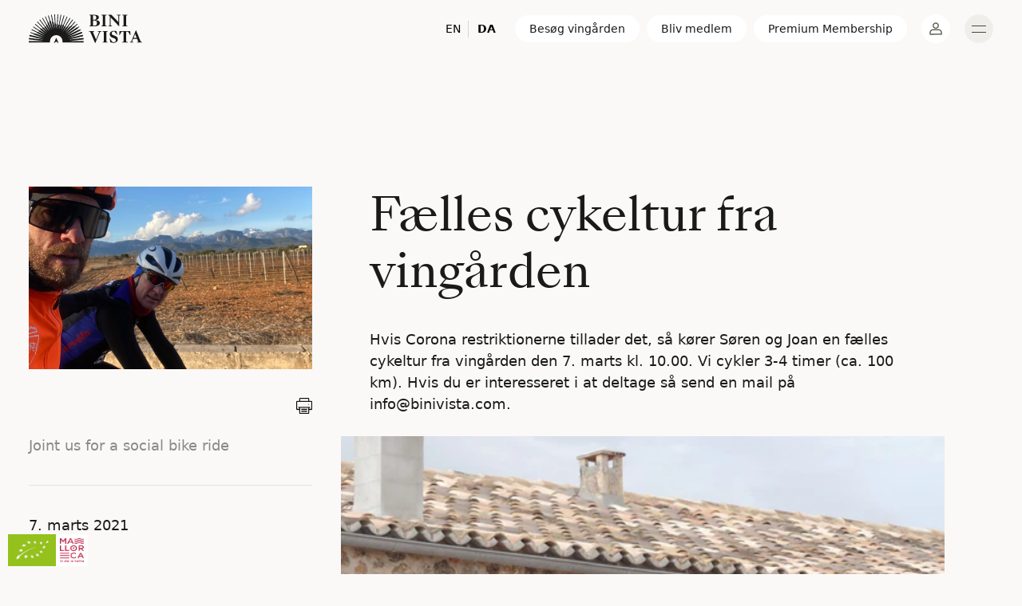

--- FILE ---
content_type: text/html; charset=utf-8
request_url: https://binivista.com/da/products/joint-bike-ride-from-the-winery
body_size: 36436
content:
<!doctype html>
<html
	class="no-js antialiased text-md font-light text-black bg-earth-100 non-member "
	lang="da">
<head>
  <meta charset="utf-8">
  <meta http-equiv="X-UA-Compatible" content="IE=edge,chrome=1">
	<meta name="viewport" content="width=device-width,initial-scale=1,viewport-fit=cover">

	<meta http-equiv="x-dns-prefetch-control" content="on">
	<link rel="dns-prefetch" href="//cdn.shopify.com">
	<link rel="dns-prefetch" href="//d2wy8f7a9ursnm.cloudfront.net"><link rel="canonical" href="https://binivista.com/da/products/joint-bike-ride-from-the-winery"><style>
		html {
			transition: opacity 1ms ease 200ms;
			opacity: 0;
		}
	</style>

	<link rel="apple-touch-icon" sizes="180x180" href="//binivista.com/cdn/shop/t/2/assets/apple-touch-icon.png?v=172306893925930221731606811882">
	<link rel="icon" type="image/png" sizes="32x32" href="//binivista.com/cdn/shop/t/2/assets/favicon-32x32.png?v=96466675634476550321606811891">
	<link rel="icon" type="image/png" sizes="16x16" href="//binivista.com/cdn/shop/t/2/assets/favicon-16x16.png?v=170619418004712946571606811878">
	<link rel="manifest" href="//binivista.com/cdn/shop/t/2/assets/site.webmanifest?v=160436618007686312971606811889">
	<link rel="mask-icon" href="//binivista.com/cdn/shop/t/2/assets/safari-pinned-tab.svg?v=102325718037116835081606811880" color="#4a1647">
	<meta name="msapplication-TileColor" content="#4a1647">
	<meta name="theme-color" content="#faf9f8"><title>Fælles cykeltur fra vingården
&ndash; BiniVista</title><meta name="description" content="Hvis Corona restriktionerne tillader det, så kører Søren og Joan en fælles cykeltur fra vingården den 7. marts kl. 10.00. Vi cykler 3-4 timer (ca. 100 km). Hvis du er interesseret i at deltage så send en mail på info@binivista.com."><!-- /snippets/social-meta-tags.liquid -->




<meta property="og:site_name" content="BiniVista">
<meta property="og:url" content="https://binivista.com/da/products/joint-bike-ride-from-the-winery">
<meta property="og:title" content="Fælles cykeltur fra vingården">
<meta property="og:type" content="product">
<meta property="og:description" content="Hvis Corona restriktionerne tillader det, så kører Søren og Joan en fælles cykeltur fra vingården den 7. marts kl. 10.00. Vi cykler 3-4 timer (ca. 100 km). Hvis du er interesseret i at deltage så send en mail på info@binivista.com.">

  <meta property="og:price:amount" content="0,00">
  <meta property="og:price:currency" content="DKK">

<meta property="og:image" content="http://binivista.com/cdn/shop/products/CyclingSSJH2048_1320_1200x1200.jpg?v=1612412289">
<meta property="og:image:secure_url" content="https://binivista.com/cdn/shop/products/CyclingSSJH2048_1320_1200x1200.jpg?v=1612412289">


<meta name="twitter:card" content="summary_large_image">
<meta name="twitter:title" content="Fælles cykeltur fra vingården">
<meta name="twitter:description" content="Hvis Corona restriktionerne tillader det, så kører Søren og Joan en fælles cykeltur fra vingården den 7. marts kl. 10.00. Vi cykler 3-4 timer (ca. 100 km). Hvis du er interesseret i at deltage så send en mail på info@binivista.com.">



  <script>
    var theme = {
      strings: {
        addToCart: "Læg i indkøbskurv",
        soldOut: "Udsolgt",
        unavailable: "Ikke tilgængelig",
        regularPrice: "Normalpris",
        salePrice: "Udsalgspris",
        sale: "Udsalg",
        fromLowestPrice: "fra [price]",
        vendor: "Forhandler",
        showMore: "Vis mere",
        showLess: "Vis mindre",
        searchFor: "Søg efter",
        addressError: "Translation missing: da.sections.map.address_error",
        addressNoResults: "Translation missing: da.sections.map.address_no_results",
        addressQueryLimit: "Translation missing: da.sections.map.address_query_limit_html",
        authError: "Translation missing: da.sections.map.auth_error_html",
        newWindow: "Åbner i nyt vindue.",
        external: "Åbner eksternt website.",
        newWindowExternal: "Åbner eksternt website i nyt vindue.",
        removeLabel: "Fjern [product]",
        update: "Opdatér",
        quantity: "Antal",
        discountedTotal: "Samled pris med rabat",
        regularTotal: "Samlet normalpris",
        priceColumn: "Se kolonnen Pris for at få flere oplysninger om rabatten.",
        quantityMinimumMessage: "Antal skal være 1 eller mere",
        cartError: "Der opstod en fejl under opdatering af din indkøbskurv. Prøv igen.",
        removedItemMessage: "Der blev fjernet \u003cspan class=\"cart__removed-product-details\"\u003e([quantity]) [link]\u003c\/span\u003e fra din indkøbskurv.",
        unitPrice: "Stykpris",
        unitPriceSeparator: "pr.",
        oneCartCount: "1 vare",
        otherCartCount: "[count] varer",
        quantityLabel: "Antal: [count]",
        products: "Produkter",
        loading: "Indlæser",
        number_of_results: "[result_number] ud af [results_count]",
        number_of_results_found: "[results_count] resultater blev fundet",
        one_result_found: "1 resultat blev fundet"
      },
      moneyFormat: "{{amount_with_comma_separator}} kr",
      moneyFormatWithCurrency: "{{amount_with_comma_separator}} DKK"
    }

    document.documentElement.className = document.documentElement.className.replace('no-js', 'js');
  </script><script src="//binivista.com/cdn/shop/t/2/assets/vendor.js?v=155608171959326527681606811886"></script>

	<script src="//binivista.com/cdn/shop/t/2/assets/theme.min.js?v=104358896368357490351708529185" async defer></script>
	<script src="//binivista.com/cdn/shop/t/2/assets/main.min.js?v=109532374290844700941629808822" defer></script>


	<link href="//binivista.com/cdn/shop/t/2/assets/main.css?v=177340871490401157921661763113" rel="stylesheet" type="text/css" media="all" />

  <script>window.performance && window.performance.mark && window.performance.mark('shopify.content_for_header.start');</script><meta id="shopify-digital-wallet" name="shopify-digital-wallet" content="/51127419039/digital_wallets/dialog">
<link rel="alternate" hreflang="x-default" href="https://binivista.com/products/joint-bike-ride-from-the-winery">
<link rel="alternate" hreflang="da" href="https://binivista.com/da/products/joint-bike-ride-from-the-winery">
<link rel="alternate" type="application/json+oembed" href="https://binivista.com/da/products/joint-bike-ride-from-the-winery.oembed">
<script async="async" src="/checkouts/internal/preloads.js?locale=da-DK"></script>
<script id="shopify-features" type="application/json">{"accessToken":"74af66114157a1b3d01fd185bb342843","betas":["rich-media-storefront-analytics"],"domain":"binivista.com","predictiveSearch":true,"shopId":51127419039,"locale":"da"}</script>
<script>var Shopify = Shopify || {};
Shopify.shop = "binivista.myshopify.com";
Shopify.locale = "da";
Shopify.currency = {"active":"DKK","rate":"1.0"};
Shopify.country = "DK";
Shopify.theme = {"name":"Binivista","id":115960479903,"schema_name":"Bodega Binivista","schema_version":"1.0.0","theme_store_id":null,"role":"main"};
Shopify.theme.handle = "null";
Shopify.theme.style = {"id":null,"handle":null};
Shopify.cdnHost = "binivista.com/cdn";
Shopify.routes = Shopify.routes || {};
Shopify.routes.root = "/da/";</script>
<script type="module">!function(o){(o.Shopify=o.Shopify||{}).modules=!0}(window);</script>
<script>!function(o){function n(){var o=[];function n(){o.push(Array.prototype.slice.apply(arguments))}return n.q=o,n}var t=o.Shopify=o.Shopify||{};t.loadFeatures=n(),t.autoloadFeatures=n()}(window);</script>
<script id="shop-js-analytics" type="application/json">{"pageType":"product"}</script>
<script defer="defer" async type="module" src="//binivista.com/cdn/shopifycloud/shop-js/modules/v2/client.init-shop-cart-sync_CU_JLphy.da.esm.js"></script>
<script defer="defer" async type="module" src="//binivista.com/cdn/shopifycloud/shop-js/modules/v2/chunk.common_CFz8FXwZ.esm.js"></script>
<script type="module">
  await import("//binivista.com/cdn/shopifycloud/shop-js/modules/v2/client.init-shop-cart-sync_CU_JLphy.da.esm.js");
await import("//binivista.com/cdn/shopifycloud/shop-js/modules/v2/chunk.common_CFz8FXwZ.esm.js");

  window.Shopify.SignInWithShop?.initShopCartSync?.({"fedCMEnabled":true,"windoidEnabled":true});

</script>
<script>(function() {
  var isLoaded = false;
  function asyncLoad() {
    if (isLoaded) return;
    isLoaded = true;
    var urls = ["https:\/\/chimpstatic.com\/mcjs-connected\/js\/users\/ea4101af00dea30cda8d695aa\/ea96458a4bac9be123cb832c3.js?shop=binivista.myshopify.com"];
    for (var i = 0; i < urls.length; i++) {
      var s = document.createElement('script');
      s.type = 'text/javascript';
      s.async = true;
      s.src = urls[i];
      var x = document.getElementsByTagName('script')[0];
      x.parentNode.insertBefore(s, x);
    }
  };
  if(window.attachEvent) {
    window.attachEvent('onload', asyncLoad);
  } else {
    window.addEventListener('load', asyncLoad, false);
  }
})();</script>
<script id="__st">var __st={"a":51127419039,"offset":3600,"reqid":"4e2356dc-9bf8-40d9-a95c-7b70b2ae8a17-1763019976","pageurl":"binivista.com\/da\/products\/joint-bike-ride-from-the-winery","u":"13ca33b97dd7","p":"product","rtyp":"product","rid":6150819020959};</script>
<script>window.ShopifyPaypalV4VisibilityTracking = true;</script>
<script id="captcha-bootstrap">!function(){'use strict';const t='contact',e='account',n='new_comment',o=[[t,t],['blogs',n],['comments',n],[t,'customer']],c=[[e,'customer_login'],[e,'guest_login'],[e,'recover_customer_password'],[e,'create_customer']],r=t=>t.map((([t,e])=>`form[action*='/${t}']:not([data-nocaptcha='true']) input[name='form_type'][value='${e}']`)).join(','),a=t=>()=>t?[...document.querySelectorAll(t)].map((t=>t.form)):[];function s(){const t=[...o],e=r(t);return a(e)}const i='password',u='form_key',d=['recaptcha-v3-token','g-recaptcha-response','h-captcha-response',i],f=()=>{try{return window.sessionStorage}catch{return}},m='__shopify_v',_=t=>t.elements[u];function p(t,e,n=!1){try{const o=window.sessionStorage,c=JSON.parse(o.getItem(e)),{data:r}=function(t){const{data:e,action:n}=t;return t[m]||n?{data:e,action:n}:{data:t,action:n}}(c);for(const[e,n]of Object.entries(r))t.elements[e]&&(t.elements[e].value=n);n&&o.removeItem(e)}catch(o){console.error('form repopulation failed',{error:o})}}const l='form_type',E='cptcha';function T(t){t.dataset[E]=!0}const w=window,h=w.document,L='Shopify',v='ce_forms',y='captcha';let A=!1;((t,e)=>{const n=(g='f06e6c50-85a8-45c8-87d0-21a2b65856fe',I='https://cdn.shopify.com/shopifycloud/storefront-forms-hcaptcha/ce_storefront_forms_captcha_hcaptcha.v1.5.2.iife.js',D={infoText:'Beskyttet af hCaptcha',privacyText:'Beskyttelse af persondata',termsText:'Vilkår'},(t,e,n)=>{const o=w[L][v],c=o.bindForm;if(c)return c(t,g,e,D).then(n);var r;o.q.push([[t,g,e,D],n]),r=I,A||(h.body.append(Object.assign(h.createElement('script'),{id:'captcha-provider',async:!0,src:r})),A=!0)});var g,I,D;w[L]=w[L]||{},w[L][v]=w[L][v]||{},w[L][v].q=[],w[L][y]=w[L][y]||{},w[L][y].protect=function(t,e){n(t,void 0,e),T(t)},Object.freeze(w[L][y]),function(t,e,n,w,h,L){const[v,y,A,g]=function(t,e,n){const i=e?o:[],u=t?c:[],d=[...i,...u],f=r(d),m=r(i),_=r(d.filter((([t,e])=>n.includes(e))));return[a(f),a(m),a(_),s()]}(w,h,L),I=t=>{const e=t.target;return e instanceof HTMLFormElement?e:e&&e.form},D=t=>v().includes(t);t.addEventListener('submit',(t=>{const e=I(t);if(!e)return;const n=D(e)&&!e.dataset.hcaptchaBound&&!e.dataset.recaptchaBound,o=_(e),c=g().includes(e)&&(!o||!o.value);(n||c)&&t.preventDefault(),c&&!n&&(function(t){try{if(!f())return;!function(t){const e=f();if(!e)return;const n=_(t);if(!n)return;const o=n.value;o&&e.removeItem(o)}(t);const e=Array.from(Array(32),(()=>Math.random().toString(36)[2])).join('');!function(t,e){_(t)||t.append(Object.assign(document.createElement('input'),{type:'hidden',name:u})),t.elements[u].value=e}(t,e),function(t,e){const n=f();if(!n)return;const o=[...t.querySelectorAll(`input[type='${i}']`)].map((({name:t})=>t)),c=[...d,...o],r={};for(const[a,s]of new FormData(t).entries())c.includes(a)||(r[a]=s);n.setItem(e,JSON.stringify({[m]:1,action:t.action,data:r}))}(t,e)}catch(e){console.error('failed to persist form',e)}}(e),e.submit())}));const S=(t,e)=>{t&&!t.dataset[E]&&(n(t,e.some((e=>e===t))),T(t))};for(const o of['focusin','change'])t.addEventListener(o,(t=>{const e=I(t);D(e)&&S(e,y())}));const B=e.get('form_key'),M=e.get(l),P=B&&M;t.addEventListener('DOMContentLoaded',(()=>{const t=y();if(P)for(const e of t)e.elements[l].value===M&&p(e,B);[...new Set([...A(),...v().filter((t=>'true'===t.dataset.shopifyCaptcha))])].forEach((e=>S(e,t)))}))}(h,new URLSearchParams(w.location.search),n,t,e,['guest_login'])})(!0,!0)}();</script>
<script integrity="sha256-52AcMU7V7pcBOXWImdc/TAGTFKeNjmkeM1Pvks/DTgc=" data-source-attribution="shopify.loadfeatures" defer="defer" src="//binivista.com/cdn/shopifycloud/storefront/assets/storefront/load_feature-81c60534.js" crossorigin="anonymous"></script>
<script data-source-attribution="shopify.dynamic_checkout.dynamic.init">var Shopify=Shopify||{};Shopify.PaymentButton=Shopify.PaymentButton||{isStorefrontPortableWallets:!0,init:function(){window.Shopify.PaymentButton.init=function(){};var t=document.createElement("script");t.src="https://binivista.com/cdn/shopifycloud/portable-wallets/latest/portable-wallets.da.js",t.type="module",document.head.appendChild(t)}};
</script>
<script data-source-attribution="shopify.dynamic_checkout.buyer_consent">
  function portableWalletsHideBuyerConsent(e){var t=document.getElementById("shopify-buyer-consent"),n=document.getElementById("shopify-subscription-policy-button");t&&n&&(t.classList.add("hidden"),t.setAttribute("aria-hidden","true"),n.removeEventListener("click",e))}function portableWalletsShowBuyerConsent(e){var t=document.getElementById("shopify-buyer-consent"),n=document.getElementById("shopify-subscription-policy-button");t&&n&&(t.classList.remove("hidden"),t.removeAttribute("aria-hidden"),n.addEventListener("click",e))}window.Shopify?.PaymentButton&&(window.Shopify.PaymentButton.hideBuyerConsent=portableWalletsHideBuyerConsent,window.Shopify.PaymentButton.showBuyerConsent=portableWalletsShowBuyerConsent);
</script>
<script data-source-attribution="shopify.dynamic_checkout.cart.bootstrap">document.addEventListener("DOMContentLoaded",(function(){function t(){return document.querySelector("shopify-accelerated-checkout-cart, shopify-accelerated-checkout")}if(t())Shopify.PaymentButton.init();else{new MutationObserver((function(e,n){t()&&(Shopify.PaymentButton.init(),n.disconnect())})).observe(document.body,{childList:!0,subtree:!0})}}));
</script>
<script id='scb4127' type='text/javascript' async='' src='https://binivista.com/cdn/shopifycloud/privacy-banner/storefront-banner.js'></script><link id="shopify-accelerated-checkout-styles" rel="stylesheet" media="screen" href="https://binivista.com/cdn/shopifycloud/portable-wallets/latest/accelerated-checkout-backwards-compat.css" crossorigin="anonymous">
<style id="shopify-accelerated-checkout-cart">
        #shopify-buyer-consent {
  margin-top: 1em;
  display: inline-block;
  width: 100%;
}

#shopify-buyer-consent.hidden {
  display: none;
}

#shopify-subscription-policy-button {
  background: none;
  border: none;
  padding: 0;
  text-decoration: underline;
  font-size: inherit;
  cursor: pointer;
}

#shopify-subscription-policy-button::before {
  box-shadow: none;
}

      </style>

<script>window.performance && window.performance.mark && window.performance.mark('shopify.content_for_header.end');</script>
<!-- BEGIN app block: shopify://apps/langify/blocks/langify/b50c2edb-8c63-4e36-9e7c-a7fdd62ddb8f --><!-- BEGIN app snippet: ly-switcher-factory -->




<style>
  .ly-switcher-wrapper.ly-hide, .ly-recommendation.ly-hide, .ly-recommendation .ly-submit-btn {
    display: none !important;
  }

  #ly-switcher-factory-template {
    display: none;
  }.ly-languages-switcher ul > li[key="en"] {
        order: 1 !important;
      }
      .ly-popup-modal .ly-popup-modal-content ul > li[key="en"],
      .ly-languages-switcher.ly-links a[data-language-code="en"] {
        order: 1 !important;
      }.ly-languages-switcher ul > li[key="da"] {
        order: 2 !important;
      }
      .ly-popup-modal .ly-popup-modal-content ul > li[key="da"],
      .ly-languages-switcher.ly-links a[data-language-code="da"] {
        order: 2 !important;
      }
      .ly-breakpoint-1 { display: none; }
      @media (min-width:0px)  {
        .ly-breakpoint-1 { display: flex; }

        .ly-recommendation .ly-banner-content, 
        .ly-recommendation .ly-popup-modal-content {
          font-size: px !important;
          color:  !important;
          background:  !important;
          border-radius: px !important;
          border-width: px !important;
          border-color:  !important;
        }
        .ly-recommendation-form button[type="submit"] {
          font-size: px !important;
          color:  !important;
          background:  !important;
        }
      }


  
</style>


<template id="ly-switcher-factory-template">
<div data-breakpoint="0" class="ly-switcher-wrapper ly-breakpoint-1 custom ly-custom ly-is-transparent ly-hide" style="font-size: 14px; "><div tabindex="0" role="menu" aria-haspopup="true" aria-label="Selected language: Dansk" data-breakpoint="0" class="ly-languages-switcher ly-links  ly-bright-theme" style="color: #000;"><a role="menuitem" href="#"

                data-language-code="en" data-ly-locked="true" class="ly-languages-switcher-link" style="color: #000;   "
                rel="nofollow"><span class="ly-inner-text">EN</span></a><a role="menuitem" href="#"

                data-language-code="da" data-ly-locked="true" class="ly-languages-switcher-link" style="color: #000;   "
                rel="nofollow"><span class="ly-inner-text">DA</span></a></div></div>
</template><!-- END app snippet -->

<script>
  var langify = window.langify || {};
  var customContents = {};
  var customContents_image = {};
  var langifySettingsOverwrites = {};
  var defaultSettings = {
    debug: false,               // BOOL : Enable/disable console logs
    observe: true,              // BOOL : Enable/disable the entire mutation observer (off switch)
    observeLinks: false,
    observeImages: true,
    observeCustomContents: true,
    maxMutations: 5,
    timeout: 100,               // INT : Milliseconds to wait after a mutation, before the next mutation event will be allowed for the element
    linksBlacklist: [],
    usePlaceholderMatching: false
  };

  if(langify.settings) { 
    langifySettingsOverwrites = Object.assign({}, langify.settings);
    langify.settings = Object.assign(defaultSettings, langify.settings); 
  } else { 
    langify.settings = defaultSettings; 
  }langify.settings = Object.assign(langify.settings, {"debug":false,"lazyload":false,"observe":true,"observeLinks":true,"observeImages":true,"observeCustomContents":true,"linksBlacklist":[]}, langifySettingsOverwrites);
  

  langify.settings.theme = {"debug":false,"lazyload":false,"observe":true,"observeLinks":true,"observeImages":true,"observeCustomContents":true,"linksBlacklist":[]};
  langify.settings.switcher = {"version":"2.0.2","customCSS":"","languageDetection":false,"languageDetectionDefault":"en","enableDefaultLanguage":false,"breakpoints":[{"key":0,"label":"0px","config":{"type":"links","corner":"bottom_right","position":"custom","show_flags":false,"show_label":true,"show_custom_name":false,"show_name":false,"show_iso_code":true,"round_icons":false,"is_dark":false,"is_transparent":true,"arrow_size":100,"arrow_width":1,"arrow_filled":false,"dropdown_open":false,"h_space":0,"v_space":0,"text_color":"#000","arrow_color":"#000","bg_color":"#fff","fontsize":14,"switcherLabel":"show_iso_code","rectangle_icons":false,"switcherIcons":false}}],"languages":[{"iso_code":"en","root_url":"\/","name":"English","primary":true,"domain":false,"published":true,"custom_name":false},{"iso_code":"da","root_url":"\/da","name":"Danish","primary":false,"domain":false,"published":true,"custom_name":false}]};
  if(langify.settings.switcher === null) {
    langify.settings.switcher = {};
  }
  langify.settings.switcher.customIcons = null;

  langify.locale = langify.locale || {
    country_code: "DK",
    language_code: "da",
    currency_code: null,
    primary: false,
    iso_code: "da",
    root_url: "\/da",
    language_id: "ly129492",
    shop_url: "https:\/\/binivista.com",
    domain_feature_enabled: null,
    languages: [{
        iso_code: "en",
        root_url: "\/",
        domain: null,
      },{
        iso_code: "da",
        root_url: "\/da",
        domain: null,
      },]
  };

  langify.localization = {
    available_countries: ["Åland","Afghanistan","Albanien","Amerikanske oversøiske øer","Andorra","Anguilla","Antigua og Barbuda","Argentina","Armenien","Aruba","Aserbajdsjan","Australien","Bahamas","Bahrain","Bangladesh","Barbados","Belgien","Belize","Bermuda","Bhutan","Bolivia","Bosnien-Hercegovina","Brasilien","Brunei","Bulgarien","Cambodja","Canada","Caribisk Nederlandene","Caymanøerne","Chile","Cocosøerne","Colombia","Cookøerne","Costa Rica","Curaçao","Cypern","Danmark","De Britiske Jomfruøer","De Forenede Arabiske Emirater","De palæstinensiske områder","Den Dominikanske Republik","Dominica","Ecuador","El Salvador","Estland","Færøerne","Falklandsøerne","Fiji","Filippinerne","Finland","Frankrig","Fransk Guyana","Fransk Polynesien","Georgien","Gibraltar","Grækenland","Grenada","Grønland","Guadeloupe","Guatemala","Guernsey","Guyana","Haiti","Holland (Nederlandene)","Honduras","Hviderusland","Indien","Indonesien","Irak","Irland","Island","Isle of Man","Israel","Italien","Jamaica","Japan","Jersey","Jordan","Juleøen","Kasakhstan","Kina","Kirgisistan","Kiribati","Kosovo","Kroatien","Kuwait","Laos","Letland","Libanon","Liechtenstein","Litauen","Luxembourg","Malaysia","Maldiverne","Malta","Martinique","Mexico","Moldova","Monaco","Mongoliet","Montenegro","Montserrat","Myanmar (Burma)","Nauru","Nepal","New Zealand","Nicaragua","Niue","Nordmakedonien","Norfolk Island","Norge","Ny Kaledonien","Østrig","Oman","Pakistan","Panama","Papua Ny Guinea","Paraguay","Peru","Pitcairn","Polen","Portugal","Qatar","Rumænien","Rusland","SAR Hongkong","SAR Macao","Saint Barthélemy","Saint Kitts og Nevis","Saint Lucia","Saint Martin","Saint Pierre og Miquelon","Saint Vincent og Grenadinerne","Salomonøerne","Samoa","San Marino","Saudi-Arabien","Schweiz","Serbien","Singapore","Sint Maarten","Slovakiet","Slovenien","South Georgia og De Sydlige Sandwichøer","Spanien","Sri Lanka","Storbritannien","Surinam","Svalbard og Jan Mayen","Sverige","Sydkorea","Tadsjikistan","Taiwan","Thailand","Timor-Leste","Tjekkiet","Tokelau","Tonga","Trinidad og Tobago","Turkmenistan","Turks- og Caicosøerne","Tuvalu","Tyrkiet","Tyskland","USA","Ukraine","Ungarn","Uruguay","Usbekistan","Vanuatu","Vatikanstaten","Venezuela","Vietnam","Wallis og Futuna","Yemen"],
    available_languages: [{"shop_locale":{"locale":"en","enabled":true,"primary":true,"published":true}},{"shop_locale":{"locale":"da","enabled":true,"primary":false,"published":true}}],
    country: "Danmark",
    language: {"shop_locale":{"locale":"da","enabled":true,"primary":false,"published":true}},
    market: {
      handle: "dk",
      id: 2705162399,
      metafields: {"error":"json not allowed for this object"},
    }
  };

  // Disable link correction ALWAYS on languages with mapped domains
  
  if(langify.locale.root_url == '/') {
    langify.settings.observeLinks = false;
  }


  function extractImageObject(val) {
  if (!val || val === '') return false;

  // Handle src-sets (e.g., "image_600x600.jpg 1x, image_1200x1200.jpg 2x")
  if (val.search(/([0-9]+w?h?x?,)/gi) > -1) {
    val = val.split(/([0-9]+w?h?x?,)/gi)[0];
  }

  const hostBegin = val.indexOf('//') !== -1 ? val.indexOf('//') : 0;
  const hostEnd = val.lastIndexOf('/') + 1;
  const host = val.substring(hostBegin, hostEnd);
  let afterHost = val.substring(hostEnd);

  // Remove query/hash fragments
  afterHost = afterHost.split('#')[0].split('?')[0];

  // Extract name before any Shopify modifiers or file extension
  // e.g., "photo_600x600_crop_center@2x.jpg" → "photo"
  const name = afterHost.replace(
    /(_[0-9]+x[0-9]*|_{width}x|_{size})?(_crop_(top|center|bottom|left|right))?(@[0-9]*x)?(\.progressive)?(\.(png\.jpg|jpe?g|png|gif|webp))?$/i,
    ''
  );

  // Extract file extension (if any)
  let type = '';
  const match = afterHost.match(/\.(png\.jpg|jpe?g|png|gif|webp)$/i);
  if (match) {
    type = match[1].replace('png.jpg', 'jpg'); // fix weird double-extension cases
  }

  // Clean file name with extension or suffixes normalized
  const file = afterHost.replace(
    /(_[0-9]+x[0-9]*|_{width}x|_{size})?(_crop_(top|center|bottom|left|right))?(@[0-9]*x)?(\.progressive)?(\.(png\.jpg|jpe?g|png|gif|webp))?$/i,
    type ? '.' + type : ''
  );

  return { host, name, type, file };
}



  /* Custom Contents Section*/
  var customContents = {};

  // Images Section
  

  customContents_image[extractImageObject("https:\/\/cdn.shopify.com\/s\/files\/1\/0511\/2741\/9039\/articles\/VINIVISTA108_5189bc67-929d-403c-94d6-bffefb18c473.jpg?v=1606836172".toLowerCase()).file] = extractImageObject("https:\/\/cdn.shopify.com\/s\/files\/1\/0511\/2741\/9039\/articles\/VINIVISTA108_5189bc67-929d-403c-94d6-bffefb18c473.jpg?v=1606836172");
  

  customContents_image[extractImageObject("https:\/\/cdn.shopify.com\/s\/files\/1\/0511\/2741\/9039\/articles\/2020-08-09_13.50.10_836f7e9d-711f-479d-b0f4-e70e15ee25aa.jpg?v=1606836171".toLowerCase()).file] = extractImageObject("https:\/\/cdn.shopify.com\/s\/files\/1\/0511\/2741\/9039\/articles 2020-08-09_13.50.10_836f7e9d-711f-479d-b0f4-e70e15ee25aa.jpg?v=1606836171");
  

</script><link rel="preload stylesheet" href="https://cdn.shopify.com/extensions/019a5e5e-a484-720d-b1ab-d37a963e7bba/extension-langify-79/assets/langify-lib.css" as="style" media="print" onload="this.media='all'; this.onload=null;"><!-- END app block --><script src="https://cdn.shopify.com/extensions/019a5e5e-a484-720d-b1ab-d37a963e7bba/extension-langify-79/assets/langify-lib.js" type="text/javascript" defer="defer"></script>
<link href="https://monorail-edge.shopifysvc.com" rel="dns-prefetch">
<script>(function(){if ("sendBeacon" in navigator && "performance" in window) {try {var session_token_from_headers = performance.getEntriesByType('navigation')[0].serverTiming.find(x => x.name == '_s').description;} catch {var session_token_from_headers = undefined;}var session_cookie_matches = document.cookie.match(/_shopify_s=([^;]*)/);var session_token_from_cookie = session_cookie_matches && session_cookie_matches.length === 2 ? session_cookie_matches[1] : "";var session_token = session_token_from_headers || session_token_from_cookie || "";function handle_abandonment_event(e) {var entries = performance.getEntries().filter(function(entry) {return /monorail-edge.shopifysvc.com/.test(entry.name);});if (!window.abandonment_tracked && entries.length === 0) {window.abandonment_tracked = true;var currentMs = Date.now();var navigation_start = performance.timing.navigationStart;var payload = {shop_id: 51127419039,url: window.location.href,navigation_start,duration: currentMs - navigation_start,session_token,page_type: "product"};window.navigator.sendBeacon("https://monorail-edge.shopifysvc.com/v1/produce", JSON.stringify({schema_id: "online_store_buyer_site_abandonment/1.1",payload: payload,metadata: {event_created_at_ms: currentMs,event_sent_at_ms: currentMs}}));}}window.addEventListener('pagehide', handle_abandonment_event);}}());</script>
<script id="web-pixels-manager-setup">(function e(e,d,r,n,o){if(void 0===o&&(o={}),!Boolean(null===(a=null===(i=window.Shopify)||void 0===i?void 0:i.analytics)||void 0===a?void 0:a.replayQueue)){var i,a;window.Shopify=window.Shopify||{};var t=window.Shopify;t.analytics=t.analytics||{};var s=t.analytics;s.replayQueue=[],s.publish=function(e,d,r){return s.replayQueue.push([e,d,r]),!0};try{self.performance.mark("wpm:start")}catch(e){}var l=function(){var e={modern:/Edge?\/(1{2}[4-9]|1[2-9]\d|[2-9]\d{2}|\d{4,})\.\d+(\.\d+|)|Firefox\/(1{2}[4-9]|1[2-9]\d|[2-9]\d{2}|\d{4,})\.\d+(\.\d+|)|Chrom(ium|e)\/(9{2}|\d{3,})\.\d+(\.\d+|)|(Maci|X1{2}).+ Version\/(15\.\d+|(1[6-9]|[2-9]\d|\d{3,})\.\d+)([,.]\d+|)( \(\w+\)|)( Mobile\/\w+|) Safari\/|Chrome.+OPR\/(9{2}|\d{3,})\.\d+\.\d+|(CPU[ +]OS|iPhone[ +]OS|CPU[ +]iPhone|CPU IPhone OS|CPU iPad OS)[ +]+(15[._]\d+|(1[6-9]|[2-9]\d|\d{3,})[._]\d+)([._]\d+|)|Android:?[ /-](13[3-9]|1[4-9]\d|[2-9]\d{2}|\d{4,})(\.\d+|)(\.\d+|)|Android.+Firefox\/(13[5-9]|1[4-9]\d|[2-9]\d{2}|\d{4,})\.\d+(\.\d+|)|Android.+Chrom(ium|e)\/(13[3-9]|1[4-9]\d|[2-9]\d{2}|\d{4,})\.\d+(\.\d+|)|SamsungBrowser\/([2-9]\d|\d{3,})\.\d+/,legacy:/Edge?\/(1[6-9]|[2-9]\d|\d{3,})\.\d+(\.\d+|)|Firefox\/(5[4-9]|[6-9]\d|\d{3,})\.\d+(\.\d+|)|Chrom(ium|e)\/(5[1-9]|[6-9]\d|\d{3,})\.\d+(\.\d+|)([\d.]+$|.*Safari\/(?![\d.]+ Edge\/[\d.]+$))|(Maci|X1{2}).+ Version\/(10\.\d+|(1[1-9]|[2-9]\d|\d{3,})\.\d+)([,.]\d+|)( \(\w+\)|)( Mobile\/\w+|) Safari\/|Chrome.+OPR\/(3[89]|[4-9]\d|\d{3,})\.\d+\.\d+|(CPU[ +]OS|iPhone[ +]OS|CPU[ +]iPhone|CPU IPhone OS|CPU iPad OS)[ +]+(10[._]\d+|(1[1-9]|[2-9]\d|\d{3,})[._]\d+)([._]\d+|)|Android:?[ /-](13[3-9]|1[4-9]\d|[2-9]\d{2}|\d{4,})(\.\d+|)(\.\d+|)|Mobile Safari.+OPR\/([89]\d|\d{3,})\.\d+\.\d+|Android.+Firefox\/(13[5-9]|1[4-9]\d|[2-9]\d{2}|\d{4,})\.\d+(\.\d+|)|Android.+Chrom(ium|e)\/(13[3-9]|1[4-9]\d|[2-9]\d{2}|\d{4,})\.\d+(\.\d+|)|Android.+(UC? ?Browser|UCWEB|U3)[ /]?(15\.([5-9]|\d{2,})|(1[6-9]|[2-9]\d|\d{3,})\.\d+)\.\d+|SamsungBrowser\/(5\.\d+|([6-9]|\d{2,})\.\d+)|Android.+MQ{2}Browser\/(14(\.(9|\d{2,})|)|(1[5-9]|[2-9]\d|\d{3,})(\.\d+|))(\.\d+|)|K[Aa][Ii]OS\/(3\.\d+|([4-9]|\d{2,})\.\d+)(\.\d+|)/},d=e.modern,r=e.legacy,n=navigator.userAgent;return n.match(d)?"modern":n.match(r)?"legacy":"unknown"}(),u="modern"===l?"modern":"legacy",c=(null!=n?n:{modern:"",legacy:""})[u],f=function(e){return[e.baseUrl,"/wpm","/b",e.hashVersion,"modern"===e.buildTarget?"m":"l",".js"].join("")}({baseUrl:d,hashVersion:r,buildTarget:u}),m=function(e){var d=e.version,r=e.bundleTarget,n=e.surface,o=e.pageUrl,i=e.monorailEndpoint;return{emit:function(e){var a=e.status,t=e.errorMsg,s=(new Date).getTime(),l=JSON.stringify({metadata:{event_sent_at_ms:s},events:[{schema_id:"web_pixels_manager_load/3.1",payload:{version:d,bundle_target:r,page_url:o,status:a,surface:n,error_msg:t},metadata:{event_created_at_ms:s}}]});if(!i)return console&&console.warn&&console.warn("[Web Pixels Manager] No Monorail endpoint provided, skipping logging."),!1;try{return self.navigator.sendBeacon.bind(self.navigator)(i,l)}catch(e){}var u=new XMLHttpRequest;try{return u.open("POST",i,!0),u.setRequestHeader("Content-Type","text/plain"),u.send(l),!0}catch(e){return console&&console.warn&&console.warn("[Web Pixels Manager] Got an unhandled error while logging to Monorail."),!1}}}}({version:r,bundleTarget:l,surface:e.surface,pageUrl:self.location.href,monorailEndpoint:e.monorailEndpoint});try{o.browserTarget=l,function(e){var d=e.src,r=e.async,n=void 0===r||r,o=e.onload,i=e.onerror,a=e.sri,t=e.scriptDataAttributes,s=void 0===t?{}:t,l=document.createElement("script"),u=document.querySelector("head"),c=document.querySelector("body");if(l.async=n,l.src=d,a&&(l.integrity=a,l.crossOrigin="anonymous"),s)for(var f in s)if(Object.prototype.hasOwnProperty.call(s,f))try{l.dataset[f]=s[f]}catch(e){}if(o&&l.addEventListener("load",o),i&&l.addEventListener("error",i),u)u.appendChild(l);else{if(!c)throw new Error("Did not find a head or body element to append the script");c.appendChild(l)}}({src:f,async:!0,onload:function(){if(!function(){var e,d;return Boolean(null===(d=null===(e=window.Shopify)||void 0===e?void 0:e.analytics)||void 0===d?void 0:d.initialized)}()){var d=window.webPixelsManager.init(e)||void 0;if(d){var r=window.Shopify.analytics;r.replayQueue.forEach((function(e){var r=e[0],n=e[1],o=e[2];d.publishCustomEvent(r,n,o)})),r.replayQueue=[],r.publish=d.publishCustomEvent,r.visitor=d.visitor,r.initialized=!0}}},onerror:function(){return m.emit({status:"failed",errorMsg:"".concat(f," has failed to load")})},sri:function(e){var d=/^sha384-[A-Za-z0-9+/=]+$/;return"string"==typeof e&&d.test(e)}(c)?c:"",scriptDataAttributes:o}),m.emit({status:"loading"})}catch(e){m.emit({status:"failed",errorMsg:(null==e?void 0:e.message)||"Unknown error"})}}})({shopId: 51127419039,storefrontBaseUrl: "https://binivista.com",extensionsBaseUrl: "https://extensions.shopifycdn.com/cdn/shopifycloud/web-pixels-manager",monorailEndpoint: "https://monorail-edge.shopifysvc.com/unstable/produce_batch",surface: "storefront-renderer",enabledBetaFlags: ["2dca8a86"],webPixelsConfigList: [{"id":"shopify-app-pixel","configuration":"{}","eventPayloadVersion":"v1","runtimeContext":"STRICT","scriptVersion":"0450","apiClientId":"shopify-pixel","type":"APP","privacyPurposes":["ANALYTICS","MARKETING"]},{"id":"shopify-custom-pixel","eventPayloadVersion":"v1","runtimeContext":"LAX","scriptVersion":"0450","apiClientId":"shopify-pixel","type":"CUSTOM","privacyPurposes":["ANALYTICS","MARKETING"]}],isMerchantRequest: false,initData: {"shop":{"name":"BiniVista","paymentSettings":{"currencyCode":"DKK"},"myshopifyDomain":"binivista.myshopify.com","countryCode":"DK","storefrontUrl":"https:\/\/binivista.com\/da"},"customer":null,"cart":null,"checkout":null,"productVariants":[{"price":{"amount":0.0,"currencyCode":"DKK"},"product":{"title":"Fælles cykeltur fra vingården","vendor":"Bodega BiniVista","id":"6150819020959","untranslatedTitle":"Fælles cykeltur fra vingården","url":"\/da\/products\/joint-bike-ride-from-the-winery","type":"Event"},"id":"37774925791391","image":{"src":"\/\/binivista.com\/cdn\/shop\/products\/CyclingSSJH2048_1320.jpg?v=1612412289"},"sku":"6","title":"Default Title","untranslatedTitle":"Default Title"}],"purchasingCompany":null},},"https://binivista.com/cdn","ae1676cfwd2530674p4253c800m34e853cb",{"modern":"","legacy":""},{"shopId":"51127419039","storefrontBaseUrl":"https:\/\/binivista.com","extensionBaseUrl":"https:\/\/extensions.shopifycdn.com\/cdn\/shopifycloud\/web-pixels-manager","surface":"storefront-renderer","enabledBetaFlags":"[\"2dca8a86\"]","isMerchantRequest":"false","hashVersion":"ae1676cfwd2530674p4253c800m34e853cb","publish":"custom","events":"[[\"page_viewed\",{}],[\"product_viewed\",{\"productVariant\":{\"price\":{\"amount\":0.0,\"currencyCode\":\"DKK\"},\"product\":{\"title\":\"Fælles cykeltur fra vingården\",\"vendor\":\"Bodega BiniVista\",\"id\":\"6150819020959\",\"untranslatedTitle\":\"Fælles cykeltur fra vingården\",\"url\":\"\/da\/products\/joint-bike-ride-from-the-winery\",\"type\":\"Event\"},\"id\":\"37774925791391\",\"image\":{\"src\":\"\/\/binivista.com\/cdn\/shop\/products\/CyclingSSJH2048_1320.jpg?v=1612412289\"},\"sku\":\"6\",\"title\":\"Default Title\",\"untranslatedTitle\":\"Default Title\"}}]]"});</script><script>
  window.ShopifyAnalytics = window.ShopifyAnalytics || {};
  window.ShopifyAnalytics.meta = window.ShopifyAnalytics.meta || {};
  window.ShopifyAnalytics.meta.currency = 'DKK';
  var meta = {"product":{"id":6150819020959,"gid":"gid:\/\/shopify\/Product\/6150819020959","vendor":"Bodega BiniVista","type":"Event","variants":[{"id":37774925791391,"price":0,"name":"Fælles cykeltur fra vingården","public_title":null,"sku":"6"}],"remote":false},"page":{"pageType":"product","resourceType":"product","resourceId":6150819020959}};
  for (var attr in meta) {
    window.ShopifyAnalytics.meta[attr] = meta[attr];
  }
</script>
<script class="analytics">
  (function () {
    var customDocumentWrite = function(content) {
      var jquery = null;

      if (window.jQuery) {
        jquery = window.jQuery;
      } else if (window.Checkout && window.Checkout.$) {
        jquery = window.Checkout.$;
      }

      if (jquery) {
        jquery('body').append(content);
      }
    };

    var hasLoggedConversion = function(token) {
      if (token) {
        return document.cookie.indexOf('loggedConversion=' + token) !== -1;
      }
      return false;
    }

    var setCookieIfConversion = function(token) {
      if (token) {
        var twoMonthsFromNow = new Date(Date.now());
        twoMonthsFromNow.setMonth(twoMonthsFromNow.getMonth() + 2);

        document.cookie = 'loggedConversion=' + token + '; expires=' + twoMonthsFromNow;
      }
    }

    var trekkie = window.ShopifyAnalytics.lib = window.trekkie = window.trekkie || [];
    if (trekkie.integrations) {
      return;
    }
    trekkie.methods = [
      'identify',
      'page',
      'ready',
      'track',
      'trackForm',
      'trackLink'
    ];
    trekkie.factory = function(method) {
      return function() {
        var args = Array.prototype.slice.call(arguments);
        args.unshift(method);
        trekkie.push(args);
        return trekkie;
      };
    };
    for (var i = 0; i < trekkie.methods.length; i++) {
      var key = trekkie.methods[i];
      trekkie[key] = trekkie.factory(key);
    }
    trekkie.load = function(config) {
      trekkie.config = config || {};
      trekkie.config.initialDocumentCookie = document.cookie;
      var first = document.getElementsByTagName('script')[0];
      var script = document.createElement('script');
      script.type = 'text/javascript';
      script.onerror = function(e) {
        var scriptFallback = document.createElement('script');
        scriptFallback.type = 'text/javascript';
        scriptFallback.onerror = function(error) {
                var Monorail = {
      produce: function produce(monorailDomain, schemaId, payload) {
        var currentMs = new Date().getTime();
        var event = {
          schema_id: schemaId,
          payload: payload,
          metadata: {
            event_created_at_ms: currentMs,
            event_sent_at_ms: currentMs
          }
        };
        return Monorail.sendRequest("https://" + monorailDomain + "/v1/produce", JSON.stringify(event));
      },
      sendRequest: function sendRequest(endpointUrl, payload) {
        // Try the sendBeacon API
        if (window && window.navigator && typeof window.navigator.sendBeacon === 'function' && typeof window.Blob === 'function' && !Monorail.isIos12()) {
          var blobData = new window.Blob([payload], {
            type: 'text/plain'
          });

          if (window.navigator.sendBeacon(endpointUrl, blobData)) {
            return true;
          } // sendBeacon was not successful

        } // XHR beacon

        var xhr = new XMLHttpRequest();

        try {
          xhr.open('POST', endpointUrl);
          xhr.setRequestHeader('Content-Type', 'text/plain');
          xhr.send(payload);
        } catch (e) {
          console.log(e);
        }

        return false;
      },
      isIos12: function isIos12() {
        return window.navigator.userAgent.lastIndexOf('iPhone; CPU iPhone OS 12_') !== -1 || window.navigator.userAgent.lastIndexOf('iPad; CPU OS 12_') !== -1;
      }
    };
    Monorail.produce('monorail-edge.shopifysvc.com',
      'trekkie_storefront_load_errors/1.1',
      {shop_id: 51127419039,
      theme_id: 115960479903,
      app_name: "storefront",
      context_url: window.location.href,
      source_url: "//binivista.com/cdn/s/trekkie.storefront.308893168db1679b4a9f8a086857af995740364f.min.js"});

        };
        scriptFallback.async = true;
        scriptFallback.src = '//binivista.com/cdn/s/trekkie.storefront.308893168db1679b4a9f8a086857af995740364f.min.js';
        first.parentNode.insertBefore(scriptFallback, first);
      };
      script.async = true;
      script.src = '//binivista.com/cdn/s/trekkie.storefront.308893168db1679b4a9f8a086857af995740364f.min.js';
      first.parentNode.insertBefore(script, first);
    };
    trekkie.load(
      {"Trekkie":{"appName":"storefront","development":false,"defaultAttributes":{"shopId":51127419039,"isMerchantRequest":null,"themeId":115960479903,"themeCityHash":"16997940227368727601","contentLanguage":"da","currency":"DKK","eventMetadataId":"ebf7b267-0094-461f-88a9-96f697b9077a"},"isServerSideCookieWritingEnabled":true,"monorailRegion":"shop_domain","enabledBetaFlags":["f0df213a"]},"Session Attribution":{},"S2S":{"facebookCapiEnabled":false,"source":"trekkie-storefront-renderer","apiClientId":580111}}
    );

    var loaded = false;
    trekkie.ready(function() {
      if (loaded) return;
      loaded = true;

      window.ShopifyAnalytics.lib = window.trekkie;

      var originalDocumentWrite = document.write;
      document.write = customDocumentWrite;
      try { window.ShopifyAnalytics.merchantGoogleAnalytics.call(this); } catch(error) {};
      document.write = originalDocumentWrite;

      window.ShopifyAnalytics.lib.page(null,{"pageType":"product","resourceType":"product","resourceId":6150819020959,"shopifyEmitted":true});

      var match = window.location.pathname.match(/checkouts\/(.+)\/(thank_you|post_purchase)/)
      var token = match? match[1]: undefined;
      if (!hasLoggedConversion(token)) {
        setCookieIfConversion(token);
        window.ShopifyAnalytics.lib.track("Viewed Product",{"currency":"DKK","variantId":37774925791391,"productId":6150819020959,"productGid":"gid:\/\/shopify\/Product\/6150819020959","name":"Fælles cykeltur fra vingården","price":"0.00","sku":"6","brand":"Bodega BiniVista","variant":null,"category":"Event","nonInteraction":true,"remote":false},undefined,undefined,{"shopifyEmitted":true});
      window.ShopifyAnalytics.lib.track("monorail:\/\/trekkie_storefront_viewed_product\/1.1",{"currency":"DKK","variantId":37774925791391,"productId":6150819020959,"productGid":"gid:\/\/shopify\/Product\/6150819020959","name":"Fælles cykeltur fra vingården","price":"0.00","sku":"6","brand":"Bodega BiniVista","variant":null,"category":"Event","nonInteraction":true,"remote":false,"referer":"https:\/\/binivista.com\/da\/products\/joint-bike-ride-from-the-winery"});
      }
    });


        var eventsListenerScript = document.createElement('script');
        eventsListenerScript.async = true;
        eventsListenerScript.src = "//binivista.com/cdn/shopifycloud/storefront/assets/shop_events_listener-3da45d37.js";
        document.getElementsByTagName('head')[0].appendChild(eventsListenerScript);

})();</script>
  <script>
  if (!window.ga || (window.ga && typeof window.ga !== 'function')) {
    window.ga = function ga() {
      (window.ga.q = window.ga.q || []).push(arguments);
      if (window.Shopify && window.Shopify.analytics && typeof window.Shopify.analytics.publish === 'function') {
        window.Shopify.analytics.publish("ga_stub_called", {}, {sendTo: "google_osp_migration"});
      }
      console.error("Shopify's Google Analytics stub called with:", Array.from(arguments), "\nSee https://help.shopify.com/manual/promoting-marketing/pixels/pixel-migration#google for more information.");
    };
    if (window.Shopify && window.Shopify.analytics && typeof window.Shopify.analytics.publish === 'function') {
      window.Shopify.analytics.publish("ga_stub_initialized", {}, {sendTo: "google_osp_migration"});
    }
  }
</script>
<script
  defer
  src="https://binivista.com/cdn/shopifycloud/perf-kit/shopify-perf-kit-2.1.2.min.js"
  data-application="storefront-renderer"
  data-shop-id="51127419039"
  data-render-region="gcp-us-east1"
  data-page-type="product"
  data-theme-instance-id="115960479903"
  data-theme-name="Bodega Binivista"
  data-theme-version="1.0.0"
  data-monorail-region="shop_domain"
  data-resource-timing-sampling-rate="10"
  data-shs="true"
  data-shs-beacon="true"
  data-shs-export-with-fetch="true"
  data-shs-logs-sample-rate="1"
></script>
</head><body class="w-full template-product template-product-">

  <div id="shopify-section-header" class="shopify-section">















	<button class="Burger print:hidden" type="button" data-nav-trigger="MainNav" aria-label="Menu" aria-controls="MainNav" aria-expanded="false">
		<span></span>
		<span></span>
	</button>


<div class="SiteHeader print:hidden text-black" data-section-id="header" data-section-type="header-section" data-header-section>
	<div class="SiteHeader__Wrapper GridContainer">
		<div class="GridRow">
			
				<div class="SiteHeader_logo GridColumn">
			
				<a href="/da" class="SiteHeader_logo-image">
					
						<svg aria-hidden="true" focusable="false" role="presentation" class="icon icon-logo"  xmlns="http://www.w3.org/2000/svg"
	viewBox="0 0 205.2 51.9">
	<g id="SYMBOL">
		<path class="fill-current"
			d="M72.6 48.4l26.8-3.1-.4-2.7-26.8 3.1 26.2-6.2-.5-2.5-26.2 6.2L97 34l-.9-2.5-25.3 9.2 22.5-11.3-.5-.5 1.8-.9-.6-1.2-2.2 1.1-.5-.5-21.8 10.9 19.6-12.9-.5-.5 3-2-.6-1.1-3.3 2.2-.5-.5-19.1 12.6 16.7-14-.7-.3 4.3-3.6-.9-1-4.9 4.1-.7-.3-15.5 13 12.3-13-1 .1 6.8-7.2-1-.9-7.9 8.4-1 .1L64.7 32l7.5-10-.9.2 9-12.1-1.1-.8-9.9 13.2-.9.2-6.2 8.3 4.8-8.3-.5-.4L75.3 7l-1.1-.7-8.8 15.1-.5-.4-4.9 8.3 3.9-8.9-.6-.4 6.8-15.7-1.2-.5-6.7 15.4-.6-.4-4.1 9.4 2.9-9.6h-.7l4.9-16.4-1.3-.4-5.1 16.8h-.7l-2.7 8.8 1.6-8.8h-.7L58.9.8 57.6.6l-3.2 18.1h-.7L52.4 27l.5-8.5-.6-.3L53.4 0h-1.3L51 17.7l-.6-.3-.6 10.1-.6-10.6-.7-.4-1-16.5-1.3.1.9 15.7-.7-.4.7 11.6-2.2-12.4-.7-.4L41.7.6l-1.3.2 2.2 12.6-.7-.4 2.6 14.4L39.8 12h-.7l-3-10.1-1.3.4 2.9 9.8H37l4.9 16.2-6.4-14.8-.4.8-4.5-10.5-1.2.5 5 11.5-.4.7 5.5 12.8L32.9 18l-.4.6-7.1-12.3-1.1.7 7.4 12.7-.4.6L37.5 31l-7.1-9.5-.5.5-9.5-12.7-1.1.7L29 23l-.4.5 6.2 8.4-7.5-8-.8.2-10.4-11-1 .9 10 10.5-.8.2 8.8 9.3-10.4-8.7-.5.5L12 17.2l-.9 1 10.1 8.5-.5.5 10.6 8.9-11.7-7.7-.5.5-10.7-7-.7 1.1 10.5 6.9-.5.5 12.2 8-13.5-6.7-.4.3-10.4-5.2L5 28l10 5-.5.5 14.2 7.1-16.3-5.9-1.1.3-8.1-2.9-.5 1.2L9 35.6l-1.2.3 20.1 7.3L1.6 37l-.5 1.9-.1.6 26.2 6.2L.5 42.6l-.3 2.6L27 48.3H0V51h38.4v-2c0-6.3 5.1-11.4 11.4-11.4S61.1 42.7 61.1 49v2h38.4v-2.7H72.6z" />
		<path class="fill-current" d="M50.1 49.4h-.6l-3.4 2.5h-.5l3.9-9.1h.5l4 9.1h-.6z" />
	</g>
	<g id="BINIVISTA">
		<path class="fill-current"
			d="M109.7 20.6l1.2-.1c1-.1 1.2-.3 1.2-1.3v-16c0-1.1-.2-1.3-1.2-1.3l-1.2-.1v-1h9.1c5.1 0 8.1 1.4 8.1 4.6 0 2.7-2.2 4.6-6.1 5v.1c4.8 0 7.8 1.7 7.8 4.9 0 3.8-3.5 6.1-8.8 6.1h-10v-.9zm8.7-10.7c2.8 0 3.8-1.5 3.8-4s-1-4-3.8-4h-1.9v8h1.9zm.1 10.5c3.1 0 5-1.1 5-4.6 0-3.5-1.9-4.6-5-4.6h-2.1v9.2h2.1zM131.5 20.6l1.2-.1c1-.1 1.2-.3 1.2-1.3v-16c0-1.1-.2-1.3-1.2-1.3l-1.2-.1v-1h9.3v1l-1.2.1c-1 .1-1.2.3-1.2 1.3v15.9c0 1.1.2 1.3 1.2 1.3l1.2.1v1h-9.3v-.9zM144.3 20.6l1.2-.1c1-.1 1.2-.3 1.2-1.3V3.8l-2.8-3h5.8l12.5 13V3.2c0-1.1-.2-1.3-1.2-1.3l-1.2-.1v-1h6.4v1l-1.2.1c-1 .1-1.2.3-1.2 1.3V22h-.1L148.3 5.5v13.7c0 1.1.2 1.3 1.2 1.3l1.2.1v1h-6.4v-1zM169.3 20.6l1.2-.1c1-.1 1.2-.3 1.2-1.3v-16c0-1.1-.2-1.3-1.2-1.3l-1.2-.1v-1h9.3v1l-1.2.1c-1 .1-1.2.3-1.2 1.3v15.9c0 1.1.2 1.3 1.2 1.3l1.2.1v1h-9.3v-.9z" />
		<g>
			<path class="fill-current"
				d="M111.7 32.5c-.4-1-.8-1.1-1.8-1.2l-.9-.1v-1h9.5v1l-1.2.1c-1 .1-1.3.3-.9 1.2l5.4 12.9 5.4-12.9c.4-1 0-1.2-.9-1.2l-1.2-.1v-1h6.4v1l-.9.1c-1 .1-1.3.3-1.8 1.2l-8.3 19.3h-.5l-8.3-19.3zM133.5 50l1.2-.1c1-.1 1.2-.3 1.2-1.3V32.7c0-1.1-.2-1.3-1.2-1.3l-1.2-.1v-1h9.3v1l-1.2.1c-1 .1-1.2.3-1.2 1.3v15.9c0 1.1.2 1.3 1.2 1.3l1.2.1v1h-9.3v-1zM147.7 50.4l-1.3-6.7h.6l3.8 5.4c.5.7.9.9 1.3 1 .5.1 1 .2 1.6.2 2.2 0 4-1 4-3.2 0-2.1-1.5-3.4-4.4-4.3l-1.5-.5c-3.4-1.1-5.2-3.3-5.2-6.5 0-4.2 4-6 8-6 1.5 0 3 .2 4.3.7l1.3 6.4h-.6l-3.8-5.1c-.4-.6-.6-.6-.9-.7-.3-.1-.6-.1-.9-.1-2 0-3.9 1-3.9 3.2 0 1.5.8 2.8 3 3.5l1.5.5c4 1.3 6.7 3 6.7 6.9 0 4.1-4 6.4-7.7 6.4-1.9-.1-4.1-.4-5.9-1.1zM168.6 50l1.9-.1c1-.1 1.2-.2 1.2-1.3V31.3h-2.9c-.6 0-.7 0-1 .5l-3.5 5.8h-.6l.6-7.4h19.3l.6 7.4h-.6l-3.5-5.8c-.3-.5-.4-.5-1-.5h-2.9v17.2c0 1.1.2 1.2 1.2 1.3l1.9.1v1h-10.6V50zM204.3 49.9l.9.1v1h-9.4v-1l1.2-.1c1-.1 1.3-.3.9-1.2l-1.8-4.4H189l-1.8 4.4c-.4 1 0 1.2.9 1.2l1.2.1v1H183v-1l.9-.1c1-.1 1.4-.3 1.8-1.2l8.1-19.8h.5l8.1 19.8c.5.9 1 1.1 1.9 1.2zm-14.6-7.3h5.7l-2.9-7.2-2.8 7.2z" />
		</g>
	</g>
</svg>

					
				</a>
			
				</div>
			

			<div class="space-x-4 text-sm SiteHeader_navigation GridColumn">

				
						<span class="ly-custom-0 locales"></span>
				
				
					<nav class="hidden SiteHeader_navigation__secondary sm:block">
						
<ul class="SiteNav sm:flex space-x-2" id="SiteNav">
	

		<li class="NavItem ">

			

			<a href="/da/pages/visit-the-wine-estate"  title="Besøg vingården">
				Besøg vingården
			</a>
		</li>


  

		<li class="NavItem ">

			

			<a href="/da/pages/binivista-family"  title="Bliv medlem">
				Bliv medlem
			</a>
		</li>


  

		<li class="NavItem ">

			

			<a href="/da/pages/premium-membership"  title="Premium Membership">
				Premium Membership
			</a>
		</li>


  
</ul>
					</nav>
				

				<div class="SiteHeader_navigation__service">
					
						
							<a href="/da/account/login" class="site-header__icon site-header__account" title="Log ind">
								<svg aria-hidden="true" focusable="false" role="presentation" class="icon icon-profile" viewBox="0 0 56 56" xmlns="http://www.w3.org/2000/svg">
	<g stroke="none" stroke-width="1" fill="none" fill-rule="evenodd">
		<g id="Profile">
				<rect class="fill-current" x="0" y="0" width="56" height="56" rx="28"></rect>
				<g transform="translate(16.000000, 16.000000)" fill-rule="nonzero" stroke="#494D3E" stroke-width="2">
					<path d="M17.1881104,14 C18.7985715,14 20.2584599,14.6195993 21.3144935,15.6272813 C22.3531653,16.6183964 23,17.9863708 23,19.5 L23,19.5 L23,22.5686791 L1.5,23 L1,19.5 C1,17.9863708 1.64683466,16.6183964 2.68550652,15.6272813 C3.74154006,14.6195993 5.20142848,14 6.81188965,14 L6.81188965,14 Z M12,1 C13.3807119,1 14.6307119,1.55964406 15.5355339,2.46446609 C16.4403559,3.36928813 17,4.61928813 17,6 C17,7.38071187 16.4403559,8.63071187 15.5355339,9.53553391 C14.6307119,10.4403559 13.3807119,11 12,11 C10.6192881,11 9.36928813,10.4403559 8.46446609,9.53553391 C7.55964406,8.63071187 7,7.38071187 7,6 C7,4.61928813 7.55964406,3.36928813 8.46446609,2.46446609 C9.36928813,1.55964406 10.6192881,1 12,1 Z" id="Combined-Shape"></path>
				</g>
		</g>
	</g>
</svg>
 <span class="sr-only">Log ind</span>
							</a>
						
					
				</div>
				
					<div class="SiteHeader_navigation__actions">
						&nbsp;
					</div>
				
			</div>
		</div>
	</div>
</div>

	<nav class="NavOverlay" id="MainNav" role="navigation" aria-hidden="true">
		<div class="NavOverlay__Wrapper">
			<div class="container GridContainer">
				<div class="GridRow">
					<div class="px-4 py-8 lg:p-12 xl:p-16 GridColumn md:flex md:flex-row md:justify-center md:w-10/12 lg:w-8/12 md:mx-auto md:bg-sand-500">

					
						<div class="md:w-1/2 lg:w-auto md:px-4 lg:px-8">
							
<ul class="SiteNav space-y-2 md:space-y-4" id="SiteNav">
	

		<li class="NavItem ">

			

			<a href="/da/collections/wines"  title="Vine">
				Vine
			</a>
		</li>


  

		<li class="NavItem ">

			

			<a href="/da/collections/upcoming-wines"  title="Kommende vine">
				Kommende vine
			</a>
		</li>


  

		<li class="NavItem ">

			

			<a href="/da/blogs/the-journal"  title="Journalen">
				Journalen
			</a>
		</li>


  

		<li class="NavItem ">

			

			<a href="/da/collections/events"  title="Events">
				Events
			</a>
		</li>


  

		<li class="NavItem ">

			

			<a href="/da/blogs/library"  title="Biblioteket">
				Biblioteket
			</a>
		</li>


  

		<li class="NavItem ">

			

			<a href="/da/pages/about-mallorca"  title="About Mallorca">
				About Mallorca
			</a>
		</li>


  
</ul>
						</div>
					

					
						<div class="mt-2 md:w-1/2 lg:w-auto md:mt-0 md:px-4 lg:px-8">
							
<ul class="SiteNav space-y-2 md:space-y-4" id="SiteNav">
	

		<li class="NavItem ">

			

			<a href="/da/pages/story-people"  title="Team og historie">
				Team og historie
			</a>
		</li>


  

		<li class="NavItem ">

			

			<a href="/da/pages/a-year-at-binivista"  title="Året rundt">
				Året rundt
			</a>
		</li>


  

		<li class="NavItem ">

			

			<a href="/da/pages/the-vineyard"  title="Vinmarkerne">
				Vinmarkerne
			</a>
		</li>


  

		<li class="NavItem ">

			

			<a href="/da/pages/the-winery"  title="Vingården">
				Vingården
			</a>
		</li>


  

		<li class="NavItem ">

			

			<a href="/da/pages/media-library"  title="Mediebiblioteket">
				Mediebiblioteket
			</a>
		</li>


  
</ul>
						</div>
					

					
						<div class="mt-8 sm:hidden NavOverlay__Service">
							
<ul class="SiteNav Services space-y-4" id="SiteNav">
	

		<li class="NavItem ">

			

			<a href="/da/pages/visit-the-wine-estate"  title="Besøg vingården">
				Besøg vingården
			</a>
		</li>


  

		<li class="NavItem ">

			

			<a href="/da/pages/binivista-family"  title="Bliv medlem">
				Bliv medlem
			</a>
		</li>


  

		<li class="NavItem ">

			

			<a href="/da/pages/premium-membership"  title="Premium Membership">
				Premium Membership
			</a>
		</li>


  
</ul>
						</div>
					</div>
					
				</div>
			</div>
		</div>
	</nav>



<script>
	window.onload = function() {
		if(location.pathname == "/pages/a-year-at-binivista" || location.pathname.includes("/products/") || location.pathname.includes("/cart") || location.pathname.includes("/account/addresses")){
		let languagePicker = document.querySelector(".ly-breakpoint-1").children;

          languagePicker[0].getElementsByTagName("a")[0].style.cssText = 'color:black !important';
		languagePicker[0].getElementsByTagName("a")[1].style.cssText = 'color:black !important';
		}
	};
</script>
<style>
  .locales > div {
    visibility: visible!important;
  }
  
</style>
</div>

	<main class="site-main" id="MainContent" role="main">

		

<div id="shopify-section-product-template" class="shopify-section">






<div
  class="mb-16 pt-12 lg:pt-16 space-y-16 md:space-y-20 md:mb-20 Product--Event ProductPrintSetting"
  id="ProductSection-product-template"
  data-section-id="product-template"
  data-section-type="product"
  data-enable-history-state="true"
  aria-labelledby="page-title-"
>
  <div class="container space-y-16 GridContainer md:space-y-20">
    <div style="width:275px;" class="hidden print-block mx-auto">
      <svg aria-hidden="true" focusable="false" role="presentation" class="icon icon-logo"  xmlns="http://www.w3.org/2000/svg"
	viewBox="0 0 205.2 51.9">
	<g id="SYMBOL">
		<path class="fill-current"
			d="M72.6 48.4l26.8-3.1-.4-2.7-26.8 3.1 26.2-6.2-.5-2.5-26.2 6.2L97 34l-.9-2.5-25.3 9.2 22.5-11.3-.5-.5 1.8-.9-.6-1.2-2.2 1.1-.5-.5-21.8 10.9 19.6-12.9-.5-.5 3-2-.6-1.1-3.3 2.2-.5-.5-19.1 12.6 16.7-14-.7-.3 4.3-3.6-.9-1-4.9 4.1-.7-.3-15.5 13 12.3-13-1 .1 6.8-7.2-1-.9-7.9 8.4-1 .1L64.7 32l7.5-10-.9.2 9-12.1-1.1-.8-9.9 13.2-.9.2-6.2 8.3 4.8-8.3-.5-.4L75.3 7l-1.1-.7-8.8 15.1-.5-.4-4.9 8.3 3.9-8.9-.6-.4 6.8-15.7-1.2-.5-6.7 15.4-.6-.4-4.1 9.4 2.9-9.6h-.7l4.9-16.4-1.3-.4-5.1 16.8h-.7l-2.7 8.8 1.6-8.8h-.7L58.9.8 57.6.6l-3.2 18.1h-.7L52.4 27l.5-8.5-.6-.3L53.4 0h-1.3L51 17.7l-.6-.3-.6 10.1-.6-10.6-.7-.4-1-16.5-1.3.1.9 15.7-.7-.4.7 11.6-2.2-12.4-.7-.4L41.7.6l-1.3.2 2.2 12.6-.7-.4 2.6 14.4L39.8 12h-.7l-3-10.1-1.3.4 2.9 9.8H37l4.9 16.2-6.4-14.8-.4.8-4.5-10.5-1.2.5 5 11.5-.4.7 5.5 12.8L32.9 18l-.4.6-7.1-12.3-1.1.7 7.4 12.7-.4.6L37.5 31l-7.1-9.5-.5.5-9.5-12.7-1.1.7L29 23l-.4.5 6.2 8.4-7.5-8-.8.2-10.4-11-1 .9 10 10.5-.8.2 8.8 9.3-10.4-8.7-.5.5L12 17.2l-.9 1 10.1 8.5-.5.5 10.6 8.9-11.7-7.7-.5.5-10.7-7-.7 1.1 10.5 6.9-.5.5 12.2 8-13.5-6.7-.4.3-10.4-5.2L5 28l10 5-.5.5 14.2 7.1-16.3-5.9-1.1.3-8.1-2.9-.5 1.2L9 35.6l-1.2.3 20.1 7.3L1.6 37l-.5 1.9-.1.6 26.2 6.2L.5 42.6l-.3 2.6L27 48.3H0V51h38.4v-2c0-6.3 5.1-11.4 11.4-11.4S61.1 42.7 61.1 49v2h38.4v-2.7H72.6z" />
		<path class="fill-current" d="M50.1 49.4h-.6l-3.4 2.5h-.5l3.9-9.1h.5l4 9.1h-.6z" />
	</g>
	<g id="BINIVISTA">
		<path class="fill-current"
			d="M109.7 20.6l1.2-.1c1-.1 1.2-.3 1.2-1.3v-16c0-1.1-.2-1.3-1.2-1.3l-1.2-.1v-1h9.1c5.1 0 8.1 1.4 8.1 4.6 0 2.7-2.2 4.6-6.1 5v.1c4.8 0 7.8 1.7 7.8 4.9 0 3.8-3.5 6.1-8.8 6.1h-10v-.9zm8.7-10.7c2.8 0 3.8-1.5 3.8-4s-1-4-3.8-4h-1.9v8h1.9zm.1 10.5c3.1 0 5-1.1 5-4.6 0-3.5-1.9-4.6-5-4.6h-2.1v9.2h2.1zM131.5 20.6l1.2-.1c1-.1 1.2-.3 1.2-1.3v-16c0-1.1-.2-1.3-1.2-1.3l-1.2-.1v-1h9.3v1l-1.2.1c-1 .1-1.2.3-1.2 1.3v15.9c0 1.1.2 1.3 1.2 1.3l1.2.1v1h-9.3v-.9zM144.3 20.6l1.2-.1c1-.1 1.2-.3 1.2-1.3V3.8l-2.8-3h5.8l12.5 13V3.2c0-1.1-.2-1.3-1.2-1.3l-1.2-.1v-1h6.4v1l-1.2.1c-1 .1-1.2.3-1.2 1.3V22h-.1L148.3 5.5v13.7c0 1.1.2 1.3 1.2 1.3l1.2.1v1h-6.4v-1zM169.3 20.6l1.2-.1c1-.1 1.2-.3 1.2-1.3v-16c0-1.1-.2-1.3-1.2-1.3l-1.2-.1v-1h9.3v1l-1.2.1c-1 .1-1.2.3-1.2 1.3v15.9c0 1.1.2 1.3 1.2 1.3l1.2.1v1h-9.3v-.9z" />
		<g>
			<path class="fill-current"
				d="M111.7 32.5c-.4-1-.8-1.1-1.8-1.2l-.9-.1v-1h9.5v1l-1.2.1c-1 .1-1.3.3-.9 1.2l5.4 12.9 5.4-12.9c.4-1 0-1.2-.9-1.2l-1.2-.1v-1h6.4v1l-.9.1c-1 .1-1.3.3-1.8 1.2l-8.3 19.3h-.5l-8.3-19.3zM133.5 50l1.2-.1c1-.1 1.2-.3 1.2-1.3V32.7c0-1.1-.2-1.3-1.2-1.3l-1.2-.1v-1h9.3v1l-1.2.1c-1 .1-1.2.3-1.2 1.3v15.9c0 1.1.2 1.3 1.2 1.3l1.2.1v1h-9.3v-1zM147.7 50.4l-1.3-6.7h.6l3.8 5.4c.5.7.9.9 1.3 1 .5.1 1 .2 1.6.2 2.2 0 4-1 4-3.2 0-2.1-1.5-3.4-4.4-4.3l-1.5-.5c-3.4-1.1-5.2-3.3-5.2-6.5 0-4.2 4-6 8-6 1.5 0 3 .2 4.3.7l1.3 6.4h-.6l-3.8-5.1c-.4-.6-.6-.6-.9-.7-.3-.1-.6-.1-.9-.1-2 0-3.9 1-3.9 3.2 0 1.5.8 2.8 3 3.5l1.5.5c4 1.3 6.7 3 6.7 6.9 0 4.1-4 6.4-7.7 6.4-1.9-.1-4.1-.4-5.9-1.1zM168.6 50l1.9-.1c1-.1 1.2-.2 1.2-1.3V31.3h-2.9c-.6 0-.7 0-1 .5l-3.5 5.8h-.6l.6-7.4h19.3l.6 7.4h-.6l-3.5-5.8c-.3-.5-.4-.5-1-.5h-2.9v17.2c0 1.1.2 1.2 1.2 1.3l1.9.1v1h-10.6V50zM204.3 49.9l.9.1v1h-9.4v-1l1.2-.1c1-.1 1.3-.3.9-1.2l-1.8-4.4H189l-1.8 4.4c-.4 1 0 1.2.9 1.2l1.2.1v1H183v-1l.9-.1c1-.1 1.4-.3 1.8-1.2l8.1-19.8h.5l8.1 19.8c.5.9 1 1.1 1.9 1.2zm-14.6-7.3h5.7l-2.9-7.2-2.8 7.2z" />
		</g>
	</g>
</svg>

    </div>
    <div class="GridRow">
      <div class="text-center GridColumn md:hidden " role="heading" inview>
        
        
          <h2 class="text-lg md:text-3xl print-font-semibold">
            Fælles cykeltur fra vingården
          </h2>
        
      </div>
      <div class="GridColumn">
        <div class="GridRow Product-Wrapper">
          <div class="space-y-8 GridColumn md:w-1/3 lg:px-8 Product-Sidebar print:w-1/3" role="contentinfo">
            <!-- Product Image -->
            
              <section class="Product-Sidebar__Image" aria-hidden>
                



<picture class="Image block "  inview  aria-hidden>
	<source sizes=""
		srcset="
			//binivista.com/cdn/shop/products/CyclingSSJH2048_1320_small.jpg?v=1612412289 100w,
			//binivista.com/cdn/shop/products/CyclingSSJH2048_1320_compact.jpg?v=1612412289 160w,
			//binivista.com/cdn/shop/products/CyclingSSJH2048_1320_medium.jpg?v=1612412289 240w,
			//binivista.com/cdn/shop/products/CyclingSSJH2048_1320_large.jpg?v=1612412289 480w,
			//binivista.com/cdn/shop/products/CyclingSSJH2048_1320_grande.jpg?v=1612412289 600w,
			//binivista.com/cdn/shop/products/CyclingSSJH2048_1320_1024x1024.jpg?v=1612412289 1024w,
			//binivista.com/cdn/shop/products/CyclingSSJH2048_1320_1296x1296.jpg?v=1612412289 1296w,
			//binivista.com/cdn/shop/products/CyclingSSJH2048_1320_1512x1512.jpg?v=1612412289 1512w"
		>

		
			
			<source sizes=""
			srcset="
				//binivista.com/cdn/shop/products/CyclingSSJH2048_1320_small.progressive.jpg?v=1612412289 100w,
				//binivista.com/cdn/shop/products/CyclingSSJH2048_1320_compact.progressive.jpg?v=1612412289 160w,
				//binivista.com/cdn/shop/products/CyclingSSJH2048_1320_medium.progressive.jpg?v=1612412289 240w,
				//binivista.com/cdn/shop/products/CyclingSSJH2048_1320_large.progressive.jpg?v=1612412289 480w,
				//binivista.com/cdn/shop/products/CyclingSSJH2048_1320_grande.progressive.jpg?v=1612412289 600w,
				//binivista.com/cdn/shop/products/CyclingSSJH2048_1320_1024x1024.progressive.jpg?v=1612412289 1024w,
				//binivista.com/cdn/shop/products/CyclingSSJH2048_1320_1296x1296.progressive.jpg?v=1612412289 1296w,
				//binivista.com/cdn/shop/products/CyclingSSJH2048_1320_1512x1512.progressive.jpg?v=1612412289 1512w"
			>
		
	<img src="//binivista.com/cdn/shop/products/CyclingSSJH2048_1320_medium.progressive.jpg?v=1612412289" alt="Fælles cykeltur fra vingården" height="1492" width="2316" loading="lazy">
</picture>

              </section>
            
            <div class="print:hidden" style="height:10px;">
              <button type="button" onclick="window.print()" class="PrinterImage"></button>
            </div>
            <!-- General Descr -->
            
            
              <section inview class="print:hidden">
                <div class="opacity-50 print:opacity-75">
                  <p>Joint us for a social bike ride&nbsp;</p>
                </div>
              </section>
            
            <!-- EO. General Descr -->

            
              <section class="space-y-4 print:hidden" inview>
                
                
                  <div>
                    <time datetime="2021-03-06T23:00:00Z">7. marts 2021</time>
                  </div>
                
              </section>
            
            <!-- Product Vintage(s) -->
            
            <!-- EO. Product Vintage(s) -->

            <!-- Product Buy -->
            
            <!-- EO. Product Buy -->
            
          </div>

          <div class="space-y-8 GridColumn md:w-2/3 lg:max-w-2xl lg:px-8 Product-Content print:w-2/3">
            <div class="hidden md:block" role="heading" inview>
              
              
                <h2 class="text-lg md:text-3xl">
                  Fælles cykeltur fra vingården
                </h2>
              
            </div>
            <div class="RTE" role="article">
              <p>Hvis Corona restriktionerne tillader det, så kører Søren og Joan en fælles cykeltur fra vingården den 7. marts kl. 10.00. Vi cykler 3-4 timer (ca. 100 km). Hvis du er interesseret i at deltage så send en mail på info@binivista.com.</p>
<p><img src="https://cdn.shopify.com/s/files/1/0511/2741/9039/files/Cycling_group_2048_2048_480x480.jpg?v=1612412127" data-image="szl80yp1h077"></p>
            </div>

            
            <div class="hidden print-block w-1/2 mt-4 mx-auto">
              
              
            </div>
            
          </div>
        </div>
      </div>
    </div>
  </div>

  
    
    
    

  
</div>


  <script type="application/json" id="ProductJson-product-template">
    {"id":6150819020959,"title":"Fælles cykeltur fra vingården","handle":"joint-bike-ride-from-the-winery","description":"\u003cp\u003eHvis Corona restriktionerne tillader det, så kører Søren og Joan en fælles cykeltur fra vingården den 7. marts kl. 10.00. Vi cykler 3-4 timer (ca. 100 km). Hvis du er interesseret i at deltage så send en mail på info@binivista.com.\u003c\/p\u003e\n\u003cp\u003e\u003cimg src=\"https:\/\/cdn.shopify.com\/s\/files\/1\/0511\/2741\/9039\/files\/Cycling_group_2048_2048_480x480.jpg?v=1612412127\" data-image=\"szl80yp1h077\"\u003e\u003c\/p\u003e","published_at":"2021-02-04T05:30:01+01:00","created_at":"2021-02-04T05:18:07+01:00","vendor":"Bodega BiniVista","type":"Event","tags":["Cycling","D:07-03-2021","Event"],"price":0,"price_min":0,"price_max":0,"available":true,"price_varies":false,"compare_at_price":null,"compare_at_price_min":0,"compare_at_price_max":0,"compare_at_price_varies":false,"variants":[{"id":37774925791391,"title":"Default Title","option1":"Default Title","option2":null,"option3":null,"sku":"6","requires_shipping":false,"taxable":true,"featured_image":null,"available":true,"name":"Fælles cykeltur fra vingården","public_title":null,"options":["Default Title"],"price":0,"weight":0,"compare_at_price":null,"inventory_management":"shopify","barcode":"","requires_selling_plan":false,"selling_plan_allocations":[]}],"images":["\/\/binivista.com\/cdn\/shop\/products\/CyclingSSJH2048_1320.jpg?v=1612412289"],"featured_image":"\/\/binivista.com\/cdn\/shop\/products\/CyclingSSJH2048_1320.jpg?v=1612412289","options":["Title"],"media":[{"alt":null,"id":13749426618527,"position":1,"preview_image":{"aspect_ratio":1.552,"height":1492,"width":2316,"src":"\/\/binivista.com\/cdn\/shop\/products\/CyclingSSJH2048_1320.jpg?v=1612412289"},"aspect_ratio":1.552,"height":1492,"media_type":"image","src":"\/\/binivista.com\/cdn\/shop\/products\/CyclingSSJH2048_1320.jpg?v=1612412289","width":2316}],"requires_selling_plan":false,"selling_plan_groups":[],"content":"\u003cp\u003eHvis Corona restriktionerne tillader det, så kører Søren og Joan en fælles cykeltur fra vingården den 7. marts kl. 10.00. Vi cykler 3-4 timer (ca. 100 km). Hvis du er interesseret i at deltage så send en mail på info@binivista.com.\u003c\/p\u003e\n\u003cp\u003e\u003cimg src=\"https:\/\/cdn.shopify.com\/s\/files\/1\/0511\/2741\/9039\/files\/Cycling_group_2048_2048_480x480.jpg?v=1612412127\" data-image=\"szl80yp1h077\"\u003e\u003c\/p\u003e"}
  </script>



</div>
<!-- <div id="shopify-section-product-recommendations" class="shopify-section"><div class="page-width" data-base-url="/da/recommendations/products" data-product-id="6150819020959" data-section-id="product-recommendations" data-section-type="product-recommendations"></div>
</div> -->

<script>
  // Override default values of shop.strings for each template.
  // Alternate product templates can change values of
  // add to cart button, sold out, and unavailable states here.
  theme.productStrings = {
    addToCart: "Læg i indkøbskurv",
    soldOut: "Udsolgt",
    unavailable: "Ikke tilgængelig"
  }
</script>



<script type="application/ld+json">
{
  "@context": "http://schema.org/",
  "@type": "Product",
  "name": "Fælles cykeltur fra vingården",
  "url": "https:\/\/binivista.com\/da\/products\/joint-bike-ride-from-the-winery","image": [
      "https:\/\/binivista.com\/cdn\/shop\/products\/CyclingSSJH2048_1320_2316x.jpg?v=1612412289"
    ],"description": "Hvis Corona restriktionerne tillader det, så kører Søren og Joan en fælles cykeltur fra vingården den 7. marts kl. 10.00. Vi cykler 3-4 timer (ca. 100 km). Hvis du er interesseret i at deltage så send en mail på info@binivista.com.\n","sku": "6","brand": {
    "@type": "Thing",
    "name": "Bodega BiniVista"
  },
  "offers": [{
        "@type" : "Offer","sku": "6","availability" : "http://schema.org/InStock",
        "price" : 0.0,
        "priceCurrency" : "DKK",
        "url" : "https:\/\/binivista.com\/da\/products\/joint-bike-ride-from-the-winery?variant=37774925791391"
      }
]
}
</script>

	</main>

	<div id="shopify-section-footer" class="shopify-section"><footer
  class="SiteFooter lg:text-sm print:hidden"
  role="contentinfo"
  data-section-id="footer"
  data-section-type="footer-section"
  inview
>
  <div class="container SiteFooter__Wrapper GridContainer">
    <div class="GridRow">
      <div class="flex flex-col flex-wrap w-full space-y-4 md:flex-row md:space-y-16">
        <div class="GridColumn md:w-2/3" hidden>
          
          <script>
            console.log("first_block:", [{"error":"json not allowed for this object"},{"error":"json not allowed for this object"},{"error":"json not allowed for this object"}]);
          </script><h4 class="text-lg md:text-2xl">Kontakt os </h4><p>Har du spørgsmål, eller du er interesseret i at blive medlem, bedes du kontakte:</p><p><strong>Søren Svenningsen</strong><br/><a href="mailto:info@binivista.com">info@binivista.com</a><br/>+45 3123 3090</p>
</div>

        <div class="GridColumn">
          <div class="flex-col GridRow md:flex-row">
            <div class="GridColumn sm:w-1/2 lg:w-1/4">
              
<h5 class="text-md md:text-lg">Kontakt os </h5><p>Har du spørgsmål, eller du er interesseret i at blive medlem, bedes du kontakte:</p><p><strong>Søren Svenningsen</strong><br/><a href="mailto:info@binivista.com">info@binivista.com</a><br/>+45 3123 3090</p>
</div>
            <div class="GridColumn sm:w-1/2 lg:w-1/4">
              
<h5 class="text-md md:text-lg">
                  Find vej
                </h5><p>Bodega BiniVista SL<br/>(NIF: B93298883)<br/>Poligono 8, Parcela 299, Espinetx<br/>07140 Biniali, Sencelles<br/>Mallorca<br/><a href="https://goo.gl/maps/4pxY7amyLqzh1T1t9" title="https://goo.gl/maps/4pxY7amyLqzh1T1t9">Find vej</a></p>
</div>
            <div class="GridColumn sm:w-1/2 lg:w-1/4">
              
<h5 class="text-md md:text-lg">
                  Members Club - BiniVista Family
                </h5><p>Here you can learn more about BiniVista Family</p>
                <p class="footer_button">
                  <a href="https://binivista.com/pages/story-people"
                    >Gå til Wineally</a
                  >
                </p></div>

            

            <div
              class="flex flex-wrap items-end justify-between mt-4 ml-auto GridColumn lg:w-1/4 md:mt-16 lg:mt-0 md:justify-between md:flex-no-wrap lg:flex-col"
            >
              <div style="margin-bottom: 20px;" id="TA_selfserveprop760" class="TA_selfserveprop">
                <ul id="MHeH7bQ8" class="TA_links pCIy1q0KkF8P">
                  <li id="QTVWAqUv4" class="PEuM2X0IgUdT">
                    <a
                      target="_blank"
                      href="https://www.tripadvisor.co.uk/Attraction_Review-g10464825-d23961711-Reviews-Bodega_Binivista-Biniali_Majorca_Balearic_Islands.html"
                      ><img
                        src="https://www.tripadvisor.co.uk/img/cdsi/img2/branding/v2/Tripadvisor_lockup_horizontal_secondary_registered-11900-2.svg"
                        alt="TripAdvisor"
                    ></a>
                  </li>
                </ul>
              </div>
              <script
                async
                src="https://www.jscache.com/wejs?wtype=selfserveprop&amp;uniq=760&amp;locationId=23961711&amp;lang=en_UK&amp;rating=true&amp;nreviews=5&amp;writereviewlink=true&amp;popIdx=true&amp;iswide=false&amp;border=true&amp;display_version=2"
                data-loadtrk
                onload="this.loadtrk=true"
              ></script>
              
<ul class="flex flex-row justify-between space-x-3 md:justify-start"><li class="social-icons__item ">
                        <a
                          class="block w-5 social-icons__link"
                          href="https://www.facebook.com/Bodega-BiniVista-354838941841188/"
                          aria-describedby="a11y-external-message"
                          target="_blank"
                          rel="noopener"
                        ><svg aria-hidden="true" focusable="false" role="presentation" class="icon icon-facebook" viewBox="0 0 24 24"
	xmlns="http://www.w3.org/2000/svg">
	<path
		d="M19 0a5 5 0 015 5v14a5 5 0 01-5 5H5a5 5 0 01-5-5V5a5 5 0 015-5zm-6.073 4c-1.327 0-2.099.488-2.66 1.205-.534.677-.553 1.77-.553 2.479v1.607H8v2.394h1.714V20h3.213v-8.315h2.543l.19-2.394h-2.733V7.422c0-.643.597-.873 1.264-.873.666 0 1.38.199 1.38.199L16 4.298S15.09 4 12.927 4z"
		fill="#000" class="fill-current" fill-rule="nonzero" />
</svg>
</a>
                      </li><li class="social-icons__item ">
                        <a
                          class="block w-5 social-icons__link"
                          href="https://www.instagram.com/binivista/"
                          aria-describedby="a11y-external-message"
                          target="_blank"
                          rel="noopener"
                        ><svg aria-hidden="true" focusable="false" role="presentation" class="icon icon-instagram" viewBox="0 0 24 24"  xmlns="http://www.w3.org/2000/svg">
	<path
		d="M17.28 0H6.587A6.594 6.594 0 000 6.587V17.28a6.594 6.594 0 006.586 6.587h10.695a6.594 6.594 0 006.587-6.587V6.587A6.594 6.594 0 0017.28 0zm4.47 17.281a4.474 4.474 0 01-4.469 4.469H6.586a4.474 4.474 0 01-4.468-4.469V6.587a4.474 4.474 0 014.468-4.47h10.695a4.474 4.474 0 014.47 4.47V17.28zM11.934 5.784a6.157 6.157 0 00-6.15 6.15 6.157 6.157 0 006.15 6.15 6.157 6.157 0 006.15-6.15 6.157 6.157 0 00-6.15-6.15zm0 10.182A4.037 4.037 0 017.9 11.934a4.037 4.037 0 014.033-4.032 4.037 4.037 0 014.032 4.032 4.037 4.037 0 01-4.032 4.032zm6.408-11.978a1.56 1.56 0 00-1.097.455 1.56 1.56 0 00-.456 1.098c0 .408.166.81.456 1.099.288.288.689.454 1.097.454.41 0 .809-.166 1.098-.454.29-.29.455-.69.455-1.099 0-.41-.165-.81-.455-1.098a1.56 1.56 0 00-1.098-.455z"
		fill="#000" class="fill-current" fill-rule="nonzero" />
</svg>
</a>
                      </li><li class="social-icons__item ">
                        <a
                          class="block w-5 social-icons__link"
                          href="https://www.linkedin.com/in/binivista-bodega-040786177/?originalSubdomain=dk"
                          aria-describedby="a11y-external-message"
                          target="_blank"
                          rel="noopener"
                        ><svg aria-hidden="true" focusable="false" role="presentation" class="icon icon-linkedin" viewBox="0 0 24 24"
	xmlns="http://www.w3.org/2000/svg">
	<path
		d="M19 0H5a5 5 0 00-5 5v14a5 5 0 005 5h14a5 5 0 005-5V5a5 5 0 00-5-5zM8 19H5V8h3v11zM6.5 6.732c-.966 0-1.75-.79-1.75-1.764s.784-1.764 1.75-1.764 1.75.79 1.75 1.764-.783 1.764-1.75 1.764zM20 19h-3v-5.604c0-3.368-4-3.113-4 0V19h-3V8h3v1.765c1.396-2.586 7-2.777 7 2.476V19z"
		fill="#000" class="fill-current" fill-rule="nonzero" />
</svg>
</a>
                      </li><li class="social-icons__item ">
                        <a
                          class="block w-5 social-icons__link"
                          href="https://www.youtube.com/channel/UCeapEMeKFyZHX7z_2lHDIuA/videos/"
                          aria-describedby="a11y-external-message"
                          target="_blank"
                          rel="noopener"
                        ><svg width="24" height="24" viewBox="0 0 24 24" fill="none" xmlns="http://www.w3.org/2000/svg">
<g clip-path="url(#clip0_201_27)">
<path fill-rule="evenodd" clip-rule="evenodd" d="M24 0H0V24H24V0ZM18.8802 6.36718C19.6146 6.56489 20.1936 7.1439 20.3913 7.87825C20.7585 9.21986 20.7444 12.0161 20.7444 12.0161C20.7444 12.0161 20.7444 14.7981 20.3913 16.1397C20.1936 16.8741 19.6146 17.4531 18.8802 17.6508C17.5386 18.0039 12.1722 18.0039 12.1722 18.0039C12.1722 18.0039 6.81987 18.0039 5.46414 17.6367C4.72978 17.439 4.15077 16.86 3.95306 16.1256C3.60001 14.7981 3.60001 12.0019 3.60001 12.0019C3.60001 12.0019 3.60001 9.21986 3.95306 7.87825C4.15077 7.1439 4.74391 6.55077 5.46414 6.35306C6.80575 6 12.1722 6 12.1722 6C12.1722 6 17.5386 6 18.8802 6.36718Z" fill="black"/>
<path d="M10.4634 14.5722L14.926 12.0019L10.4634 9.43169V14.5722Z" fill="black"/>
</g>
<defs>
<clipPath id="clip0_201_27">
<rect width="24" height="24" rx="5" fill="white"/>
</clipPath>
</defs>
</svg>
</a>
                      </li></ul>
              

              <ul class="flex flex-col justify-between w-full mt-4 space-y-4 sm:space-y-0 sm:flex-row md:mt-auto md:w-auto md:justify-end md:items-end">
                <li>
                  <ul class="list-none sm:space-x-2 md:space-x-0"><li class="block sm:inline-block md:block">
                        <a
                          href="/da/pages/membership-terms"
                          class="hover:unline"
                          
                        >
                          Medlemsbetingelser
                        </a>
                      </li><li class="block sm:inline-block md:block">
                        <a
                          href="/da/pages/privacy-policy"
                          class="hover:unline"
                          
                        >
                          Private Policy
                        </a>
                      </li><li class="block sm:inline-block md:block">
                        <a
                          href="/da/pages/cookies-policy"
                          class="hover:unline"
                          
                        >
                          Cookies Policy
                        </a>
                      </li><li class="block sm:inline-block md:block">
                        <a
                          href="/da/pages/legal-notice"
                          class="hover:unline"
                          
                        >
                          Legal Notice
                        </a>
                      </li><li class="block sm:inline-block md:block">
                        <a
                          href="/da/pages/page-maintenance"
                          class="hover:unline"
                          
                        >
                          Webcam
                        </a>
                      </li><li class="block sm:inline-block md:block">
                        <a
                          href="/da/pages/medlemsbetingelser"
                          class="hover:unline"
                          
                        >
                          FAQ
                        </a>
                      </li></ul>
                </li>
                
                  <li class="sm:ml-16">
                    <span class="ly-custom-0"></span>
                  </li>
                
              </ul>
            </div>
          </div>
        </div>
      </div>
    </div>
  </div>
</footer>
<div class="sustainability-stamps">
  <div class="stamp-container">
    <div class="eu-stamp">
      <img src="https://cdn.shopify.com/s/files/1/0511/2741/9039/files/eu-organic-logo.png?v=1681912616">
    </div>
    <div class="videlaTerraMallorca">
      <img src="https://cdn.shopify.com/s/files/1/0511/2741/9039/files/Capa-1_03x_46f6e6f5-f8c6-4b13-a3a1-32984ed9d714.png?v=1681913723">
    </div>
  </div>
</div>

<style>
     .sustainability-stamps {
     position: fixed;
     left: 10px;
     bottom: 10px;
     z-index: 9999999;
   }
   .videlaTerraMallorca {
     background-color: white;
     padding: 5px;
     width: 40px;
     height: 40px;
   }
   .stamp-container {
     display:flex;
     gap: 15px;
   }
   .eu-stamp {
     width: 60px;
     height: 40px;
   }

   .stamp-container img {
     width: 100%;
     height: 100%;
   }
   .footer_button {
     background-color: #494d3e;
  border-radius: 9999px;
  padding: 0.5rem 1rem;
     width: fit-content;
   }
   .footer_button a {
     color: white;
     text-decoration: none;
   }
</style>


</div>

  <ul hidden>
    <li id="a11y-refresh-page-message">Hele siden bliver genindlæst, når du vælger et afsnit.</li>
    <li id="a11y-selection-message">Foretag et valg ved at trykke på mellemrumstasten og derefter på piletasterne.</li>
	</ul>
<!-- langify-v2-scripts-begin -->


<script>
  var langify = langify || {};


  /**
  * 
  * 
  * @class LyHelper
  */
  class LyHelper {
    constructor() {
      return {
        ajax: function(params) { return LyHelper.ajax(params); },
        isIE: function() { return LyHelper.isIE(); },
        extractImageObject: function(val) { return LyHelper.extractImageObject(val); },
        getCurrentLanguage: function() { return LyHelper.getCurrentLanguage(); },
        getCookie: function(name) { return LyHelper.getCookie(name); },
        setCookie: function(name, value, days) { return LyHelper.setCookie(name, value, days); },
        getVersion: function() { return LyHelper.getVersion(); },
        isOutOfViewport: function(elem) { return LyHelper.isOutOfViewport(elem); },
        isDomainFeatureEnabled: function() { return LyHelper.isDomainFeatureEnabled(); },
        getVal: function(str) { return LyHelper.getVal(str); },
        inIframe: function() { return LyHelper.inIframe(); },
        shopifyAPI: function() { return LyHelper.shopifyAPI(); },
        loadScript: function(url, callback) { return LyHelper.loadScript(url, callback); },
        localizationRedirect: function(type, code, additionalFields, additionalParams, domain) { return LyHelper.localizationRedirect(type, code, additionalFields, additionalParams, domain); },
        changeCurrency: function(code) { return LyHelper.changeCurrency(code); },
        log: function(title, data, type) { return LyHelper.log(title, data, type); },
      }
    }
    static ajax(params) {
      var data = params.data;
      fetch(params.url, {
        method: params.method,
        headers: {
          'Content-Type': 'application/json',
        },
        body: (data && params.method === 'POST') ? JSON.stringify(data) : null,
      })
      .then(response => response.json())
      .then(data => {
        params.success(data);
      })
      .catch((error) => {
        console.error('Error:', error);
      });
    }
    static isIE() {
      var ua = navigator.userAgent;
      var is_ie = ua.indexOf("MSIE ") > -1 || ua.indexOf("Trident/") > -1;
      return is_ie;
    }
    static extractImageObject(val) {
      if(!val || val == '') return false;
      var val = val;

      // Handle src-sets
      if(val.search(/([0-9]+w?h?x?,)/gi) > -1) {
        val = val.split(/([0-9]+w?h?x?,)/gi)[0];
      }

      var hostBegin = val.indexOf('//') ? val.indexOf('//') : 0;
      var hostEnd = val.lastIndexOf('/') + 1;
      var host = val.substring(hostBegin, hostEnd);      
      var afterHost = val.substring(hostEnd, val.length);

      var url = val;
      var file = ''; 
      var name = ''; 
      var type = '';
      afterHost = afterHost.substring(0, (afterHost.indexOf("#") == -1) ? afterHost.length : afterHost.indexOf("#"));
      afterHost = afterHost.substring(0, (afterHost.indexOf("?") == -1) ? afterHost.length : afterHost.indexOf("?"));
      name = afterHost.replace(/(_[0-9]+x[0-9]*|_{width}x|_{size})?(_crop_(top|center|bottom|left|right))?(@[0-9]*x)?(\.progressive)?\.(png\.jpg|jpe?g|png|gif|webp)/gi, "");

      if(afterHost.search(/(\.png\.jpg|\.jpg\.jpg)/gi) > -1) {
        type = afterHost.substring(afterHost.search(/(\.png\.jpg|\.jpg\.jpg)/gi)+1, afterHost.length);
      } else {
        type = afterHost.substring(afterHost.lastIndexOf('.')+1, afterHost.length);
      }
      
      file = afterHost.replace(/(_[0-9]+x[0-9]*|_{width}x|_{size})?(_crop_(top|center|bottom|left|right))?(@[0-9]*x)?(\.progressive)?\.(png\.jpg|jpe?g|png|gif|webp)/gi, '.'+type);

      return {
        host: host,
        name: name,
        type: type,
        file: file
      }
    }
    static getCurrentLanguage() {
      return window.langify.locale.iso_code;
    }
    static setLanguage(code) {
      
    }
    static getCookie(name) {
      var v = document.cookie.match('(^|;) ?' + name + '=([^;]*)(;|$)');
      if(v) return v[2];
      else return null;
    }
    static setCookie(name, value, days) {
      var d = new Date;
      d.setTime(d.getTime() + 24*60*60*1000*days);
      document.cookie = name + "=" + value + ";path=/;expires=" + d.toGMTString();
    }
    static getVersion() {
      return 2;
    }
    static isOutOfViewport (elem) {
      var bounding = elem.getBoundingClientRect();
      var out = {};
      out.top = bounding.top < 0;
      out.left = bounding.left < 0;
      out.bottom = Math.ceil(bounding.bottom) >= (window.innerHeight || document.documentElement.clientHeight);
      out.right = bounding.right > (window.innerWidth || document.documentElement.clientWidth);
      out.any = out.top || out.left || out.bottom || out.right;
      out.inViewport = bounding.x > 0 && bounding.y > 0;
      return out;
    }
    static isDomainFeatureEnabled() {
      return window.langify.locale.domain_feature_enabled;
    }
    static getVal(str) {
      var v = window.location.search.match(new RegExp('(?:[?&]'+str+'=)([^&]+)'));
      return v ? v[1] : null;
    }
    static inIframe() {
      try {
        return window.self !== window.top;
      } catch (e) {
        return true;
      }
    }
    static shopifyAPI() {
      var root_url = window.langify.locale.root_url != '/' ? window.langify.locale.root_url : '';

      return {
        attributeToString: function(attribute) {
          if((typeof attribute) !== 'string') {
            attribute += '';
            if(attribute === 'undefined') {attribute = '';}
          }
          return attribute.trim();
        },
        getCart: function(callback) {
          LyHelper.ajax({
            method: 'GET',
            url: root_url+'/cart.js',
            success: function (cart, textStatus) {
              if((typeof callback) === 'function') {
                callback(cart);
              }
            }
          });
        },
        updateCartNote: function(note, callback) {
          var params = {
            method: 'POST',
            url: root_url+'/cart/update.js',
            data: 'note=' + this.attributeToString(note),
            dataType: 'json',
            success: function(cart) {if((typeof callback) === 'function') {callback(cart);}},
            error: this.onError
          };
          LyHelper.ajax(params);
        },
        updateCartAttributes: function(attributes, callback) {
          var params = {
            method: 'POST',
            url: root_url+'/cart/update.js',
            data: {"attributes": attributes},
            dataType: 'json',
            success: function(cart) {
              if((typeof callback) === 'function') {
                callback(cart);
              }
            },
            error: this.onError
          };
          LyHelper.ajax(params);
        },
        onError: function(XMLHttpRequest, textStatus) {

        }      
      }
    }
    static loadScript(url, callback) {
      var script = document.createElement('script');
      script.type = 'text/javascript';
      if(script.readyState) {
        script.onreadystatechange = function () {
          if(script.readyState == 'loaded' || script.readyState == 'complete') {
            script.onreadystatechange = null;
            callback();
          }
        };
      } else {
        script.onload = function () {
          callback();
        };
      }
      script.src = url;
      document.getElementsByTagName('head')[0].appendChild(script);
    }
    static localizationRedirect(type, code, additionalFields, additionalParams, domain) {
      if(type !== 'country_code' && type !== 'language_code') { 
        return false; 
      }
      if(!additionalParams) {
        var additionalParams = '';
      }
      if(domain) {
        window.location.href = domain;
        return true;
      }
      var params = [
        {
          name: type,
          value: code
        },
        {
          name: 'return_to',
          value: window.location.pathname + window.location.search + additionalParams + window.location.hash
        },
        {
          name: 'form_type',
          value: 'localization'
        },
        {
          name: '_method',
          value: 'put'
        }
      ];
      if(additionalFields) {
        for(var i=0; i<additionalFields.length; i++) {
          params.push(additionalFields[i]);
        }
      }
      const form = document.createElement('form');
      form.method = 'POST';
      form.action = '/localization';
      params.forEach(function(param) {
        const field = document.createElement('input');
        field.type = 'hidden';
        field.name = param['name'];
        field.value = param['value'];
        form.appendChild(field);
      });
      document.body.appendChild(form);
      form.submit();
    }
    static changeCurrency(code) {
      const params = [
        {
          name: 'currency_code',
          value: code
        },
        {
          name: 'return_to',
          value: window.location.pathname + window.location.search + window.location.hash
        },
        {
          name: 'form_type',
          value: 'localization'
        },
        {
          name: '_method',
          value: 'put'
        }
      ];
      const form = document.createElement('form');
      form.method = 'POST';
      form.action = '/localization';
      params.forEach(function(param) {
        const field = document.createElement('input');
        field.type = 'hidden';
        field.name = param['name'];
        field.value = param['value'];
        form.appendChild(field);
      });
      document.body.appendChild(form);
      form.submit();
    }
    static log(title, data, type) {
      if(langify.settings.debug) {
        if(!data) {
          var data = '';
        }
        
        var css = 'color: green; font-weight: bold;';
        if(type === 'error') {
          css = 'color: red; font-weight: bold;';
        }

        console.log(`%c ${title}: \n`, css, data);
      }
    }
  };


  /**
  *
  *
  * @class TranslationObserver
  */
  class TranslationObserver {
    constructor() {
      LyHelper.log('TranslationObserver instantiation')
    }

    init() {
      if(langify.settings.observe && !LyHelper.isIE()) {
        var langifyObserver = this.langifyObserverCore();
        langifyObserver.init();
        
        // HOTFIX: translation observer sometimes refuses to trigger on page load_
        langifyObserver.triggerCustomContents();

        langify.api = {
          observer: {
            start: langifyObserver.init,
            stop: langifyObserver.stopObserver,
            trigger: langifyObserver.triggerCustomContents
          }
        };
      }

      return this;
    }

    langifyObserverCore() {
      var observedNodes = [];
      var intersectionObs = null;
      var mutationCount = 0;
      var mutationObs = null;
      var mutationObsConfig = {
        characterData: true,
        characterDataOldValue: true,
        attributes: true,
        attributeOldValue: true,
        childList: true,
        subtree: true,
      };
      var customContents_html = {};
      var customContents_text = {};
      var customContents_attr = {};
    
      function init() {
        if(langify.settings.observe) {
          spreadCustomContents();
          if (window.MutationObserver) {
            if (langify.settings.lazyload && window.IntersectionObserver) {
              startIntersectionObserver();
            } else {
              startMutationObserver(null);
            }
          } else {
            startMutationEvents();
          }
        }
      }
    
    
      // Intersection Observer
      function startIntersectionObserver() {
        intersectionObs = new IntersectionObserver(callbackIntersectionChange);
        var elementNodes = document.getElementsByClassName('shopify-section');
        Array.prototype.slice.call(elementNodes).forEach(function(node) {
          intersectionObs.observe(node);
        });
      }
    
      function callbackIntersectionChange(intersections) {
        intersections.forEach(function(intersection) {
          var target = intersection.target;
          var targetIsIntersecting = Boolean(target.getAttribute('ly-is-intersecting') === "true" ? true : false);
    
          if(typeof targetIsIntersecting == 'undefined' || targetIsIntersecting == null) {
            target.setAttribute('ly-is-intersecting', intersection.isIntersecting);
            targetIsIntersecting = intersection.isIntersecting;
          }
          
          // On Screen
          if(targetIsIntersecting == false && intersection.isIntersecting == true) {
            if(!target.getAttribute('ly-is-observing')) {
              startMutationObserver(target);
              intersectionObs.unobserve(target);
    
              // As the mutation observer didn't see the "add" of the elememts, trigger the initial translation manually
              var elementNodes = getNodesUnder(target, 'SHOW_ELEMENT');
              var textNodes = getNodesUnder(target, 'SHOW_TEXT');
              var nodes = elementNodes.concat(textNodes);
              nodes.forEach(function(node) {
                translate(node, 'mutation -> childList');
              });
            }
          } 
          // Off Screen
          //else if(targetIsIntersecting == true && intersection.isIntersecting == false) {
          //  stopMutationObserver(target);
          //}
          target.setAttribute('ly-is-intersecting', intersection.isIntersecting);
        });
      }
    
    
      // Mutation Observer
      function startMutationObserver(observerTarget) {
        if (!observerTarget) {
          var target = document.documentElement || document.body; // main window
        } else {
          if (observerTarget.nodeName  === 'IFRAME') {
            try { var target = observerTarget.contentDocument || observerTarget.contentWindow.document; }
            catch { return false; }
          } else {
            var target = observerTarget;
          }
        }
        mutationObs = new MutationObserver(callbackDomChange);
        mutationObs.observe(target, mutationObsConfig);
        observedNodes.push(target);
        try { target.setAttribute('ly-is-observing', 'true'); } catch(e) {}
      }
    
      function stopMutationObserver(target) {
        if(observedNodes.indexOf(target) > -1) {
          observedNodes.splice(observedNodes.indexOf(target), 1);
        }
        var mutations = mutationObs.takeRecords();
        mutationObs.disconnect();
        observedNodes.forEach(node => {
          mutationObs.observe(node, mutationObsConfig);
        });
        try { target.removeAttribute('ly-is-observing'); } catch(e) {}
      }
    
    
      function callbackDomChange(mutations, mutationObs) {
        for (var i = 0, length = mutations.length; i < length; i++) {
          var mutation = mutations[i];
          var target = mutation.target;
    
          // Links-Hook
          if (mutation.type === 'attributes' && (mutation.attributeName === 'href' || mutation.attributeName === 'action')) {
            var target = mutation.target;
            translateLink(target.getAttribute(mutation.attributeName), target);
          }
          // Images-Hook
          else if (mutation.type === 'attributes' && (mutation.attributeName === 'src' || mutation.attributeName === 'data-src' || mutation.attributeName === 'srcset' || mutation.attributeName === 'data-srcset')) {
            translateImage(target, mutation.attributeName);
          }
          else if (mutation.type === 'attributes' && mutation.attributeName === 'style') {
            translateCssImage(target);
          }
          // Subtree Events
          else if (mutation.type === 'childList') {
            // Added Nodes
            if(mutation.addedNodes.length > 0) {
              var elementNodes = getNodesUnder(mutation.target, 'SHOW_ELEMENT');
              var textNodes = getNodesUnder(mutation.target, 'SHOW_TEXT');
              var nodes = elementNodes.concat(textNodes);
              nodes.forEach(function(node) {
                translate(node, 'mutation -> childList');
              });
            }
          }
          // CharacterData Events
          else if (mutation.type === 'characterData') {
            var target = mutation.target;
            translate(target, 'mutation -> characterData');
          }
        }
      }
    
    
      function translate(node, info) {
        if((node.nodeType === 1 && node.hasAttribute('data-ly-locked')) || (node.nodeType === 3 && node.parentNode && node.parentNode.hasAttribute('data-ly-locked'))) {
          return;
        }
        // CC-Hook
        if (node.nodeName  !== 'SCRIPT' && node.nodeName  !== 'STYLE') {
          if (node.nodeType === 3) {
            translateTextNode(node, info);
          }
          translateNodeAttrs(node);
        }
        // Links-Hook
        if (node.nodeName  === 'A' || node.nodeName  === 'FORM') {
          if(node.hasAttribute('href')) var attrName = 'href';
          else var attrName = 'action';
          var url = node.getAttribute(attrName);
          translateLink(url, node);
        }
        // Images-Hook
        if (node.nodeName  === 'IMG' || node.nodeName  === 'SOURCE') {
          translateImage(node, ['src', 'data-src', 'srcset', 'data-srcset']);
        }
        if (node.attributes && node.getAttribute('style')) {
          translateCssImage(node);
        }
        // Iframe Observation
        if (node.nodeName  === 'IFRAME') {
          // Todo: handle srcdoc iframe content observing
          if (node.getAttribute('ly-is-observing') == null && node.getAttribute('src') == null && !node.hasAttribute('srcdoc')) {
            node.setAttribute('ly-is-observing', 'true');
            startMutationObserver(node);
          }
        }
      }
    
      function translateNodeAttrs(node) {
        if (node.attributes && node.getAttribute('placeholder')) {
          var src = node.getAttribute('placeholder').trim().replace(/(\r\n|\n|\r)/gim,"").replace(/\s+/g," ").toLowerCase();
          if(customContents_text[src] && node.getAttribute('placeholder') !== customContents_text[src]) {
            node.setAttribute('placeholder', customContents_text[src]);
          }
        }
      }
    
    
      function translateTextNode(node, info) {
        if(langify.settings.observeCustomContents === false || !node.textContent || node.textContent.trim().length === 0) {
          return;
        }
        var src = node.textContent.trim().replace(/(\r\n|\n|\r)/gim,"").replace(/\s+/g," ").toLowerCase();
        if(customContents_text[src] && node.textContent !== customContents_text[src]) {
          var newContent = node.textContent.replace(node.textContent.trim(), customContents_text[src]);
          if (newContent != node.textContent) {
            if(!node.parentNode.hasAttribute('data-ly-mutation-count') || parseInt(node.parentNode.getAttribute('data-ly-mutation-count')) < langify.settings.maxMutations) {
              var count = node.parentNode.hasAttribute('data-ly-mutation-count') ? parseInt(node.parentNode.getAttribute('data-ly-mutation-count')) : 0;
              node.parentNode.setAttribute('data-ly-mutation-count', count+1);
              node.textContent = newContent;
    
              mutationCount = mutationCount + 1;
              LyHelper.log('REPLACED (TEXT)', {
                  oldValue: src,
                  newValue: customContents_text[src],
                  mutationCount,
                }, 'success'
              );
            
              var event = new CustomEvent('langify.observer.aftertranslatetext', { 
                bubbles: true,
                detail: {
                  target: node,
                  original: src,
                  translation: customContents_text[src]
                }
              });
              node.dispatchEvent(event);
            }
          }
        }
      }
    
      function translateLink(url, node) {
        if(langify.settings.observeLinks === false || isLocalizationForm(node) || node.hasAttribute('data-ly-locked') || !url || (url.indexOf('mailto:') !== -1 || url.indexOf('javascript:') !== -1 || url.indexOf('tel:') !== -1 || url.indexOf('file:') !== -1 || url.indexOf('ftp:') !== -1 || url.indexOf('sms:') !== -1 || url.indexOf('market:') !== -1 || url.indexOf('fax:') !== -1 || url.indexOf('callto:') !== -1 || url.indexOf('ts3server:') !== -1)) {
          return;
        }
        var isLocalized = (
          url.indexOf('/'+ langify.locale.iso_code +'/') === 0 || url === '/'+ langify.locale.iso_code || 
          url.indexOf('/'+ langify.locale.iso_code.toLowerCase() +'/') === 0 || url === '/'+ langify.locale.iso_code.toLowerCase() ||          
          url.indexOf('/'+ langify.locale.iso_code.toLowerCase().substring(0,2) +'/') === 0 || url === '/'+ langify.locale.iso_code.toLowerCase().substring(0,2) ||
          url.indexOf(langify.locale.root_url + '/') === 0 || url === langify.locale.root_url
        );
        var cleanUrl = url.replace(langify.locale.shop_url, '');
        var re = new RegExp(`\/\\b${langify.locale.iso_code.replace('-', '\-')}\\b\/`, 'gi');
        var link = cleanUrl.replace(re, '/');
        var isUrlAbsolute = (link.indexOf('://') > 0 || link.indexOf('//') === 0);
        var blacklist = ['#', '/'+ langify.locale.iso_code +'#'].concat(langify.settings.linksBlacklist);
        var isUrlBlacklisted = blacklist.find(x => url.indexOf(x) === 0);
        if(!isLocalized && !isUrlAbsolute && !isUrlBlacklisted && langify.locale.root_url != '/') {
          if(node.hasAttribute('href')) var attrName = 'href'; else var attrName = 'action';
          if(link === '/' || link == langify.locale.root_url) link = '';
          var newLink = langify.locale.root_url + link;
          var timeStamp = Math.floor(Date.now());
          if(!node.hasAttribute('data-ly-processed') || timeStamp > parseInt(node.getAttribute('data-ly-processed')) + langify.settings.timeout) {
            node.setAttribute('data-ly-processed', timeStamp);
            node.setAttribute(attrName, newLink);
            if(node.hasAttribute('data-'+attrName)) node.setAttribute('data-'+attrName, newLink);
    
            mutationCount = mutationCount + 1;
            LyHelper.log('REPLACED (LINK)', {
                attrName,
                oldValue: url,
                newValue: newLink,
                mutationCount,
              }, 'success'
            );
            
            var event = new CustomEvent('langify.observer.aftertranslatelink', { 
              bubbles: true,
              detail: {
                target: node,
                attribute: attrName,
                original: url,
                translation: newLink
              }
            });
            node.dispatchEvent(event);
          }
        }
      }
    
      function translateImage(node, attr) {
        if(langify.settings.observeImages === false || node.hasAttribute('data-ly-locked') || Object.keys(customContents_image).length === 0) {
          return
        }
        var attrs = [];
        if(typeof attr === 'string') attrs.push(attr);
        else if(typeof attr === 'object') attrs = attr;
        var timeStamp = Math.floor(Date.now());
        if(!node.hasAttribute('data-ly-processed') || timeStamp > parseInt(node.getAttribute('data-ly-processed')) + langify.settings.timeout) {
          node.setAttribute('data-ly-processed', timeStamp);
          attrs.forEach(function(attr) {
            if(node.hasAttribute(attr)) {
              var imgObject = LyHelper.extractImageObject(node.getAttribute(attr));
              var imgKey = imgObject ? imgObject.file.toLowerCase() : '';
    
              if(customContents_image[imgKey]) {
    
                // Replace
                var oldValue = node.getAttribute(attr);
                var translation = node.getAttribute(attr);
                translation = translation.replace(new RegExp(imgObject.host, 'g'), customContents_image[imgKey].host);
                translation = translation.replace(new RegExp(imgObject.name, 'g'), customContents_image[imgKey].name);
                translation = translation.replace(new RegExp(imgObject.type, 'g'), customContents_image[imgKey].type);
    
                // China Hook
                if(node.getAttribute(attr).indexOf('cdn.shopifycdn.net') >= 0) {
                  translation = translation.replace(new RegExp('cdn.shopify.com', 'g'), 'cdn.shopifycdn.net'); 
                }
    
                if(node.getAttribute(attr) != translation) {
                  node.setAttribute(attr, translation);
    
                  mutationCount = mutationCount + 1;
                  LyHelper.log('REPLACED (IMAGE)', {
                    attrName: attr,
                    oldValue: oldValue,
                    newValue: translation,
                    mutationCount,
                  }, 'success');
            
                  var event = new CustomEvent('langify.observer.aftertranslateimage', { 
                    bubbles: true,
                    detail: {
                      target: node,
                      attribute: attr,
                      original: oldValue,
                      translation: translation
                    }
                  });
                  node.dispatchEvent(event);
                }
              }
            }
          });
        }
      }
    
      function translateCssImage(node) {
        if(langify.settings.observeImages === false || node.hasAttribute('data-ly-locked') || Object.keys(customContents_image).length === 0 || !node.getAttribute('style')) {
          return
        }
    
        var imgMatches = node.getAttribute('style').match(/url\(("|')?(.*)("|')?\)/gi);
        if(imgMatches !== null) {
          var imgSource = imgMatches[0].replace(/url\(("|')?|("|')?\)/, '');
          var imgObject = LyHelper.extractImageObject(imgSource);
          var imgKey = imgObject ? imgObject.file.toLowerCase() : '';
          var attr = 'style';
    
          if(customContents_image[imgKey]) {
    
            // Replace
            var translation = node.getAttribute(attr);
            translation = translation.replace(new RegExp(imgObject.host, 'g'), customContents_image[imgKey].host);
            translation = translation.replace(new RegExp(imgObject.name, 'g'), customContents_image[imgKey].name);
            translation = translation.replace(new RegExp(imgObject.type, 'g'), customContents_image[imgKey].type);
    
            // China Hook
            if(node.getAttribute(attr).indexOf('cdn.shopifycdn.net') >= 0) {
              translation = translation.replace(new RegExp('cdn.shopify.com', 'g'), 'cdn.shopifycdn.net'); 
            }
    
            if(node.getAttribute(attr) != translation) {
              var timeStamp = Math.floor(Date.now());
              if(!node.hasAttribute('data-ly-processed') || timeStamp > parseInt(node.getAttribute('data-ly-processed')) + langify.settings.timeout) {
                node.setAttribute('data-ly-processed', timeStamp);
                node.setAttribute(attr, translation);
                mutationCount = mutationCount + 1;
              }
            }
          }          
        }
      }
    
      function findAndLocalizeLinks(target, parent) {
        if(target.parentNode && parent) var allLinks = target.parentElement.querySelectorAll('[href],[action]');
        else var allLinks = target.querySelectorAll('[href],[action]');
        allLinks.forEach(link => {
          if(link.hasAttribute('href')) var attrName = 'href'; else var attrName = 'action';
          var url = link.getAttribute(attrName);
          translateLink(url, link);
        });
      }
      
      function isLocalizationForm(node) {
        if(node.querySelector('input[name="form_type"][value="localization"]')){
          return true;
        }
        return false;
      }
    
      function getNodesUnder(el, show){
        var n, a=[], walk=document.createTreeWalker(el, NodeFilter[show] , null, false);
        while(n=walk.nextNode()) a.push(n);
        return a;
      }
    
      function spreadCustomContents() {
        var getFileName = function(url) {
          if(!url || url == '') return;
          url = url.substring(0, (url.indexOf("#") == -1) ? url.length : url.indexOf("#"));
          url = url.substring(0, (url.indexOf("?") == -1) ? url.length : url.indexOf("?"));
          url = url.substring(url.lastIndexOf("/") + 1, url.length);
          url = url.replace(/(_[0-9]+x[0-9]*|_{width}x)?(_crop_(top|center|bottom|left|right))?(@[0-9]*x)?(\.progressive)?\.(jpe?g|png|gif|webp)/gi, "");
          return '/' + url;
        }
        Object.entries(customContents).forEach(function(entry) {
          //if(/<\/?[a-z][\s\S]*>/i.test(entry[0])) customContents_html[entry[0]] = entry[1];
          //else if(/(http(s?):)?([/|.|\w|\s|-])*\.(?:jpe?g|gif|png)/.test(entry[0])) customContents_image[getFileName(entry[0])] = getFileName(entry[1]);
          if(/(http(s?):)?([/|.|\w|\s|-])*\.(?:jpe?g|gif|png|webp)/.test(entry[0])) customContents_image[LyHelper.extractImageObject(entry[0]).file] = LyHelper.extractImageObject(entry[1]);
          else customContents_text[entry[0]] = entry[1];
        });
        LyHelper.log('CUSTOM CONTENTS:', {customContents, customContents_text, customContents_image}, 'info')
      }
    
      // Polyfill for old browsers
      function startMutationEvents() {
        var target = document.querySelector('body');
        target.addEventListener("DOMAttrModified", function (event) {
          if(event.attrName === 'href' || event.attrName === 'action') {
            if(event.prevValue != event.newValue) {
              translateLink(event.newValue, event.target);
            }
          }
        }, false);
        target.addEventListener("DOMSubtreeModified", function (event) {
          //findAndLocalizeLinks(event.target, false);
          //matchCustomContent(event.target);
        }, false);
      }
    
      function triggerCustomContents() {
        var rootnode = document.getElementsByTagName('body')[0]
        var walker = document.createTreeWalker(rootnode, NodeFilter.SHOW_ALL, null, false)
        
        while (walker.nextNode()) {
          //LyHelper.log(walker.currentNode.tagName)
          translate(walker.currentNode, null);
        }
      }
    
      function stopObserver() {
        mutationObs.takeRecords();
        mutationObs.disconnect();
      }
    
      //init();
      return {
        init: init,
        triggerCustomContents: triggerCustomContents,
        stopObserver: stopObserver,
      }
    };
  }


  /**
  *
  * 
  * @class Switcher
  */
  class Switcher {
    constructor(switcherSettings) {
      LyHelper.log('Switcher instantiation');

      this.lyForceOff = location.search.split('ly-force-off=')[1];
      this.switcherElements = Array.prototype.slice.call(document.getElementsByClassName('ly-switcher-wrapper'));
    }

    init() {

      // Initial cart.attributes update
      LyHelper.shopifyAPI().getCart(function (cart) {
        var currentLanguage = langify.locale.iso_code;
        if(!cart.attributes.language || cart.attributes.language != currentLanguage) {
          LyHelper.shopifyAPI().updateCartAttributes({"language": currentLanguage}, function(data){});
        }
      });

      if(langify.locale.languages.length === 1) {
        console.info(`%c LANGIFY INFO:\n`, 'font-weight: bold;', 'The language switcher is hidden! This can have one of the following reasons: \n * All additional languages are disabled in the "Langify -> Dashboard -> Languages" section. \n * If you are using different domains for your additional languages, ensure that "Cross Domain Links" are enabled inside the "Langify -> Dashboard -> Switcher Configurator -> Domains" section.');
        return false;
      }

      this.setCustomPosition();
      this.initCustomDropdown();
      this.bindCountrySwitchers();
      this.bindCurrencySwitchers();
      this.bindLanguageSwitchers();

      var event = new CustomEvent('langify.switcher.initialized', { 
        bubbles: true,
        detail: {}
      });
    }

    initCustomDropdown() {
      // Custom Dropdown
      var root = this;
      var switcher = document.getElementsByClassName('ly-custom-dropdown-switcher');
      for(var a = 0; a < switcher.length; a++) {
        switcher[a].classList.toggle('ly-is-open');
        var isOut = LyHelper.isOutOfViewport(switcher[a]);
        if(isOut.bottom && isOut.inViewport) {
          switcher[a].classList.add('ly-is-dropup');
          var arrows = switcher[a].querySelectorAll('.ly-arrow');
          for(var b = 0; b < arrows.length; b++) {
            arrows[b].classList.add('ly-arrow-up');    
          }
        }
        switcher[a].classList.toggle('ly-is-open');
        switcher[a].onclick = function(event) {
          root.toggleSwitcherOpen(this);
        }
      }

      document.addEventListener('click', function(event) {
        if(!event.target.closest('.ly-custom-dropdown-switcher')) {
          var openSwitchers = document.querySelectorAll('.ly-custom-dropdown-switcher.ly-is-open')
          for(var i = 0; i < openSwitchers.length; i++) {
            openSwitchers[i].classList.remove('ly-is-open');
          }
        }
      });
    }
    
    bindLanguageSwitchers() {
      var root = this;
      var links = document.getElementsByClassName('ly-languages-switcher-link');
      for(var l = 0; l < links.length; l++) {
        links[l].addEventListener('click', function(event) {
          event.preventDefault();
          if(LyHelper.isDomainFeatureEnabled() && this.getAttribute('href') !== '#') {
          	var domain = this.getAttribute('href');
          }
          LyHelper.setCookie('ly-lang-selected', this.getAttribute('data-language-code'), 365);
          LyHelper.localizationRedirect('language_code', this.getAttribute('data-language-code'), null, null, domain);
        });
      }

      // Native select event handling
      var nativeLangifySelects = document.querySelectorAll('select.ly-languages-switcher');
      for(var i = 0; i < nativeLangifySelects.length; i++) {
        nativeLangifySelects[i].onchange = function() {
          event.preventDefault();
          if(LyHelper.isDomainFeatureEnabled() && this[this.selectedIndex].getAttribute('data-domain') !== '#') {
            var domain = this[this.selectedIndex].getAttribute('data-domain');
          }
          LyHelper.setCookie('ly-lang-selected', this[this.selectedIndex].getAttribute('data-language-code'), 365);
          LyHelper.localizationRedirect('language_code', this[this.selectedIndex].getAttribute('data-language-code'), null, null, domain);
        };
      }
    }
    
    bindCountrySwitchers() {
      var countrySelectSwitcher = document.querySelectorAll('select.ly-country-switcher');
      var countryCustomSwitcher = document.querySelectorAll('div.ly-country-switcher a');
      for(var i=0; i<countryCustomSwitcher.length; i++) {
        countryCustomSwitcher[i].addEventListener('click', function(e) {
          LyHelper.localizationRedirect('country_code', this.getAttribute('data-country-code'));
        });
      }
      for(var a=0; a<countrySelectSwitcher.length; a++) {
        countrySelectSwitcher[a].addEventListener('change', function(){
          LyHelper.localizationRedirect('country_code', this[this.selectedIndex].getAttribute('data-country-code'));
        });
      }  
    }
    
    bindCurrencySwitchers() {
      var currencySelectSwitcher = document.querySelectorAll('select.ly-currency-switcher');
      var currencyCustomSwitcher = document.querySelectorAll('div.ly-currency-switcher a');
      for(var i=0; i<currencyCustomSwitcher.length; i++) {
        currencyCustomSwitcher[i].addEventListener('click', function(e) {
          LyHelper.changeCurrency(this.getAttribute('data-currency-code'));
        });
      }
      for(var a=0; a<currencySelectSwitcher.length; a++) {
        currencySelectSwitcher[a].addEventListener('change', function(){
          LyHelper.changeCurrency(this[this.selectedIndex].getAttribute('data-currency-code'));
        });
      }  
    }

    setCustomPosition() {
      for(var i = 0; i < this.switcherElements.length; i++) {
        if(this.lyForceOff !== 'true') {
          if(langify.locale.languages.length <= 1) {
            this.switcherElements[i].querySelector('.ly-languages-switcher').classList.add('ly-hide');
          }
          this.switcherElements[i].classList.remove('ly-hide');
        }
        if(this.switcherElements[i].classList.contains('ly-custom') && (document.getElementById('ly-custom-'+this.switcherElements[i].getAttribute('data-breakpoint')) || document.getElementsByClassName('ly-custom-'+this.switcherElements[i].getAttribute('data-breakpoint')).length )) {
          var targets = Array.from(document.getElementsByClassName('ly-custom-'+this.switcherElements[i].getAttribute('data-breakpoint')));
          var target = document.getElementById('ly-custom-'+this.switcherElements[i].getAttribute('data-breakpoint'));
          if(target) targets.push(target);
          for(var c = 0; c < targets.length; c++) {
            var clone = this.switcherElements[i].cloneNode(true);
            targets[c].innerHTML = clone.outerHTML;
          }
          this.switcherElements[i].classList.add('ly-hide');
        }
      }
    }

    toggleSwitcherOpen(e) {
      var target = e;
      if(!target.classList.contains('ly-is-open')) {
        var openSwitchers = document.querySelectorAll('.ly-custom-dropdown-switcher.ly-is-open')
        for(var i = 0; i < openSwitchers.length; i++) {
          openSwitchers[i].classList.remove('ly-is-open');
        }

        target.getElementsByClassName('ly-custom-dropdown-current')[0].setAttribute('aria-expanded', 'true');
      } else {
        target.getElementsByClassName('ly-custom-dropdown-current')[0].setAttribute('aria-expanded', 'false');
      }
      target.classList.toggle('ly-is-open');
      var isOut = LyHelper.isOutOfViewport(target);
      if(isOut.bottom) {
        target.classList.add('ly-is-dropup');
      }
    }

    togglePopupOpen(e) {
      e.closest('.ly-popup-switcher').classList.toggle('ly-is-open');
    }

    _getCountryCodeFromHreflang(language_code) {
      var hreflangTags = document.querySelectorAll('link[hreflang]');
      var languageDomains = {};
      var countryCode = false;
      for(var i = 0; i < hreflangTags.length; i++) {
        if(hreflangTags[i].getAttribute('hreflang').indexOf(language_code) === 0) {
          if(!languageDomains[hreflangTags[i].getAttribute('href')]) {
            languageDomains[hreflangTags[i].getAttribute('href')] = hreflangTags[i];
          }
        }
      }
      if(Object.keys(languageDomains).length > 0) {
        countryCode = Object.values(languageDomains)[0].getAttribute('hreflang');
        countryCode = countryCode.split('-');
        if(countryCode[1]) {
          countryCode = countryCode[1]
        } else {
          
        }
      }
      return countryCode;
    }
  }


  /**
  *
  *
  * @class LanguageDetection
  */
  class LanguageDetection {

    constructor() {
      this.hreflangList = null;
      LyHelper.log('LanguageDetection instantiation');
    }

    init() {
      if(LyHelper.inIframe()) return null;
      var currentLang = langify.locale.iso_code.toLowerCase();
      //var localizationData = this.getLocalizationData();
      this.hreflangList = this.getHreflangList();

      var userLang = navigator.language || navigator.userLanguage;
      userLang = userLang.toLowerCase();
      var bot = /bot|google|baidu|bing|msn|duckduckbot|teoma|slurp|yandex|Chrome-Lighthouse/i.test(navigator.userAgent);
      var blockedRoutes = window.lyBlockedRoutesList || [];
      var blockedRoute = blockedRoutes.find(x => window.location.pathname.indexOf(x) === 0);
      var is404 = document.getElementsByClassName('template-404').length;

      if(LyHelper.getVal('redirected') === 'true') {
        LyHelper.setCookie('ly-lang-selected', currentLang, 365);
        var _href = window.location.href;
        history.replaceState(null, '', _href.replace(/(\?|&)(redirected=true)/i, ''));
        return null;
      }

      if(!is404 && !bot && !blockedRoute && LyHelper.getVal('ly-lang-detect') !== 'off') {
        if(userLang && !LyHelper.getCookie('ly-lang-selected')) {
          var hasMatch = this.matchHreflangList(userLang);
          if(currentLang !== this._hreflangToLanguageCode(hasMatch)) {
            if(hasMatch) {
              this.redirectMatched(userLang);
            } else if (!hasMatch && langify.settings.switcher.languageDetectionDefault) {
              // Redirect to default language
              this.redirectMatched(langify.settings.switcher.languageDetectionDefault);
            }
          }
        } else {
          if(LyHelper.getCookie('ly-lang-selected') && LyHelper.getCookie('ly-lang-selected') !== currentLang) {
            // Only save cookie when the domain feature is active
            if(LyHelper.isDomainFeatureEnabled()) {
              LyHelper.setCookie('ly-lang-selected', currentLang, 365);
            }
            this.redirectMatched(LyHelper.getCookie('ly-lang-selected'));
          }
        }
      }
      
      this._geolocationAppSupport();
    }
    redirectMatched(userLang) {
      var match = this.matchHreflangList(userLang);
      if(match) {
        this.redirectHref(match.href, match.lang);
      }
      return match;
    }
    matchHreflangList(userLang) {
      var matchedHreflang = false;
      var browserLang = userLang;

      // Find candidates
      var candidates = this.hreflangList.filter(item => item.lang === browserLang);
      if(candidates.length === 0) {
        browserLang = userLang.toLowerCase();
        candidates = this.hreflangList.filter(item => item.lang.toLowerCase().indexOf(browserLang) === 0);
      }
      if(candidates.length === 0) {
        browserLang = userLang.toLowerCase().substring(0, 2);
        candidates = this.hreflangList.filter(item => item.lang.toLowerCase().indexOf(browserLang) === 0);
      }

      // Handle candidates
      if(candidates.length === 1) {
        return({href: candidates[0].href, lang: browserLang});
      } 
      else if(candidates.length > 1) {
        var preferedCandidate = candidates.find(item => item.href.indexOf(window.location.host) >= 0)
        if(preferedCandidate) {
          return({href: preferedCandidate.href, lang: browserLang});
        } else {
          return({href: candidates[0].href, lang: browserLang});
        }
      } 
      
      return false;
    }
    redirectHref(href, userLang) {
      var queryString = window.location.search;
      var url = href.split('?')[0];
      if(queryString === '') {
        queryString = '?redirected=true';
      } else {
        queryString += '&redirected=true';
      }
      window.location.replace(url + queryString);
    }
    getHreflangList() {
      var hreflangTags = document.querySelectorAll('link[hreflang]');
      var hreflangList = [];
      var countryCode = false;
      // Cross Domain Links option
      if(LyHelper.isDomainFeatureEnabled()) {
        for(var i = 0; i < langify.locale.languages.length; i++) {
          hreflangList.push({
            href: 'https://' + langify.locale.languages[i].domain + window.location.pathname + window.location.search + window.location.hash,
            lang: langify.locale.languages[i].iso_code,
          });
        }
      }
      for(var i = 0; i < hreflangTags.length; i++) {
        var hreflang = hreflangTags[i].getAttribute('hreflang').toLowerCase();
        hreflang = hreflang.replace('zh-hans', 'zh-cn').replace('zh-hant', 'zh-tw'); // Chinese special cases
        hreflangList.push({
          href: hreflangTags[i].getAttribute('href'),
          lang: hreflang
        });
      }
      return hreflangList;
    }
    _langToHreflang(userLang) {
      var hreflang = '';
      this.hreflangList.map(function(item) {
        if(item.lang === userLang) {
          hreflang = userLang;
        }
      });
      if(hreflang === '') {
        this.hreflangList.map(function(item) {
          var browserLang = userLang.toLowerCase();
          if(item.lang.toLowerCase().indexOf(browserLang) === 0) {
            hreflang = browserLang;
          }
          else if(item.lang.toLowerCase().indexOf(browserLang.substring(0, 2)) === 0) {
            hreflang = browserLang.substring(0, 2);
          }
        });        
      }
      return hreflang || userLang;
    }
    _hreflangToLanguageCode(hreflangTag) {
      if(!hreflangTag || !hreflangTag.lang) return false;
	  var languageCode = false;
      langify.locale.languages.forEach(function(item) {
        if(item.iso_code.toLowerCase() === hreflangTag.lang.toLowerCase()) {
          languageCode = item.iso_code;
        }
      });
      if(!languageCode) {
        langify.locale.languages.forEach(function(item) {
          if(item.iso_code.toLowerCase() === hreflangTag.lang.substring(0, 2).toLowerCase()) {
            languageCode = item.iso_code;
          }
        });
      }
      return languageCode;
    }
    _geolocationAppSupport() {
      var target = document.querySelector('body');
      var config = { childList: true, subtree: true };
      var geolocationObserver = new MutationObserver(function(mutations) {
        mutations.forEach(function(mutation) {
          if (mutation.type === 'childList' && mutation.addedNodes.length > 0) {
            var target = mutation.target.getElementsByClassName('locale-bar__form');
            if(target[0]) {
              target[0].onsubmit = function() {
                var locale_code = target[0].elements['locale_code'].value;
                var selector = target[0].getElementsByClassName('locale-bar__selector');
                if(selector.length >= 1) {
                  locale_code = selector[0].options[selector[0].selectedIndex].value;
                }
                LyHelper.setCookie('ly-lang-selected', locale_code, 365);
              };
            }
            var selectors = mutation.target.getElementsByClassName('locale-selectors__selector');
            if(selectors.length > 0) {
              for(var selector of selectors) {
                if(selector.getAttribute('name') === 'locale_code') {
                  selector.onchange = function() {
                    var locale_code = selector.options[selector.selectedIndex].value;
                    LyHelper.setCookie('ly-lang-selected', locale_code, 365);
                  };        
                }
              }
            }
          }
        });
      });
      geolocationObserver.observe(target, config);
      setTimeout(function() {
        geolocationObserver.disconnect();
      }, 10000);
    }
  }


  /**
  *
  *
  * @class Recommendation
  */
  class Recommendation extends LanguageDetection {
    
    constructor() {
      super();
      LyHelper.log('Recommendation instantiation');
    }

    init() {
      this.hreflangList = this.getHreflangList();

      var userLang = navigator.language || navigator.userLanguage;
      userLang = userLang.toLowerCase();

      var recommendation = this.matchHreflangList(userLang);
      var recommendationLanguageCode = this._hreflangToLanguageCode(recommendation);
      if(recommendationLanguageCode && recommendationLanguageCode !== langify.locale.iso_code && !LyHelper.getCookie('ly-lang-selected')) {
        this.recommended_language_code = recommendationLanguageCode;
        this.recommended_country_code = null;
        this.recommended_currency_code = null;
        this._translateStrings(recommendationLanguageCode);
        this._bindings();
      } else {
        return false;
      }
    }

    _translateStrings(languageCode) {
      var recommendationElement = document.querySelectorAll('.ly-recommendation')[0];
      var strings = langify.settings.switcher.recommendation_strings[languageCode];
      var recommendationStr = 'Looks like your browser is set to [[language]]. Change the language?';
      var buttonStr = 'Change';
      var matchedLanguageCode = this._langToHreflang(languageCode).toLowerCase();
      var languageStr = langify.settings.switcher.languages.find(x => x.iso_code.toLowerCase() === matchedLanguageCode) ? langify.settings.switcher.languages.find(x => x.iso_code.toLowerCase() === matchedLanguageCode).name : languageCode.toUpperCase();
      if(strings) {
        recommendationStr = strings.recommendation ? strings.recommendation : recommendationStr;
        buttonStr = strings.button ? strings.button : buttonStr;
        languageStr = strings.language ? strings.language : languageStr;
      }
      var newCode = recommendationElement.innerHTML;
      newCode = newCode.replaceAll('[[recommendation]]', recommendationStr).replaceAll('[[button]]', buttonStr).replaceAll('[[language]]', languageStr);
      recommendationElement.innerHTML = newCode;     
    }

    _bindings() {
      var _this = this;
      var lyForceOff = location.search.split('ly-force-off=')[1];
      var recommendationElement = document.querySelectorAll('.ly-recommendation')[0];
      var form = recommendationElement.querySelectorAll('.ly-recommendation-form')[0];
      var links = recommendationElement.getElementsByClassName('ly-custom-dropdown-list-element');
      var customDropdown = recommendationElement.querySelectorAll('.ly-custom-dropdown-switcher');
      var nativeSelects = recommendationElement.getElementsByClassName('ly-native-select');

      form.addEventListener('submit', function(e) {
        e.preventDefault();
        
        if(_this.recommended_country_code || _this.recommended_currency_code) {
          // When a country or currency is involved, use old redirection
          var additionalFields = [];
          if(_this.recommended_country_code) {
            additionalFields.push({
              name: 'country_code',
              value: _this.recommended_country_code
            });
          }
          if(_this.recommended_currency_code) {
            additionalFields.push({
              name: 'currency_code',
              value: _this.recommended_currency_code
            });
          }
          LyHelper.setCookie('ly-lang-selected', _this.recommended_language_code, 365);
          LyHelper.localizationRedirect('language_code', _this.recommended_language_code, additionalFields);
        } else {
          //...or use new hreflang redirection
          _this.redirectMatched(_this.recommended_language_code);
        }
      });
      
      // Overwrite switchers
      for(var l = 0; l < links.length; l++) {
        links[l].addEventListener('click', function(event) {
          event.preventDefault();
          
          // When clicked from within a custom dropdown
          var parentCustomDropdown = event.currentTarget.closest('.ly-custom-dropdown-switcher');
          if(parentCustomDropdown) {
            _this._selectCustomDropdownEntry(parentCustomDropdown, this);
          } else {
            _this.recommended_language_code = this.getAttribute('data-language-code');
          }
        });
      }

      for(var i = 0; i < nativeSelects.length; i++) {
        nativeSelects[i].onchange = _this._selectNativeDropdownEntry.bind(this);
        
        if(nativeSelects[i].classList.contains('ly-languages-switcher')) {
          nativeSelects[i].value = _this.recommended_language_code;
        }
      }

      for(var i = 0; i < customDropdown.length; i++) {
        if(recommendationElement.className.indexOf('bottom') > -1) {
          customDropdown[i].classList.add('ly-is-dropup');       
        }
        
        if(customDropdown[i].classList.contains('ly-languages-switcher')) {
          _this._selectCustomDropdownEntry(customDropdown[i], customDropdown[i].querySelector('.ly-custom-dropdown-list a[data-language-code="'+ _this.recommended_language_code +'"]'));
        }
      } 
      if(!lyForceOff) {
        recommendationElement.classList.add('ly-is-open');
      }
    }

    _selectNativeDropdownEntry(event) {
      event.preventDefault();
      var element = event.currentTarget;
      var _this = this;

      if(element[element.selectedIndex].hasAttribute('data-language-code')) {
        _this.recommended_language_code = element[element.selectedIndex].getAttribute('data-language-code');
      }
      if(element[element.selectedIndex].hasAttribute('data-country-code')) {
        _this.recommended_country_code = element[element.selectedIndex].getAttribute('data-country-code');
      }
      if(element[element.selectedIndex].hasAttribute('data-currency-code')) {
        _this.recommended_currency_code = element[element.selectedIndex].getAttribute('data-currency-code');
      }
    }

    _selectCustomDropdownEntry(element, entry) {
      if(!entry) return;
      var _this = this;
      var currentElem = element.querySelector('.ly-custom-dropdown-current');
      var currentIcon = currentElem.querySelector('.ly-icon');        
      var currentLabel = currentElem.querySelector('span');
      var valueToSelect = '';

      if(entry.hasAttribute('data-language-code')) {
        _this.recommended_language_code = entry.getAttribute('data-language-code');
        valueToSelect = _this.recommended_language_code;
      }
      if(entry.hasAttribute('data-country-code')) {
        _this.recommended_country_code = entry.getAttribute('data-country-code');
        valueToSelect = _this.recommended_country_code;
      }
      if(entry.hasAttribute('data-currency-code')) {
        _this.recommended_currency_code = entry.getAttribute('data-currency-code');
        valueToSelect = _this.recommended_currency_code;
      }
      if(entry.hasAttribute('data-country-code') && entry.hasAttribute('data-currency-code')) {
        valueToSelect = _this.recommended_country_code + '-' + _this.recommended_currency_code;
      }

      if(element.querySelector('.ly-custom-dropdown-list li.current')) {
        element.querySelector('.ly-custom-dropdown-list li.current').classList.remove('current');  
        element.querySelector('.ly-custom-dropdown-list li[key="'+ valueToSelect +'"]').classList.add('current');  
      }
      if(element.querySelector('.ly-custom-dropdown-list li.current span')) currentLabel.innerHTML = element.querySelector('.ly-custom-dropdown-list li.current span').innerHTML;
      if(element.querySelector('.ly-custom-dropdown-list li.current .ly-icon')) currentIcon.classList = element.querySelector('.ly-custom-dropdown-list li.current .ly-icon').classList;
    }

    toggleOpen(e) {
      e.closest('.ly-recommendation').classList.toggle('ly-is-open');
      if(!e.closest('.ly-recommendation').classList.contains('ly-is-open')) {
        LyHelper.setCookie('ly-lang-selected', this.recommended_language_code, 365);
      }
    }
  }


  /**
  *
  *
  * @class Langify
  */
  class Langify {
    constructor(settings, locale) {
      LyHelper.log('Langify instantiation')

      var translationObserver = new TranslationObserver().init();

      langify.helper = new LyHelper();
      LyHelper.log(langify.helper);


      var lyForceOff = location.search.split('ly-force-off=')[1];
      if(lyForceOff === 'true') {
        document.getElementById('preview-bar-iframe').classList.add('ly-hide');
        return false;
      }

      if(settings.theme && ((settings.theme.loadJquery && settings.theme.loadJquery === true) || typeof settings.theme.loadJquery === 'undefined')) {
        if(typeof jQuery === 'undefined') {
          LyHelper.loadScript('//cdn.jsdelivr.net/jquery/1.9.1/jquery.min.js', function() {});
        } 
      }

      //document.addEventListener("DOMContentLoaded", function() {
        langify.switcher = new Switcher();
        langify.switcher.init();

        if(settings.switcher) {
          if(settings.switcher.recommendation && settings.switcher.recommendation_enabled) {
            langify.recommendation = new Recommendation();
            langify.recommendation.init();
          } else {
            if(settings.switcher.languageDetection) {
              langify.languageDetection = new LanguageDetection();
              langify.languageDetection.init();
            }        
          }
        }
      //});
    }
  }

  // Polyfills
  (function(){var t;null==window.MutationObserver&&(t=function(){function t(t){this.callBack=t}return t.prototype.observe=function(t,n){return this.element=t,this.interval=setInterval((e=this,function(){var t;if((t=e.element.innerHTML)!==e.oldHtml)return e.oldHtml=t,e.callBack.apply(null)}),200);var e},t.prototype.disconnect=function(){return window.clearInterval(this.interval)},t}(),window.MutationObserver=t)}).call(this);
  !function(){"use strict";if("object"==typeof window)if("IntersectionObserver"in window&&"IntersectionObserverEntry"in window&&"intersectionRatio"in window.IntersectionObserverEntry.prototype)"isIntersecting"in window.IntersectionObserverEntry.prototype||Object.defineProperty(window.IntersectionObserverEntry.prototype,"isIntersecting",{get:function(){return this.intersectionRatio>0}});else{var t=function(t){for(var e=window.document,o=i(e);o;)o=i(e=o.ownerDocument);return e}(),e=[],o=null,n=null;s.prototype.THROTTLE_TIMEOUT=100,s.prototype.POLL_INTERVAL=null,s.prototype.USE_MUTATION_OBSERVER=!0,s._setupCrossOriginUpdater=function(){return o||(o=function(t,o){n=t&&o?l(t,o):{top:0,bottom:0,left:0,right:0,width:0,height:0},e.forEach(function(t){t._checkForIntersections()})}),o},s._resetCrossOriginUpdater=function(){o=null,n=null},s.prototype.observe=function(t){if(!this._observationTargets.some(function(e){return e.element==t})){if(!t||1!=t.nodeType)throw new Error("target must be an Element");this._registerInstance(),this._observationTargets.push({element:t,entry:null}),this._monitorIntersections(t.ownerDocument),this._checkForIntersections()}},s.prototype.unobserve=function(t){this._observationTargets=this._observationTargets.filter(function(e){return e.element!=t}),this._unmonitorIntersections(t.ownerDocument),0==this._observationTargets.length&&this._unregisterInstance()},s.prototype.disconnect=function(){this._observationTargets=[],this._unmonitorAllIntersections(),this._unregisterInstance()},s.prototype.takeRecords=function(){var t=this._queuedEntries.slice();return this._queuedEntries=[],t},s.prototype._initThresholds=function(t){var e=t||[0];return Array.isArray(e)||(e=[e]),e.sort().filter(function(t,e,o){if("number"!=typeof t||isNaN(t)||t<0||t>1)throw new Error("threshold must be a number between 0 and 1 inclusively");return t!==o[e-1]})},s.prototype._parseRootMargin=function(t){var e=(t||"0px").split(/\s+/).map(function(t){var e=/^(-?\d*\.?\d+)(px|%)$/.exec(t);if(!e)throw new Error("rootMargin must be specified in pixels or percent");return{value:parseFloat(e[1]),unit:e[2]}});return e[1]=e[1]||e[0],e[2]=e[2]||e[0],e[3]=e[3]||e[1],e},s.prototype._monitorIntersections=function(e){var o=e.defaultView;if(o&&-1==this._monitoringDocuments.indexOf(e)){var n=this._checkForIntersections,r=null,s=null;this.POLL_INTERVAL?r=o.setInterval(n,this.POLL_INTERVAL):(h(o,"resize",n,!0),h(e,"scroll",n,!0),this.USE_MUTATION_OBSERVER&&"MutationObserver"in o&&(s=new o.MutationObserver(n)).observe(e,{attributes:!0,childList:!0,characterData:!0,subtree:!0})),this._monitoringDocuments.push(e),this._monitoringUnsubscribes.push(function(){var t=e.defaultView;t&&(r&&t.clearInterval(r),c(t,"resize",n,!0)),c(e,"scroll",n,!0),s&&s.disconnect()});var u=this.root&&(this.root.ownerDocument||this.root)||t;if(e!=u){var a=i(e);a&&this._monitorIntersections(a.ownerDocument)}}},s.prototype._unmonitorIntersections=function(e){var o=this._monitoringDocuments.indexOf(e);if(-1!=o){var n=this.root&&(this.root.ownerDocument||this.root)||t;if(!this._observationTargets.some(function(t){var o=t.element.ownerDocument;if(o==e)return!0;for(;o&&o!=n;){var r=i(o);if((o=r&&r.ownerDocument)==e)return!0}return!1})){var r=this._monitoringUnsubscribes[o];if(this._monitoringDocuments.splice(o,1),this._monitoringUnsubscribes.splice(o,1),r(),e!=n){var s=i(e);s&&this._unmonitorIntersections(s.ownerDocument)}}}},s.prototype._unmonitorAllIntersections=function(){var t=this._monitoringUnsubscribes.slice(0);this._monitoringDocuments.length=0,this._monitoringUnsubscribes.length=0;for(var e=0;e<t.length;e++)t[e]()},s.prototype._checkForIntersections=function(){if(this.root||!o||n){var t=this._rootIsInDom(),e=t?this._getRootRect():{top:0,bottom:0,left:0,right:0,width:0,height:0};this._observationTargets.forEach(function(n){var i=n.element,s=u(i),h=this._rootContainsTarget(i),c=n.entry,a=t&&h&&this._computeTargetAndRootIntersection(i,s,e),l=null;this._rootContainsTarget(i)?o&&!this.root||(l=e):l={top:0,bottom:0,left:0,right:0,width:0,height:0};var f=n.entry=new r({time:window.performance&&performance.now&&performance.now(),target:i,boundingClientRect:s,rootBounds:l,intersectionRect:a});c?t&&h?this._hasCrossedThreshold(c,f)&&this._queuedEntries.push(f):c&&c.isIntersecting&&this._queuedEntries.push(f):this._queuedEntries.push(f)},this),this._queuedEntries.length&&this._callback(this.takeRecords(),this)}},s.prototype._computeTargetAndRootIntersection=function(e,i,r){if("none"!=window.getComputedStyle(e).display){for(var s,h,c,a,f,d,g,m,v=i,_=p(e),b=!1;!b&&_;){var w=null,y=1==_.nodeType?window.getComputedStyle(_):{};if("none"==y.display)return null;if(_==this.root||9==_.nodeType)if(b=!0,_==this.root||_==t)o&&!this.root?!n||0==n.width&&0==n.height?(_=null,w=null,v=null):w=n:w=r;else{var I=p(_),E=I&&u(I),T=I&&this._computeTargetAndRootIntersection(I,E,r);E&&T?(_=I,w=l(E,T)):(_=null,v=null)}else{var R=_.ownerDocument;_!=R.body&&_!=R.documentElement&&"visible"!=y.overflow&&(w=u(_))}if(w&&(s=w,h=v,c=void 0,a=void 0,f=void 0,d=void 0,g=void 0,m=void 0,c=Math.max(s.top,h.top),a=Math.min(s.bottom,h.bottom),f=Math.max(s.left,h.left),d=Math.min(s.right,h.right),m=a-c,v=(g=d-f)>=0&&m>=0&&{top:c,bottom:a,left:f,right:d,width:g,height:m}||null),!v)break;_=_&&p(_)}return v}},s.prototype._getRootRect=function(){var e;if(this.root&&!d(this.root))e=u(this.root);else{var o=d(this.root)?this.root:t,n=o.documentElement,i=o.body;e={top:0,left:0,right:n.clientWidth||i.clientWidth,width:n.clientWidth||i.clientWidth,bottom:n.clientHeight||i.clientHeight,height:n.clientHeight||i.clientHeight}}return this._expandRectByRootMargin(e)},s.prototype._expandRectByRootMargin=function(t){var e=this._rootMarginValues.map(function(e,o){return"px"==e.unit?e.value:e.value*(o%2?t.width:t.height)/100}),o={top:t.top-e[0],right:t.right+e[1],bottom:t.bottom+e[2],left:t.left-e[3]};return o.width=o.right-o.left,o.height=o.bottom-o.top,o},s.prototype._hasCrossedThreshold=function(t,e){var o=t&&t.isIntersecting?t.intersectionRatio||0:-1,n=e.isIntersecting?e.intersectionRatio||0:-1;if(o!==n)for(var i=0;i<this.thresholds.length;i++){var r=this.thresholds[i];if(r==o||r==n||r<o!=r<n)return!0}},s.prototype._rootIsInDom=function(){return!this.root||f(t,this.root)},s.prototype._rootContainsTarget=function(e){var o=this.root&&(this.root.ownerDocument||this.root)||t;return f(o,e)&&(!this.root||o==e.ownerDocument)},s.prototype._registerInstance=function(){e.indexOf(this)<0&&e.push(this)},s.prototype._unregisterInstance=function(){var t=e.indexOf(this);-1!=t&&e.splice(t,1)},window.IntersectionObserver=s,window.IntersectionObserverEntry=r}function i(t){try{return t.defaultView&&t.defaultView.frameElement||null}catch(t){return null}}function r(t){this.time=t.time,this.target=t.target,this.rootBounds=a(t.rootBounds),this.boundingClientRect=a(t.boundingClientRect),this.intersectionRect=a(t.intersectionRect||{top:0,bottom:0,left:0,right:0,width:0,height:0}),this.isIntersecting=!!t.intersectionRect;var e=this.boundingClientRect,o=e.width*e.height,n=this.intersectionRect,i=n.width*n.height;this.intersectionRatio=o?Number((i/o).toFixed(4)):this.isIntersecting?1:0}function s(t,e){var o,n,i,r=e||{};if("function"!=typeof t)throw new Error("callback must be a function");if(r.root&&1!=r.root.nodeType&&9!=r.root.nodeType)throw new Error("root must be a Document or Element");this._checkForIntersections=(o=this._checkForIntersections.bind(this),n=this.THROTTLE_TIMEOUT,i=null,function(){i||(i=setTimeout(function(){o(),i=null},n))}),this._callback=t,this._observationTargets=[],this._queuedEntries=[],this._rootMarginValues=this._parseRootMargin(r.rootMargin),this.thresholds=this._initThresholds(r.threshold),this.root=r.root||null,this.rootMargin=this._rootMarginValues.map(function(t){return t.value+t.unit}).join(" "),this._monitoringDocuments=[],this._monitoringUnsubscribes=[]}function h(t,e,o,n){"function"==typeof t.addEventListener?t.addEventListener(e,o,n||!1):"function"==typeof t.attachEvent&&t.attachEvent("on"+e,o)}function c(t,e,o,n){"function"==typeof t.removeEventListener?t.removeEventListener(e,o,n||!1):"function"==typeof t.detatchEvent&&t.detatchEvent("on"+e,o)}function u(t){var e;try{e=t.getBoundingClientRect()}catch(t){}return e?(e.width&&e.height||(e={top:e.top,right:e.right,bottom:e.bottom,left:e.left,width:e.right-e.left,height:e.bottom-e.top}),e):{top:0,bottom:0,left:0,right:0,width:0,height:0}}function a(t){return!t||"x"in t?t:{top:t.top,y:t.top,bottom:t.bottom,left:t.left,x:t.left,right:t.right,width:t.width,height:t.height}}function l(t,e){var o=e.top-t.top,n=e.left-t.left;return{top:o,left:n,height:e.height,width:e.width,bottom:o+e.height,right:n+e.width}}function f(t,e){for(var o=e;o;){if(o==t)return!0;o=p(o)}return!1}function p(e){var o=e.parentNode;return 9==e.nodeType&&e!=t?i(e):(o&&o.assignedSlot&&(o=o.assignedSlot.parentNode),o&&11==o.nodeType&&o.host?o.host:o)}function d(t){return t&&9===t.nodeType}}();
  !function(){if("function"==typeof window.CustomEvent)return!1;window.CustomEvent=function(n,t){t=t||{bubbles:!1,cancelable:!1,detail:null};var e=document.createEvent("CustomEvent");return e.initCustomEvent(n,t.bubbles,t.cancelable,t.detail),e}}();

  var langify = window.langify || {};
  var customContents = {};
  var customContents_image = {};
  var langifySettingsOverwrites = {};
  var defaultSettings = {
    debug: false,               // BOOL : Enable/disable console logs
    observe: true,              // BOOL : Enable/disable the entire mutation observer (off switch)
    observeLinks: false,
    observeImages: true,
    observeCustomContents: true,
    maxMutations: 5,
    timeout: 100,               // INT : Milliseconds to wait after a mutation, before the next mutation event will be allowed for the element
    linksBlacklist: [],
  };

  if(langify.settings) { 
    langifySettingsOverwrites = Object.assign({}, langify.settings);
    langify.settings = Object.assign(defaultSettings, langify.settings); 
  } else { 
    langify.settings = defaultSettings; 
  }langify.settings = Object.assign(langify.settings, {"debug":false,"lazyload":false,"observe":true,"observeLinks":true,"observeImages":true,"observeCustomContents":true,"linksBlacklist":[]}, langifySettingsOverwrites);
  

  langify.settings.theme = {"debug":false,"lazyload":false,"observe":true,"observeLinks":true,"observeImages":true,"observeCustomContents":true,"linksBlacklist":[]};
  langify.settings.switcher = {"version":"2.0.2","customCSS":"","languageDetection":false,"languageDetectionDefault":"en","enableDefaultLanguage":false,"breakpoints":[{"key":0,"label":"0px","config":{"type":"links","corner":"bottom_right","position":"custom","show_flags":false,"show_label":true,"show_custom_name":false,"show_name":false,"show_iso_code":true,"round_icons":false,"is_dark":false,"is_transparent":true,"arrow_size":100,"arrow_width":1,"arrow_filled":false,"dropdown_open":false,"h_space":0,"v_space":0,"text_color":"#000","arrow_color":"#000","bg_color":"#fff","fontsize":14,"switcherLabel":"show_iso_code","rectangle_icons":false,"switcherIcons":false}}],"languages":[{"iso_code":"en","root_url":"\/","name":"English","primary":true,"domain":false,"published":true,"custom_name":false},{"iso_code":"da","root_url":"\/da","name":"Danish","primary":false,"domain":false,"published":true,"custom_name":false}]};

  langify.locale = langify.locale || {
    primary: false,
    iso_code: "da",
    root_url: "\/da",
    language_id: "ly129492",
    shop_url: "https:\/\/binivista.com",
    domain_feature_enabled: null,
    languages: [{
        iso_code: "en",
        root_url: "\/",
        domain: null,
      },{
        iso_code: "da",
        root_url: "\/da",
        domain: null,
      },],};

  // Disable link correction ALWAYS on languages with mapped domains
  
  if(langify.locale.root_url == '/') {
    langify.settings.observeLinks = false;
  }

  window.addEventListener('DOMContentLoaded', function() {
    langify.helper = new LyHelper();

    // Custom Contents Section

    // Images Section
    

    customContents_image[langify.helper.extractImageObject("https:\/\/cdn.shopify.com\/s\/files\/1\/0511\/2741\/9039\/articles\/vinivista108_5189bc67-929d-403c-94d6-bffefb18c473.jpg?v=1606836172").file] = langify.helper.extractImageObject("https:\/\/cdn.shopify.com\/s\/files\/1\/0511\/2741\/9039\/articles\/VINIVISTA108_5189bc67-929d-403c-94d6-bffefb18c473.jpg?v=1606836172");
    

    customContents_image[langify.helper.extractImageObject("https:\/\/cdn.shopify.com\/s\/files\/1\/0511\/2741\/9039\/articles\/2020-08-09_13.50.10_836f7e9d-711f-479d-b0f4-e70e15ee25aa.jpg?v=1606836171").file] = langify.helper.extractImageObject("https:\/\/cdn.shopify.com\/s\/files\/1\/0511\/2741\/9039\/articles 2020-08-09_13.50.10_836f7e9d-711f-479d-b0f4-e70e15ee25aa.jpg?v=1606836171");
    


    var langifyInstance = new Langify(langify.settings, langify.locale);
  });
</script>
<div data-breakpoint="0" class="ly-switcher-wrapper ly-breakpoint-1 custom ly-custom ly-is-transparent ly-hide" style="font-size: 14px; "><div aria-label="Selected language: Dansk" aria-description="Language selector" data-breakpoint="0" class="ly-languages-switcher ly-links  ly-bright-theme" style="color: #000;"><a href="#" data-language-code="en" data-ly-locked="true" class="ly-languages-switcher-link" style=" color: #000;   " tabindex="-1"><span class="ly-inner-text">EN</span></a><a href="#" data-language-code="da" data-ly-locked="true" class="ly-languages-switcher-link current_lang" style=" color: #000;   " tabindex="-1"><span class="ly-inner-text">DA</span></a></div></div>
<style>.ly-languages-switcher ul > li[key="en"] {
        order: -1 !important;
      }
      .ly-popup-modal .ly-popup-modal-content ul > li[key="en"],
      .ly-languages-switcher.ly-links a[data-language-code="en"] {
        order: 1 !important;
      }.ly-languages-switcher ul > li[key="da"] {
        order: -2 !important;
      }
      .ly-popup-modal .ly-popup-modal-content ul > li[key="da"],
      .ly-languages-switcher.ly-links a[data-language-code="da"] {
        order: 2 !important;
      }
    .ly-flag-icon-en { background-image: url('//binivista.com/cdn/shop/t/2/assets/ly-icon-en.svg?v=168749326791323067301611739785'); }
    .ly-flag-icon-da { background-image: url('//binivista.com/cdn/shop/t/2/assets/ly-icon-da.svg?v=27387419852513949361611739788'); }
      .ly-breakpoint-1 { display: none; }
      @media (min-width:0px)  {
        .ly-breakpoint-1 { display: inline-block; }

        .ly-recommendation .ly-banner-content, 
        .ly-recommendation .ly-popup-modal-content {
          font-size: px !important;
          color:  !important;
          background:  !important;
          border-radius: px !important;
          border-width: px !important;
          border-color:  !important;
        }
        .ly-recommendation-form button[type="submit"] {
          font-size: px !important;
          color:  !important;
          background:  !important;
        }
      }
      
        .ly-breakpoint-1 .ly-flag-icon-en { background-image: url('//binivista.com/cdn/shop/t/2/assets/ly-icon-en.svg?v=168749326791323067301611739785') !important; }
        .ly-breakpoint-1 .ly-flag-icon-da { background-image: url('//binivista.com/cdn/shop/t/2/assets/ly-icon-da.svg?v=27387419852513949361611739788') !important; }

  .ly-switcher-wrapper {
    
  }
  .ly-switcher-wrapper.fixed {
    position: fixed;
    z-index: 1000;
  }
  .ly-switcher-wrapper.absolute {
    position: absolute;
    z-index: 1000;
  }
  .ly-switcher-wrapper.fixed.top_left,
  .ly-switcher-wrapper.absolute.top_left {
    top: 0;
    left: 0;
  }
  .ly-switcher-wrapper.fixed.top_right,
  .ly-switcher-wrapper.absolute.top_right {
    top: 0;
    right: 0;
  }
  .ly-switcher-wrapper.fixed.bottom_left,
  .ly-switcher-wrapper.absolute.bottom_left {
    bottom: 0;
    left: 0;
  }
  .ly-switcher-wrapper.fixed.bottom_right,
  .ly-switcher-wrapper.absolute.bottom_right {
    bottom: 0;
    right: 0;
  }
  .ly-switcher-wrapper .shopify-currency-form {
    display: inline-block;
  }


  .ly-currency-switcher {
    font-size: 1em;
  }

  .ly-inner-text {
    margin: 0 0.2em;
    white-space: nowrap;
  }

  .ly-flag-icon {
    background-size: contain;
    background-position: 50%;
    background-repeat: no-repeat;
    position: relative;
    display: inline-block;
    width: 1.33333333em;
    line-height: 1em;
  }
  .ly-flag-icon:before {
    content: '';
    display: inline-block;
  }
  .ly-flag-icon.ly-flag-squared {
    width: 1em;
  }
  .ly-flag-icon.ly-flag-rounded {
    width: 1em;
    border-radius: 50%;
  }
  .ly-languages-switcher {
    white-space: nowrap;
    list-style-type: none;
    display: flex;
    font-size: 1em;
  }
  .ly-languages-switcher-link {
    margin: 0 0.2em;
    cursor: pointer;
    white-space: nowrap;
    text-decoration: none;
    display: inline-block;
  }
  .ly-languages-switcher.ly-list {
    margin: 0;
    padding: 0;
    display: block;
  }
  .ly-languages-switcher.ly-native-select {
    
  }
  .ly-icon {
    margin: 0 0.2em;
  }

  .ly-arrow {
    display: inline-block;
    position: relative;
    vertical-align: middle;
    direction: ltr !important;
    -webkit-transition: transform 0.25s;
    -moz-transition: transform 0.25s;
    transition: transform 0.25s;
    margin: 0 0.2em;
  }
  .ly-custom-dropdown-switcher.ly-is-open .ly-arrow {
    transform: rotate(180deg);
  }
  .ly-custom-dropdown-switcher.ly-arrow.ly-arrow-up {
    transform: rotate(180deg);
  }
  .ly-custom-dropdown-switcher.ly-is-open .ly-arrow.ly-arrow-up {
    transform: rotate(0deg);
  }

  .ly-custom-dropdown-switcher {
    text-align: left;
    display: inline-block;
    position: relative;
    user-select: none;
    cursor: pointer;
  }
  .ly-custom-dropdown-current {
    display: block;
    vertical-align: middle;
  }
  .ly-custom-dropdown-current-inner {
    display: inline-block;
    vertical-align: middle;
  }
  .ly-custom-dropdown-current-inner-image {
    margin-right: 0.25em;
  }
  .ly-custom-dropdown-current-inner-text {
    margin: 0 0.2em;
  }
  .ly-custom-dropdown-list {
    display: none !important;
    list-style: none;
    position: absolute;
    left: 0;
    padding: inherit !important;
    padding: 0 !important;
    margin: 0;
    z-index: 99999;
    text-align: left;
    width: 100%;
    font-size: 1em;
  }
  .ly-custom-dropdown-list-element {
    color: inherit !important;
    display: block;
  }
  .ly-custom-dropdown-list > li {
    margin: 0 !important;
    display: block;
  }
  .ly-custom-dropdown-list-element-left {
    margin-right: 0.5em;
  }
  .ly-custom-dropdown-list-element-right {
    text-align: left;
  }
  .ly-custom-dropdown-list-element-left,
  .ly-custom-dropdown-list-element-right {
    vertical-align: middle;
  }
  .ly-custom-dropdown-switcher .ly-languages-switcher-link {
    margin: 0;
  }
  .ly-languages-switcher-dropdown {
    display: inline-block;
  }
  .ly-languages-links-switcher {
    display: inline-block;
  }
  .ly-languages-links-switcher > .ly-languages-link {
    /*margin-right: 0.5em;*/
    padding: inherit !important;
    color: inherit !important;
  }
  .ly-custom-dropdown-list-element {
    /*padding: inherit !important;*/
    text-decoration: none;
  }
  .ly-is-uppercase {
    text-transform: uppercase;
  }
  .ly-is-transparent.ly-links,
  .ly-is-transparent.ly-list,
  .ly-is-transparent.ly-currency-switcher,
  .ly-is-transparent.ly-custom-dropdown-switcher,
  .ly-is-transparent.ly-custom-dropdown-switcher .ly-custom-dropdown-list {
    background: transparent !important;
  }
  .ly-arrow-up {
    transform: rotateZ(180deg);
  }

  .ly-custom-dropdown-switcher .ly-custom-dropdown-list li.current{
    display: none;
  }
  .ly-custom-dropdown-switcher.ly-is-open .ly-custom-dropdown-list {
    display: flex !important;
    min-width: 100%;
    width: 100%;
    flex-direction: column-reverse;
    right: 0;
    left: auto;
    overflow: auto;
    max-height: 350px;
    max-height: 50vh;
  }

  .ly-is-dropup .ly-custom-dropdown-list {
    bottom: 100%;
  }
  .ly-hide {
    display: none !important;
  }
  body.ly-force-off #preview-bar-iframe,
  body.ly-force-off .ly-languages-switcher {
    display: none !important;
  }

  .ly-close {
    position: absolute;
    opacity: 0.3;
    right: 0;
    top: 0;
    width: 3em;
    height: 3em;
    display: inline-block !important;
    background: rbga(0,0,0,0);
    padding: 1em;
  }
  .ly-close:hover {
    opacity: 1;
  }
  .ly-close .inner {
    transform: translateX(-50%);
    position: relative;
    width: 100%;
    height: 100%;
    display: inline-block;
  }
  .ly-close .inner:before, .ly-close .inner:after {
    position: absolute;
    left: 1em;
    content: ' ';
    height: 1em;
    width: 2px;
    background-color: #333;
  }
  .ly-close .inner:before {
    transform: rotate(45deg);
  }
  .ly-close .inner:after {
    transform: rotate(-45deg);
  }



  .ly-popup-switcher {}
  .ly-popup-switcher .ly-popup-current {
    cursor: pointer;
    background: transparent;
  }
  .ly-popup-switcher .ly-popup-modal {
    position: fixed;
    z-index: 1000;
    top: 0;
    left: 0;
    width: 100%;
    height: 100%;
    display: none;
    justify-content: center; 
    align-items: center;
  }
  .ly-popup-switcher.ly-is-open .ly-popup-modal {
    display: flex;
  }
  .ly-popup-switcher .ly-popup-modal-backdrop {
    position: fixed;
    width: 100%;
    height: 100%;
    z-index: 0;
    top: 0;
    left: 0;
    background:rgba(0, 0, 0, 0.38);
    cursor: pointer;
  }
  .ly-popup-switcher .ly-popup-modal .ly-popup-modal-content {
    padding: 1em;
    position: absolute;
    z-index: 1000;
  }
  .ly-popup-switcher .ly-popup-modal .ly-popup-modal-content ul {
    padding: 0;
    margin: 12px 0 0 0;
    list-style: none;
    display: flex;
    flex-direction: column;
  }
  .ly-popup-switcher .ly-popup-modal .ly-popup-modal-content ul .ly-languages-switcher-link {
    margin: 0;
    border: solid 1px;
    padding: 1em;
    display: block;
    min-width: 225px;
    margin-top: 1em;
  }
  .ly-popup-switcher .ly-popup-modal .ly-popup-modal-content ul .ly-languages-switcher-link.current_lang {
    display: none;
  }



  /* Recommendation */
  .ly-recommendation {
    display: none;
  }
  .ly-recommendation.ly-is-open {
    display: inline-block;
  }
  .ly-recommendation form {
    display: inline-block;
  }
  .ly-recommendation .ly-arrow,
  .ly-arrow.recommendation {
    display: none;
  }
  .ly-recommendation .ly-arrow.recommendation {
    display: inline-block;
  }
  .ly-recommendation .ly-switcher-wrapper {
    font-size: 1em !important;
  }
  .ly-recommendation .ly-popup-modal .ly-popup-switcher .ly-popup-modal .ly-popup-modal-backdrop {
    display: none;
  }
  .ly-recommendation-form button[type="submit"] {
    cursor: pointer;
  }

  /* Recommendation Banner */
  .ly-recommendation .ly-banner {
    position: fixed;
    z-index: 100000;
    width: 100%;
  }
  .ly-recommendation .ly-banner .ly-banner-content {
    width: 100%;
    padding: 1em 30px 1em 1em;
    box-shadow: 0 0 20px rgba(0,0,0,.25);
  }
  .ly-recommendation .ly-banner.top {
    top: 0;
  }
  .ly-recommendation .ly-banner.bottom {
    bottom: 0;
  }
  .ly-recommendation .ly-banner .ly-banner-content .ly-switcher-wrapper {
    position: relative !important;
    margin: 0 !important;
    display: inline-block !important;
  }
  .ly-recommendation .ly-banner .ly-recommendation-form button[type="submit"] {
    margin-left: 10px;
  }


  /* Recommendation Popup */
  .ly-recommendation .ly-popup-modal {
    position: fixed;
    z-index: 10000;
  }
  .ly-recommendation .ly-popup-modal .ly-switcher-wrapper {
    position: relative !important;
    margin: 0 !important;
    display: inline-block !important;
  }
  .ly-recommendation .ly-popup-modal-backdrop {
    position: fixed;
    width: 100%;
    height: 100%;
    z-index: 1000;
    top: 0;
    left: 0;
    background:rgba(0, 0, 0, 0.38);
  }
  .ly-recommendation .ly-popup-modal .ly-popup-modal-content {
    padding: 1em 30px 1em 1em;
  }
  .ly-recommendation .ly-popup-modal .ly-popup-modal-content .ly-languages-switcher {
    position: relative !important;
    margin: 0 !important;
  }
  .ly-recommendation .ly-popup-modal .ly-popup-modal-content h3 {
    margin: 0 2em 1em 0;
    font-size: inherit;
    position: relative;
  }
  .ly-recommendation .ly-popup-modal.top_left { top: 0; left: 0; margin-right: 0 !important; margin-bottom: 0 !important; padding-right: 0 !important; padding-bottom: 0 !important;}
  .ly-recommendation .ly-popup-modal.top_center { top: 0; left: 50%; transform: translateX(-50%); margin-right: 0 !important; margin-bottom: 0 !important; margin-left: 0 !important; padding-right: 0 !important; padding-bottom: 0 !important; padding-left: 0 !important;}
  .ly-recommendation .ly-popup-modal.top_right { top: 0; right: 0; margin-left: 0 !important; margin-bottom: 0 !important; padding-left: 0 !important; padding-bottom: 0 !important; }
  .ly-recommendation .ly-popup-modal.center_center { top: 50%; left: 50%; transform: translateX(-50%) translateY(-50%); margin: 0 !important; padding: 0 !important; }
  .ly-recommendation .ly-popup-modal.bottom_left { bottom: 0; left: 0; margin-right: 0 !important; margin-top: 0 !important; padding-right: 0 !important; padding-top: 0 !important; }
  .ly-recommendation .ly-popup-modal.bottom_center { bottom: 0; left: 50%; transform: translateX(-50%); margin-right: 0 !important; margin-left: 0 !important; margin-top: 0 !important; padding-right: 0 !important; padding-left: 0 !important; padding-top: 0 !important; }
  .ly-recommendation .ly-popup-modal.bottom_right { bottom: 0; right: 0; margin-left: 0 !important; margin-top: 0 !important; padding-left: 0 !important; padding-top: 0 !important; }





  
</style><!-- langify-v2-scripts-end --></body>

		

</html>


--- FILE ---
content_type: text/css
request_url: https://binivista.com/cdn/shop/t/2/assets/main.css?v=177340871490401157921661763113
body_size: 75844
content:
/*! normalize.css v8.0.1 | MIT License | github.com/necolas/normalize.css */html{line-height:1.15;-webkit-text-size-adjust:100%}body{margin:0}main{display:block}h1{font-size:2em;margin:.67em 0}hr{box-sizing:content-box;height:0;overflow:visible}pre{font-family:monospace,monospace;font-size:1em}a{background-color:transparent}abbr[title]{border-bottom:none;text-decoration:underline;-webkit-text-decoration:underline dotted;text-decoration:underline dotted}b,strong{font-weight:bolder}code,kbd,samp{font-family:monospace,monospace;font-size:1em}small{font-size:80%}sub,sup{font-size:75%;line-height:0;position:relative;vertical-align:baseline}sub{bottom:-.25em}sup{top:-.5em}img{border-style:none}button,input,optgroup,select,textarea{font-family:inherit;font-size:100%;line-height:1.15;margin:0}button,input{overflow:visible}button,select{text-transform:none}[type=button],[type=reset],[type=submit],button{-webkit-appearance:button}[type=button]::-moz-focus-inner,[type=reset]::-moz-focus-inner,[type=submit]::-moz-focus-inner,button::-moz-focus-inner{border-style:none;padding:0}[type=button]:-moz-focusring,[type=reset]:-moz-focusring,[type=submit]:-moz-focusring,button:-moz-focusring{outline:1px dotted ButtonText}fieldset{padding:.35em .75em .625em}legend{box-sizing:border-box;color:inherit;display:table;max-width:100%;padding:0;white-space:normal}progress{vertical-align:baseline}textarea{overflow:auto}[type=checkbox],[type=radio]{box-sizing:border-box;padding:0}[type=number]::-webkit-inner-spin-button,[type=number]::-webkit-outer-spin-button{height:auto}[type=search]{-webkit-appearance:textfield;outline-offset:-2px}[type=search]::-webkit-search-decoration{-webkit-appearance:none}details{display:block}summary{display:list-item}[hidden],template{display:none}blockquote,dd,dl,figure,h1,h2,h3,h4,h5,h6,hr,p,pre{margin:0}button{background-color:transparent;background-image:none}button:focus{outline:1px dotted;outline:5px auto -webkit-focus-ring-color}fieldset,ol,ul{margin:0;padding:0}ol,ul{list-style:none}html{font-family:system-ui,BlinkMacSystemFont,-apple-system,Segoe UI,Roboto,Oxygen,Ubuntu,Cantarell,Fira Sans,Droid Sans,Helvetica Neue,sans-serif;line-height:1.5}*,:after,:before{box-sizing:border-box;border:0 solid #e2e8f0}hr{border-top-width:1px}img{border-style:solid}textarea{resize:vertical}input::-webkit-input-placeholder,textarea::-webkit-input-placeholder{color:#a0aec0}input::-moz-placeholder,textarea::-moz-placeholder{color:#a0aec0}input:-ms-input-placeholder,textarea:-ms-input-placeholder{color:#a0aec0}input::-ms-input-placeholder,textarea::-ms-input-placeholder{color:#a0aec0}input::placeholder,textarea::placeholder{color:#a0aec0}[role=button],button{cursor:pointer}table{border-collapse:collapse}h1,h2,h3,h4,h5,h6{font-size:inherit;font-weight:inherit}a{color:inherit;text-decoration:inherit}button,input,optgroup,select,textarea{padding:0;line-height:inherit;color:inherit}code,kbd,pre,samp{font-family:Menlo,Monaco,Consolas,Liberation Mono,Courier New,monospace}audio,canvas,embed,iframe,img,object,svg,video{display:block;vertical-align:middle}img,video{max-width:100%;height:auto}@font-face{font-family:Sang Bleu Kingdom;font-style:normal;font-weight:300;display:swap;src:local("SangBleu Kingdom Regular"),local("SangBleuKingdom-Regular"),url([data-uri]) format("woff2")}@font-face{font-family:Sang Bleu Kingdom;font-style:italic;font-weight:300;display:swap;src:local("SangBleu Kingdom Italic"),local("SangBleuKingdom-Italic"),url([data-uri]) format("woff2")}.base-form-element{-webkit-appearance:none;-moz-appearance:none;appearance:none;padding:.5rem .75rem;border-radius:0;border-color:currentColor;--border-opacity:.5;--text-opacity:1;color:#1a1a1a;color:rgba(26,26,26,var(--text-opacity));--text-opacity:.5;width:100%;line-height:1.25}html{-ms-scroll-chaining:none;overscroll-behavior:none;opacity:1;scroll-behavior:auto}.no-js:not(html){display:none}p{margin-top:0;margin-bottom:1.5rem;line-height:1.5}p:last-child{margin-bottom:0}b,strong{font-weight:600}.display,.h1,.h2,.h3,.h4,.h5,.h6,h1,h2,h3,h4,h5,h6{line-height:1.25;font-weight:300;font-family:Sang Bleu Kingdom,Constantia,Lucida Bright,Lucidabright,Lucida Serif,Lucida,DejaVu Serif,Bitstream Vera Serif,Liberation Serif,Georgia,serif;margin-top:.8em;margin-bottom:.4em}.display:first-child:not([class*=mt-]),.h1:first-child:not([class*=mt-]),.h2:first-child:not([class*=mt-]),.h3:first-child:not([class*=mt-]),.h4:first-child:not([class*=mt-]),.h5:first-child:not([class*=mt-]),.h6:first-child:not([class*=mt-]),h1:first-child:not([class*=mt-]),h2:first-child:not([class*=mt-]),h3:first-child:not([class*=mt-]),h4:first-child:not([class*=mt-]),h5:first-child:not([class*=mt-]),h6:first-child:not([class*=mt-]){margin-top:0}.display:last-child:not([class*=mb-]),.h1:last-child:not([class*=mb-]),.h2:last-child:not([class*=mb-]),.h3:last-child:not([class*=mb-]),.h4:last-child:not([class*=mb-]),.h5:last-child:not([class*=mb-]),.h6:last-child:not([class*=mb-]),h1:last-child:not([class*=mb-]),h2:last-child:not([class*=mb-]),h3:last-child:not([class*=mb-]),h4:last-child:not([class*=mb-]),h5:last-child:not([class*=mb-]),h6:last-child:not([class*=mb-]){margin-bottom:0}.display b,.display strong,.h1 b,.h1 strong,.h2 b,.h2 strong,.h3 b,.h3 strong,.h4 b,.h4 strong,.h5 b,.h5 strong,.h6 b,.h6 strong,h1 b,h1 strong,h2 b,h2 strong,h3 b,h3 strong,h4 b,h4 strong,h5 b,h5 strong,h6 b,h6 strong{all:inherit}.display p,.h1 p,.h2 p,.h3 p,.h4 p,.h5 p,.h6 p,h1 p,h2 p,h3 p,h4 p,h5 p,h6 p{line-height:inherit}span[id]:first-child+h2,span[id]:first-child+h3,span[id]:first-child+h4{margin-top:0}.btn,.Button{-webkit-appearance:none;-moz-appearance:none;appearance:none;border-radius:0;--border-opacity:.5;color:#1a1a1a;color:rgba(26,26,26,var(--text-opacity));--text-opacity:.5;width:100%;line-height:1.25;padding:.5rem 1rem;--bg-opacity:1;background-color:#1a1a1a;background-color:rgba(26,26,26,var(--bg-opacity));--bg-opacity:.5;--text-opacity:1;color:#fff;color:rgba(255,255,255,var(--text-opacity));border:1px;font-weight:600;display:inline-block;text-decoration:none;width:auto;cursor:pointer}.btn:active,.btn:focus,.btn:hover,.Button:active,.Button:focus,.Button:hover{--bg-opacity:.75;--text-opacity:1}.btn:focus,.Button:focus{box-shadow:0 0 0 3px #4299e180}.btn:not(:-moz-read-only),.Button:not(:-moz-read-only){cursor:pointer}.btn:not(:disabled),.btn:not(:read-only),.Button:not(:disabled),.Button:not(:read-only){cursor:pointer}.btn__Unstyled,.Button__Unstyled{border-radius:0;--border-opacity:.5;width:100%;font-weight:600;display:inline-block;text-decoration:none;width:auto;border:1px;padding:0}.btn__Unstyled,.Button__Unstyled,[type=date],[type=email],[type=number],[type=password],[type=search],[type=tel],[type=text],[type=url],select,textarea{-webkit-appearance:none;-moz-appearance:none;appearance:none;--text-opacity:1;color:#1a1a1a;color:rgba(26,26,26,var(--text-opacity));--text-opacity:.5;line-height:1.25;background-color:transparent}[type=date],[type=email],[type=number],[type=password],[type=search],[type=tel],[type=text],[type=url],select,textarea{padding:.5rem .75rem;border-radius:0;border-color:currentColor;--border-opacity:.5;width:100%;border-bottom-width:1px;min-height:2rem}[type=date]:not(:-moz-read-only),[type=email]:not(:-moz-read-only),[type=number]:not(:-moz-read-only),[type=password]:not(:-moz-read-only),[type=search]:not(:-moz-read-only),[type=tel]:not(:-moz-read-only),[type=text]:not(:-moz-read-only),[type=url]:not(:-moz-read-only),select:not(:-moz-read-only),textarea:not(:-moz-read-only){cursor:pointer}[type=date]:not(:disabled),[type=date]:not(:read-only),[type=email]:not(:disabled),[type=email]:not(:read-only),[type=number]:not(:disabled),[type=number]:not(:read-only),[type=password]:not(:disabled),[type=password]:not(:read-only),[type=search]:not(:disabled),[type=search]:not(:read-only),[type=tel]:not(:disabled),[type=tel]:not(:read-only),[type=text]:not(:disabled),[type=text]:not(:read-only),[type=url]:not(:disabled),[type=url]:not(:read-only),select:not(:disabled),select:not(:read-only),textarea:not(:disabled),textarea:not(:read-only){cursor:pointer}[type=date]:not(:-moz-read-only):hover,[type=email]:not(:-moz-read-only):hover,[type=number]:not(:-moz-read-only):hover,[type=password]:not(:-moz-read-only):hover,[type=search]:not(:-moz-read-only):hover,[type=tel]:not(:-moz-read-only):hover,[type=text]:not(:-moz-read-only):hover,[type=url]:not(:-moz-read-only):hover,select:not(:-moz-read-only):hover,textarea:not(:-moz-read-only):hover{--text-opacity:.75;--border-opacity:.75}[type=date]:not(:disabled):hover,[type=date]:not(:read-only):hover,[type=email]:not(:disabled):hover,[type=email]:not(:read-only):hover,[type=number]:not(:disabled):hover,[type=number]:not(:read-only):hover,[type=password]:not(:disabled):hover,[type=password]:not(:read-only):hover,[type=search]:not(:disabled):hover,[type=search]:not(:read-only):hover,[type=tel]:not(:disabled):hover,[type=tel]:not(:read-only):hover,[type=text]:not(:disabled):hover,[type=text]:not(:read-only):hover,[type=url]:not(:disabled):hover,[type=url]:not(:read-only):hover,select:not(:disabled):hover,select:not(:read-only):hover,textarea:not(:disabled):hover,textarea:not(:read-only):hover{--text-opacity:.75;--border-opacity:.75}[type=date]:not(:-moz-read-only):focus,[type=email]:not(:-moz-read-only):focus,[type=number]:not(:-moz-read-only):focus,[type=password]:not(:-moz-read-only):focus,[type=search]:not(:-moz-read-only):focus,[type=tel]:not(:-moz-read-only):focus,[type=text]:not(:-moz-read-only):focus,[type=url]:not(:-moz-read-only):focus,select:not(:-moz-read-only):focus,textarea:not(:-moz-read-only):focus{outline:2px solid transparent;outline-offset:2px;--border-opacity:1;--text-opacity:1}[type=date]:not(:disabled):focus,[type=date]:not(:read-only):focus,[type=email]:not(:disabled):focus,[type=email]:not(:read-only):focus,[type=number]:not(:disabled):focus,[type=number]:not(:read-only):focus,[type=password]:not(:disabled):focus,[type=password]:not(:read-only):focus,[type=search]:not(:disabled):focus,[type=search]:not(:read-only):focus,[type=tel]:not(:disabled):focus,[type=tel]:not(:read-only):focus,[type=text]:not(:disabled):focus,[type=text]:not(:read-only):focus,[type=url]:not(:disabled):focus,[type=url]:not(:read-only):focus,select:not(:disabled):focus,select:not(:read-only):focus,textarea:not(:disabled):focus,textarea:not(:read-only):focus{outline:2px solid transparent;outline-offset:2px;--border-opacity:1;--text-opacity:1}[type=date]:-moz-read-only,[type=email]:-moz-read-only,[type=number]:-moz-read-only,[type=password]:-moz-read-only,[type=search]:-moz-read-only,[type=tel]:-moz-read-only,[type=text]:-moz-read-only,[type=url]:-moz-read-only,select:-moz-read-only,textarea:-moz-read-only{--text-opacity:.5;cursor:default}[type=date]:disabled,[type=date]:read-only,[type=email]:disabled,[type=email]:read-only,[type=number]:disabled,[type=number]:read-only,[type=password]:disabled,[type=password]:read-only,[type=search]:disabled,[type=search]:read-only,[type=tel]:disabled,[type=tel]:read-only,[type=text]:disabled,[type=text]:read-only,[type=url]:disabled,[type=url]:read-only,select:disabled,select:read-only,textarea:disabled,textarea:read-only{--text-opacity:.5;cursor:default}textarea{border-width:1px;height:6em}input[type=number]::-webkit-inner-spin-button,input[type=number]::-webkit-outer-spin-button{-webkit-appearance:none;appearance:none;margin:0}label{cursor:pointer;display:inline-block;--text-opacity:1;--text-opacity:.75;line-height:1;font-size:.75rem;font-weight:600;margin-bottom:.5rem}a,label{color:#1a1a1a;color:rgba(26,26,26,var(--text-opacity))}a{--text-opacity:1;transition-property:background-color,border-color,color,fill,stroke;transition-timing-function:linear;transition-duration:75ms}p a{text-decoration:underline}table{width:100%}table tbody td:not(:empty),table tbody th:not(:empty),table tfoot td:not(:empty),table tfoot th:not(:empty),table thead td:not(:empty),table thead th:not(:empty){padding:.5rem;vertical-align:middle;line-height:1.25rem}table tbody td:not([class*=text-]),table tbody th:not([class*=text-]),table tfoot td:not([class*=text-]),table tfoot th:not([class*=text-]),table thead td:not([class*=text-]),table thead th:not([class*=text-]){text-align:left}table tbody td:not([class*=text-]):last-child,table tbody th:not([class*=text-]):last-child,table tfoot td:not([class*=text-]):last-child,table tfoot th:not([class*=text-]):last-child,table thead td:not([class*=text-]):last-child,table thead th:not([class*=text-]):last-child{text-align:right}table thead td,table thead th{font-weight:600;line-height:1}table tbody tr,table thead td,table thead th{--border-opacity:1;border-color:#e2e8f0;border-bottom:1px;border-color:rgba(226,232,240,var(--border-opacity));border-style:solid}.Image{z-index:0}.Image,.Image img{width:100%;position:relative}.Image img{z-index:20;-o-object-fit:inherit;object-fit:inherit;-o-object-position:inherit;object-position:inherit}.Image.w-auto{width:auto}.Image.w-auto img{width:auto;height:100%;max-width:none}.container{width:100%}.GridContainer{padding-left:1rem;padding-right:1rem}.GridRow{display:flex;flex-wrap:wrap;margin-left:-1rem;margin-right:-1rem}.GridColumn{padding-left:1rem;padding-right:1rem;width:100%}#shopify-section-header{position:relative;z-index:30;width:100%;background-color:transparent}.SiteHeader{position:relative;z-index:40;width:100%}html.MainNav\:is-open .SiteHeader{--text-opacity:1;color:#1a1a1a;color:rgba(26,26,26,var(--text-opacity))}.SiteHeader__Wrapper{padding-top:.5rem;padding-bottom:.5rem;width:100%}.SiteHeader__Wrapper>.GridRow{align-items:center;height:100%}.SiteHeader_logo{display:flex;align-items:center;flex-shrink:0;width:auto;margin-bottom:0;transition-property:all;transition-duration:.2s;transition-timing-function:linear;font-size:inherit}body.template-index .SiteHeader_logo{--text-opacity:1;color:#fff;color:rgba(255,255,255,var(--text-opacity))}html.MainNav\:is-open .SiteHeader_logo{--text-opacity:1;color:#484746;color:rgba(72,71,70,var(--text-opacity))}.SiteHeader_logo:hover{opacity:.75}.SiteHeader_logo-image{color:currentColor}.SiteHeader_logo-image svg{height:1.5em;width:auto}.SiteHeader_logo-image svg .family-outline{fill:currentColor;--text-opacity:1;color:#faf9f8;color:rgba(250,249,248,var(--text-opacity))}.text-white .SiteHeader_logo-image svg .family-outline,html.MainNav\:is-open .SiteHeader_logo-image svg .family-outline{--text-opacity:1;color:#494d3e;color:rgba(73,77,62,var(--text-opacity))}.SiteHeader_navigation{display:flex;flex:1 1 auto;align-items:center;justify-content:flex-end;width:auto}.SiteHeader_navigation__actions{height:2rem;width:2rem}.SiteHeader_navigation__secondary{display:none}.SiteHeader_navigation__secondary li a{--bg-opacity:1;background-color:#fff;background-color:rgba(255,255,255,var(--bg-opacity));border-radius:9999px;padding:.5rem 1rem}.SiteHeader_navigation__secondary li a:hover{--bg-opacity:1;background-color:#f0eeea;background-color:rgba(240,238,234,var(--bg-opacity))}.SiteHeader_navigation__service{display:flex;flex-wrap:nowrap}.SiteHeader_navigation__service>*+*{margin-left:.5em}.SiteHeader_navigation__service a{--text-opacity:1;color:#fff;color:rgba(255,255,255,var(--text-opacity))}.SiteHeader_navigation__service a:hover{--text-opacity:1;color:#f0eeea;color:rgba(240,238,234,var(--text-opacity))}.SiteHeader_navigation__service svg{height:2rem;width:2rem}html.MainNav\:is-open .SiteHeader{position:fixed;top:0;--transform-translate-y:0}.SiteHeader .ly-links.custom>a,.SiteHeader .ly-links.custom>a+a,.SiteHeader .ly-links.custom>a.current_lang,.SiteHeader .ly-links>a,.SiteHeader .ly-links>a+a,.SiteHeader .ly-links>a.current_lang{color:#fff!important}#shopify-section-footer{--bg-opacity:1;background-color:#eae6e3;background-color:rgba(234,230,227,var(--bg-opacity))}.SiteFooter{position:relative;z-index:20;padding-top:4rem;padding-bottom:4rem}.SiteFooter a:focus,.SiteFooter a:hover{--text-opacity:1;color:#1a1a1a;color:rgba(26,26,26,var(--text-opacity))}.SiteFooter .ly-links.custom{display:flex;margin-left:-.5rem}.SiteFooter .ly-links.custom>a{margin-left:.5rem}.SiteFooter .ly-links.custom>a+a{border-left-width:1px;--border-opacity:1;border-color:#d8d6d3;border-color:rgba(216,214,211,var(--border-opacity));padding-left:.5rem}.SiteFooter .ly-links.custom>a.current_lang{pointer-events:none;font-weight:600}.SiteFooter .GridColumn>ol:not([class]),.SiteFooter .GridColumn>p,.SiteFooter .GridColumn>ul:not([class]){margin-top:1.25em;margin-bottom:1.25em}.SiteFooter .GridColumn>ol:not([class]):first-child,.SiteFooter .GridColumn>p:first-child,.SiteFooter .GridColumn>ul:not([class]):first-child{margin-top:0}.SiteFooter .GridColumn>ol:not([class]):last-child,.SiteFooter .GridColumn>p:last-child,.SiteFooter .GridColumn>ul:not([class]):last-child{margin-bottom:0}.SiteFooter .GridColumn h4{margin-bottom:.5em}.SiteFooter .GridColumn h4+ol,.SiteFooter .GridColumn h4+p,.SiteFooter .GridColumn h4+ul{margin-top:0!important}.SiteFooter .ly-links.custom>a,.SiteFooter .ly-links.custom>a+a,.SiteFooter .ly-links.custom>a.current_lang,.SiteFooter .ly-links>a,.SiteFooter .ly-links>a+a,.SiteFooter .ly-links>a.current_lang{color:#000!important}.site-main{position:relative;z-index:0}.index-section .Section{padding-top:2rem;padding-bottom:2rem}.index-section .Section-dark{--bg-opacity:1;background-color:#494d3e;background-color:rgba(73,77,62,var(--bg-opacity));--text-opacity:1;color:#fff;color:rgba(255,255,255,var(--text-opacity))}.Section-dark a{color:#fff}.index-section:nth-of-type(2) .Section{padding-top:4rem}.index-section:last-of-type .Section{padding-bottom:4rem}#shopify-section-1602679076368 .Section{padding-top:4rem}#shopify-section-1602680798644{margin-top:2rem}#shopify-section-1603105696505{margin-bottom:2rem}#shopify-section-1602678589414 .Section{padding-bottom:4rem}.Columns__Images{height:-webkit-fit-content;height:-moz-fit-content;height:fit-content}.Columns__Images .Images-Set{margin-left:-.5rem;margin-right:-.5rem}.Columns__Images .Images-Set figure{width:50%;float:left;padding-left:.5rem;padding-right:.5rem}.Columns__Images .Images-Set figure:nth-child(2n){float:right}.Columns__Images .Images-Set figure:first-child{margin-top:8rem}.Columns__Images .Images-Set figure:not(:last-child){margin-bottom:2rem}.Columns__Aside{display:flex}.Columns__Aside h2{width:100%;display:block}.Columns__Aside h2 p{margin-bottom:0}.Columns__Aside h2 p:nth-child(2){margin-left:1.25ch}.Columns__Aside h2 p:nth-child(3){margin-left:.75ch}.Hero{top:0;overflow:hidden;position:relative;min-height:calc(100vh - 2rem)}.Hero,.Hero__Content,.Hero__Media{display:flex;flex-direction:column}.Hero__Content,.Hero__Media{justify-content:center}.Hero__Content{position:relative;z-index:10;flex:1 1 0%}.Hero__Content .Content{padding:1rem;--text-opacity:1;color:#fff;color:rgba(255,255,255,var(--text-opacity));margin-left:auto;width:100%}.Hero__Content .Content h1{font-weight:400;font-family:Sang Bleu Kingdom,Constantia,Lucida Bright,Lucidabright,Lucida Serif,Lucida,DejaVu Serif,Bitstream Vera Serif,Liberation Serif,Georgia,serif;line-height:1.125;width:auto;font-size:2.369rem}@supports (font-size:clamp(2.369rem,4.2vw,5.61rem)){.Hero__Content .Content h1{font-size:clamp(2.369rem,4.2vw,5.61rem)!important}}.Hero__Content .Content h1 p{margin-bottom:0}.Hero__Content .Content h1 p:nth-child(2){margin-left:1.25ch}.Hero__Content .Content h1 p:nth-child(4){margin-left:2.5ch}.Hero__Media{position:absolute;top:0;bottom:0;left:0;right:0;z-index:0;height:100%}.Hero__Media img,.Hero__Media video{height:100%;-o-object-fit:cover;object-fit:cover;-webkit-filter:brightness(.65);filter:brightness(.65)}.Hero .ArrowWrapper{position:absolute;display:block;width:.5rem;margin-bottom:1rem;margin-left:1rem;transition-delay:.3s;left:1rem;bottom:1rem}.Hero .ArrowWrapper svg{-webkit-animation:bounce 1s infinite;animation:bounce 1s infinite;--text-opacity:1;color:#fff;color:rgba(255,255,255,var(--text-opacity))}.Hero .ArrowWrapper svg path{fill:currentColor}.ImageSet-Piece{width:100%}.ImageSet-Piece:not(:only-child){padding-left:1rem;padding-right:1rem;margin-bottom:2rem}.ArticleList-Item+.ArticleList-Item{border-top-width:1px}.ArticleList-Item{flex-direction:row-reverse;padding-top:1rem;padding-bottom:1rem;margin-left:0;margin-right:0;transition-property:background-color,border-color,color,fill,stroke,opacity,box-shadow,-webkit-transform;transition-property:background-color,border-color,color,fill,stroke,opacity,box-shadow,transform;transition-property:background-color,border-color,color,fill,stroke,opacity,box-shadow,transform,-webkit-transform;transition-duration:.2s;transition-timing-function:linear;--border-opacity:1;border-color:#1a1a1a;border-color:rgba(26,26,26,var(--border-opacity));--border-opacity:.1}.ArticleList--Zebra .ArticleList-Item:not(:only-child):first-child{border-top-width:1px}.ArticleList--Zebra .ArticleList-Item:not(:only-child):last-child{border-bottom-width:1px}.Burger{display:block;position:fixed;height:2rem;width:2rem;padding:.5rem;z-index:50;right:1rem;top:.5rem}.Burger:focus{outline:2px solid transparent;outline-offset:2px;box-shadow:none}.Burger:after{border-radius:9999px;background-color:#f0eeea;background-color:rgba(240,238,234,var(--bg-opacity));z-index:0;top:0;right:0;left:0;bottom:0;content:""}.Burger:after,.Burger span{position:absolute;--bg-opacity:1}.Burger span{width:1rem;z-index:20;display:block;background-color:#484746;background-color:rgba(72,71,70,var(--bg-opacity));height:1px;--transform-translate-x:0;--transform-translate-y:0;--transform-rotate:0;--transform-skew-x:0;--transform-skew-y:0;--transform-scale-x:1;--transform-scale-y:1;-webkit-transform:translateX(var(--transform-translate-x)) translateY(var(--transform-translate-y)) rotate(var(--transform-rotate)) skewX(var(--transform-skew-x)) skewY(var(--transform-skew-y)) scaleX(var(--transform-scale-x)) scaleY(var(--transform-scale-y));transform:translate(var(--transform-translate-x)) translateY(var(--transform-translate-y)) rotate(var(--transform-rotate)) skew(var(--transform-skew-x)) skewY(var(--transform-skew-y)) scaleX(var(--transform-scale-x)) scaleY(var(--transform-scale-y));--transform-translate-y:-50%;-webkit-transform-origin:center;transform-origin:center;transition-property:all;transition-duration:.3s;will-change:transform}.Burger span:first-child{top:calc(50% - 4px)}.Burger span:last-child{top:calc(50% + 4px)}.Burger:hover span:first-child{--transform-translate-y: calc(-50% + 2px) }.Burger:hover span:last-child{--transform-translate-y: calc(-50% - 2px) }.Burger[aria-expanded=true] span{--bg-opacity:1;background-color:#908f8c;background-color:rgba(144,143,140,var(--bg-opacity))}.Burger[aria-expanded=true] span:first-child{--transform-translate-y:-50%;--transform-rotate:-45deg;top:50%}.Burger[aria-expanded=true] span:last-child{--transform-translate-y:-50%;--transform-rotate:45deg;top:50%}.CartInfo{position:relative}.CartInfo__Count{pointer-events:none;position:absolute;bottom:0;right:0;background-color:currentColor;height:1.5rem;width:1.5rem;text-align:center;border-radius:9999px;font-size:.563rem;--transform-translate-x:0;--transform-translate-y:0;--transform-rotate:0;--transform-skew-x:0;--transform-skew-y:0;--transform-scale-x:1;--transform-scale-y:1;-webkit-transform:translateX(var(--transform-translate-x)) translateY(var(--transform-translate-y)) rotate(var(--transform-rotate)) skewX(var(--transform-skew-x)) skewY(var(--transform-skew-y)) scaleX(var(--transform-scale-x)) scaleY(var(--transform-scale-y));transform:translate(var(--transform-translate-x)) translateY(var(--transform-translate-y)) rotate(var(--transform-rotate)) skew(var(--transform-skew-x)) skewY(var(--transform-skew-y)) scaleX(var(--transform-scale-x)) scaleY(var(--transform-scale-y));--transform-translate-y:.5rem;--transform-translate-x:.5rem;display:flex;justify-content:center;align-items:center;line-height:1;font-family:Menlo,Monaco,Consolas,Liberation Mono,Courier New,monospace}.CartInfo__Count span{-webkit-filter:invert(1);filter:invert(1)}.Chips:after{content:"";display:table;clear:both}.Chips>li{margin-bottom:.5rem;float:left}.Chips>li:not(:last-child){margin-right:1rem}.Chips>li input{position:absolute;width:1px;height:1px;padding:0;margin:-1px;overflow:hidden;clip:rect(0,0,0,0);white-space:nowrap;border-width:0}.Chips>li input:checked~label{--bg-opacity:1;background-color:#cbcfbf;background-color:rgba(203,207,191,var(--bg-opacity));--text-opacity:1;color:#51544a;color:rgba(81,84,74,var(--text-opacity))}.Chips>li input:checked~label:hover{text-decoration:line-through}.Chips>li input:focus~label{box-shadow:0 0 0 3px #4299e180}.Chips>li input[type=radio]~label{display:inline-flex;align-items:center}.Chips>li input[type=radio]~label:before{height:1rem;width:1rem;margin-right:.5rem;border-width:1px;border-color:currentColor;background-color:transparent;display:inline-block;border-radius:9999px;transition-property:background-color,border-color,color,fill,stroke,opacity,box-shadow,-webkit-transform;transition-property:background-color,border-color,color,fill,stroke,opacity,box-shadow,transform;transition-property:background-color,border-color,color,fill,stroke,opacity,box-shadow,transform,-webkit-transform;transition-duration:.2s;transition-timing-function:cubic-bezier(.4,0,1,1);content:""}.Chips>li input[type=radio]:checked~label:before{background-color:currentColor}.Chips>li label{transition-property:background-color,border-color,color,fill,stroke,opacity,box-shadow,-webkit-transform;transition-property:background-color,border-color,color,fill,stroke,opacity,box-shadow,transform;transition-property:background-color,border-color,color,fill,stroke,opacity,box-shadow,transform,-webkit-transform;transition-timing-function:linear;transition-duration:.2s;font-size:.75rem;--text-opacity:1;color:#a2a794;color:rgba(162,167,148,var(--text-opacity));padding:.5rem 1rem;--bg-opacity:1;background-color:#eceee8;background-color:rgba(236,238,232,var(--bg-opacity));--bg-opacity:.5;border-radius:9999px;position:relative}.Chips>li label:hover{--bg-opacity:1;--text-opacity:1;color:#6c7062;color:rgba(108,112,98,var(--text-opacity))}.Chips>li label:active{--bg-opacity:1;background-color:#e1e3db;background-color:rgba(225,227,219,var(--bg-opacity))}.Chips.List>li{float:none;margin-right:0}.Dropdown{position:relative}.Dropdown summary{cursor:pointer}.Dropdown summary svg{height:2rem;width:2rem}.Dropdown summary:active,.Dropdown summary:focus{outline:none;box-shadow:none}.Dropdown summary::-webkit-details-marker{display:none}.Dropdown details-menu{position:absolute;margin-top:1rem;right:0;font-size:.75rem;border-width:1px;border-color:currentColor;--text-opacity:1;color:#1a1a1a;color:rgba(26,26,26,var(--text-opacity));--bg-opacity:1;background-color:#fff;background-color:rgba(255,255,255,var(--bg-opacity))}.Dropdown details-menu:before{height:0;width:0;display:block;position:absolute;top:0;right:0;margin-right:.5rem;--transform-translate-x:0;--transform-translate-y:0;--transform-rotate:0;--transform-skew-x:0;--transform-skew-y:0;--transform-scale-x:1;--transform-scale-y:1;-webkit-transform:translateX(var(--transform-translate-x)) translateY(var(--transform-translate-y)) rotate(var(--transform-rotate)) skewX(var(--transform-skew-x)) skewY(var(--transform-skew-y)) scaleX(var(--transform-scale-x)) scaleY(var(--transform-scale-y));transform:translate(var(--transform-translate-x)) translateY(var(--transform-translate-y)) rotate(var(--transform-rotate)) skew(var(--transform-skew-x)) skewY(var(--transform-skew-y)) scaleX(var(--transform-scale-x)) scaleY(var(--transform-scale-y));--transform-translate-y:-.5rem;border-left:.5rem solid transparent;border-right:.5rem solid transparent;border-bottom:.5rem solid;content:""}.Dropdown details-menu a{--text-opacity:1;color:#4a5568;color:rgba(74,85,104,var(--text-opacity));display:block;white-space:nowrap;padding:.25rem 1rem}.Dropdown details-menu a:focus,.Dropdown details-menu a:hover{--text-opacity:1;color:#1a1a1a;color:rgba(26,26,26,var(--text-opacity))}html.MainNav\:is-open .Dropdown details-menu{--text-opacity:1;color:#fff;color:rgba(255,255,255,var(--text-opacity))}.custom-number-input label{width:100%;--text-opacity:1;color:#4a5568;color:rgba(74,85,104,var(--text-opacity));font-size:.75rem;font-weight:600}.custom-number-input>div{display:flex;flex-direction:row;height:2.5rem;width:100%;position:relative;background-color:transparent;margin-top:.25rem}.custom-number-input>div button{-webkit-appearance:none;-moz-appearance:none;appearance:none;padding:.5rem .75rem;border-radius:0;border-color:currentColor;--border-opacity:.5;--text-opacity:1;color:#1a1a1a;color:rgba(26,26,26,var(--text-opacity));--text-opacity:.5;width:100%;line-height:1.25;border-width:1px;font-family:Menlo,Monaco,Consolas,Liberation Mono,Courier New,monospace;--bg-opacity:1;background-color:#1a1a1a;background-color:rgba(26,26,26,var(--bg-opacity));--bg-opacity:0;height:100%;width:4rem;cursor:pointer;line-height:1;display:flex;justify-content:center;align-items:center;font-weight:600}.custom-number-input>div button:active,.custom-number-input>div button:focus,.custom-number-input>div button:hover{--bg-opacity:.75;--text-opacity:1}.custom-number-input>div button span{margin:auto}.custom-number-input>div button:active span,.custom-number-input>div button:focus span,.custom-number-input>div button:hover span{--text-opacity:1;color:#fff;color:rgba(255,255,255,var(--text-opacity))}.custom-number-input>div input{-webkit-appearance:none;-moz-appearance:none;appearance:none;padding:.5rem .75rem;border-radius:0;border-color:currentColor;--border-opacity:.5;--text-opacity:1;color:#1a1a1a;color:rgba(26,26,26,var(--text-opacity));--text-opacity:.5;width:100%;line-height:1.25;font-family:Menlo,Monaco,Consolas,Liberation Mono,Courier New,monospace;line-height:1;text-align:center;display:flex;align-items:center;border-width:1px 0}.Select{position:relative}.Select select{-webkit-appearance:none;-moz-appearance:none;appearance:none;border-radius:0;border-color:currentColor;--border-opacity:.5;--text-opacity:1;color:#1a1a1a;color:rgba(26,26,26,var(--text-opacity));--text-opacity:.5;width:100%;line-height:1.25;border-width:1px;display:block;padding:.5rem 2rem .5rem .75rem}.Select select+div{pointer-events:none;position:absolute;top:0;bottom:0;right:0;display:flex;align-items:center;padding-left:.5rem;padding-right:.5rem;opacity:.5}.Select select+div svg{height:1rem;width:1rem}.Select select+div svg path{fill:currentColor}.Select:hover select,.Select:hover select+div{--text-opacity:1;color:#1a1a1a;color:rgba(26,26,26,var(--text-opacity));opacity:1}.FloatingLabel{position:relative;display:flex;flex-direction:column-reverse;padding-top:.75rem}.FloatingLabel input,.FloatingLabel select{padding-left:0;padding-right:0}.FloatingLabel input:not(:-moz-placeholder-shown),.FloatingLabel select:not(:-moz-placeholder-shown){--text-opacity:1;color:#1a1a1a;color:rgba(26,26,26,var(--text-opacity))}.FloatingLabel input:not(:-ms-input-placeholder),.FloatingLabel select:not(:-ms-input-placeholder){--text-opacity:1;color:#1a1a1a;color:rgba(26,26,26,var(--text-opacity))}.FloatingLabel input:not(:placeholder-shown),.FloatingLabel select:not(:placeholder-shown){--text-opacity:1;color:#1a1a1a;color:rgba(26,26,26,var(--text-opacity))}.FloatingLabel input:not(:-moz-placeholder-shown):disabled,.FloatingLabel input:not(:-moz-placeholder-shown):read-only,.FloatingLabel select:not(:-moz-placeholder-shown):disabled,.FloatingLabel select:not(:-moz-placeholder-shown):read-only{--text-opacity:.5}.FloatingLabel input:not(:-ms-input-placeholder):disabled,.FloatingLabel input:not(:-ms-input-placeholder):read-only,.FloatingLabel select:not(:-ms-input-placeholder):disabled,.FloatingLabel select:not(:-ms-input-placeholder):read-only{--text-opacity:.5}.FloatingLabel input:not(:placeholder-shown):-moz-read-only,.FloatingLabel select:not(:placeholder-shown):-moz-read-only{--text-opacity:.5}.FloatingLabel input:not(:placeholder-shown):disabled,.FloatingLabel input:not(:placeholder-shown):read-only,.FloatingLabel select:not(:placeholder-shown):disabled,.FloatingLabel select:not(:placeholder-shown):read-only{--text-opacity:.5}.FloatingLabel input:not(:-moz-placeholder-shown)~label,.FloatingLabel select:not(:-moz-placeholder-shown)~label{--text-opacity:.75;--transform-translate-y:0;-moz-transition:all .2s ease-in-out;transition:all .2s ease-in-out}.FloatingLabel input:not(:-ms-input-placeholder)~label,.FloatingLabel select:not(:-ms-input-placeholder)~label{--text-opacity:.75;--transform-translate-y:0;-ms-transition:all .2s ease-in-out;transition:all .2s ease-in-out}.FloatingLabel input:not(:placeholder-shown)~label,.FloatingLabel select:not(:placeholder-shown)~label{--text-opacity:.75;--transform-translate-y:0;transition:all .2s ease-in-out}.FloatingLabel label{position:absolute;top:0;left:0;display:block;width:100%;--text-opacity:0;--transform-translate-x:0;--transform-translate-y:0;--transform-rotate:0;--transform-skew-x:0;--transform-skew-y:0;--transform-scale-x:1;--transform-scale-y:1;-webkit-transform:translateX(var(--transform-translate-x)) translateY(var(--transform-translate-y)) rotate(var(--transform-rotate)) skewX(var(--transform-skew-x)) skewY(var(--transform-skew-y)) scaleX(var(--transform-scale-x)) scaleY(var(--transform-scale-y));transform:translate(var(--transform-translate-x)) translateY(var(--transform-translate-y)) rotate(var(--transform-rotate)) skew(var(--transform-skew-x)) skewY(var(--transform-skew-y)) scaleX(var(--transform-scale-x)) scaleY(var(--transform-scale-y));--transform-translate-y:100%;pointer-events:none;margin-bottom:0}.NavOverlay{position:fixed;height:100%;width:100%;pointer-events:auto;--bg-opacity:1;background-color:#f0eeea;background-color:rgba(240,238,234,var(--bg-opacity));top:0;z-index:30}html.no-js .NavOverlay{display:none}html.js .NavOverlay{--transform-translate-x:0;--transform-translate-y:0;--transform-rotate:0;--transform-skew-x:0;--transform-skew-y:0;--transform-scale-x:1;--transform-scale-y:1;-webkit-transform:translateX(var(--transform-translate-x)) translateY(var(--transform-translate-y)) rotate(var(--transform-rotate)) skewX(var(--transform-skew-x)) skewY(var(--transform-skew-y)) scaleX(var(--transform-scale-x)) scaleY(var(--transform-scale-y));transform:translate(var(--transform-translate-x)) translateY(var(--transform-translate-y)) rotate(var(--transform-rotate)) skew(var(--transform-skew-x)) skewY(var(--transform-skew-y)) scaleX(var(--transform-scale-x)) scaleY(var(--transform-scale-y));--transform-translate-y:-100%;visibility:hidden}.NavOverlay .NavOverlay__Wrapper{width:100%;height:100%;display:flex;padding-top:4rem;padding-bottom:4rem;opacity:0}.NavOverlay .NavOverlay__Wrapper ul li{opacity:0}html.no-js .NavOverlay .NavOverlay__Wrapper ul li{opacity:1}.NavOverlay .NavOverlay__Wrapper ul:not(.Services){width:100%;font-family:Sang Bleu Kingdom,Constantia,Lucida Bright,Lucidabright,Lucida Serif,Lucida,DejaVu Serif,Bitstream Vera Serif,Liberation Serif,Georgia,serif}.NavOverlay .NavOverlay__Wrapper ul:not(.Services) li a{font-size:1rem;--text-opacity:1;color:#6c6b69;color:rgba(108,107,105,var(--text-opacity))}.NavOverlay .NavOverlay__Wrapper ul:not(.Services) li a:hover{--text-opacity:1;color:#484746;color:rgba(72,71,70,var(--text-opacity))}.NavOverlay .NavOverlay__Wrapper ul:not(.Services) li:first-child p{display:none}.NavOverlay .NavOverlay__Wrapper ul.Services{font-family:system-ui,BlinkMacSystemFont,-apple-system,Segoe UI,Roboto,Oxygen,Ubuntu,Cantarell,Fira Sans,Droid Sans,Helvetica Neue,sans-serif;font-size:.75rem}.NavOverlay .NavOverlay__Wrapper ul.Services li a{--bg-opacity:1;background-color:#fff;background-color:rgba(255,255,255,var(--bg-opacity));padding:.5rem 1rem;border-radius:9999px;display:block;text-align:center}.PageHeader{text-align:center}.PageHeader a{color:currentColor}.PageHeader h1{font-size:1.777rem}.PageHeader h1 small{display:block;font-size:1.125rem;font-family:system-ui,BlinkMacSystemFont,-apple-system,Segoe UI,Roboto,Oxygen,Ubuntu,Cantarell,Fira Sans,Droid Sans,Helvetica Neue,sans-serif;margin-top:.5rem}.PageHeader .prose p{max-width:42rem;margin-left:auto;margin-right:auto;font-size:.75rem}.PageHeader--Green h1>p{display:inline;font-size:1.333rem}.price{display:flex;flex-direction:column;align-items:flex-start;margin-top:0;margin-bottom:0}.price dd{margin-right:.5rem}.price__pricing-group{display:flex;flex-direction:row;align-items:center}.price__regular,.price__sale{margin-right:.75rem}.price__sale,.price__unit{display:none}.price__badges{margin-top:0;display:flex}.price__badges>*+*{margin-left:.5rem}.price__badges--listing{margin-top:.5rem}.price__badges .price__badge{display:none;align-self:center;text-align:center;font-size:.422rem;line-height:1;font-weight:600;text-transform:uppercase;border-radius:.125rem;--text-opacity:1;color:#fff;color:rgba(255,255,255,var(--text-opacity));padding:.25rem .5rem}.price__badges .price__badge--sold-out{--bg-opacity:1;background-color:#4a1647;background-color:rgba(74,22,71,var(--bg-opacity))}.price--on-sale .price__regular{display:none}.price--on-sale .price__sale{display:flex;flex-direction:row;flex-wrap:wrap}.price--on-sale .price__sale .price-item--regular{text-decoration:line-through;--text-opacity:1;color:#1a1a1a;color:rgba(26,26,26,var(--text-opacity));--text-opacity:.5}.price--sold-out .price__regular{display:none}.price--sold-out .price__badge--sold-out{display:flex}.ProductCard{position:relative;transition-property:all;transition-timing-function:linear;transition-duration:.2s}.ProductCard__Image{margin-bottom:1rem}.ProductCard__Link{position:absolute;top:0;left:0;right:0;bottom:0;z-index:10}.ProductCard--Wine{padding-top:1rem;padding-bottom:2rem}.ProductCard--Wine .ProductCard__Meta{text-align:center}.ProductCard--Wine:hover{--bg-opacity:1;background-color:#f2efee;background-color:rgba(242,239,238,var(--bg-opacity))}.product-form__error-message-wrapper{display:flex;padding-top:.5rem;padding-bottom:.5rem}.product-form__error-message-wrapper--hidden{display:none}.RTE h1,.RTE h2{font-size:1.125rem}.RTE h3,.RTE h4,.RTE h5{font-family:system-ui,BlinkMacSystemFont,-apple-system,Segoe UI,Roboto,Oxygen,Ubuntu,Cantarell,Fira Sans,Droid Sans,Helvetica Neue,sans-serif;font-size:1rem;font-weight:600}.RTE p[style*=padding]{padding:0!important}.RTE embed,.RTE iframe,.RTE img,.RTE ol,.RTE table,.RTE ul,.RTE video{margin-bottom:1.5rem}.RTE ol,.RTE ul{margin-left:.5rem;padding-left:.5rem}.RTE ul:not(.list-none){list-style-type:disc}.RTE ol:not(.list-none){list-style-type:decimal}.RTE .video-wrapper,.RTE img,.RTE video{width:100%}.RTE .video-wrapper{position:relative;margin-bottom:1rem;padding-bottom:56.25%}.RTE .video-wrapper>embed,.RTE .video-wrapper>iframe,.RTE .video-wrapper>video{position:absolute;top:0;left:0;bottom:0;right:0;margin-bottom:0;height:100%;width:100%}.Tags:after{content:"";display:table;clear:both}.Tags>li{margin-bottom:.5rem;float:left}.Tags>li:not(:last-child){margin-right:.5rem}.Tags>li a{font-size:.75rem;font-weight:300;padding:.25rem .5rem;vertical-align:middle;--text-opacity:1;color:#1a1a1a;color:rgba(26,26,26,var(--text-opacity));--bg-opacity:1;background-color:#ede8ed;background-color:rgba(237,232,237,var(--bg-opacity));display:block;white-space:nowrap}.Tags>li a:hover{--bg-opacity:1;background-color:#d2c5d1;background-color:rgba(210,197,209,var(--bg-opacity));--bg-opacity:.75}.Cart__Table tbody tr[data-cart-item-type=Event] .Cart__Qty input,.Cart__Table tbody tr[data-cart-item-type=Wine] .Cart__Qty .Select,.Cart__Table tbody tr[data-cart-item-type=Wine] .Cart__Qty select{display:block}.Cart__Qty .Select,.Cart__Qty input,.Cart__Qty select{display:none;width:5rem}.Timeline{position:relative;padding-left:1rem;margin-left:.5rem;padding-top:1rem;padding-bottom:1rem;border-left-width:1px;--border-opacity:1;border-color:#1a1a1a;border-color:rgba(26,26,26,var(--border-opacity));--border-opacity:.25;list-style-type:none}.Timeline-Item{position:relative;--text-opacity:1;color:#1a1a1a;color:rgba(26,26,26,var(--text-opacity))}.Timeline-Item .Image img{width:100%;position:static}.Timeline-Item:before{display:block;position:absolute;height:1rem;width:1rem;border-radius:9999px;--bg-opacity:1;background-color:#faf9f8;background-color:rgba(250,249,248,var(--bg-opacity));--transform-translate-x:0;--transform-translate-y:0;--transform-rotate:0;--transform-skew-x:0;--transform-skew-y:0;--transform-scale-x:1;--transform-scale-y:1;-webkit-transform:translateX(var(--transform-translate-x)) translateY(var(--transform-translate-y)) rotate(var(--transform-rotate)) skewX(var(--transform-skew-x)) skewY(var(--transform-skew-y)) scaleX(var(--transform-scale-x)) scaleY(var(--transform-scale-y));transform:translate(var(--transform-translate-x)) translateY(var(--transform-translate-y)) rotate(var(--transform-rotate)) skew(var(--transform-skew-x)) skewY(var(--transform-skew-y)) scaleX(var(--transform-scale-x)) scaleY(var(--transform-scale-y));border-width:2px;--border-opacity:1;border-color:#1a1a1a;border-color:rgba(26,26,26,var(--border-opacity));--border-opacity:.25;--transform-translate-x: calc(-150% - .5px) ;top:.1em;content:""}.YearWheel-Wrapper{position:relative}.YearWheel-Wrapper .ArrowWrapper{position:sticky;display:block;width:.5rem;margin-bottom:1rem;margin-left:1rem;transition-delay:.3s;left:1rem;bottom:1rem}.YearWheel-Wrapper .ArrowWrapper svg{-webkit-animation:bounce 1s infinite;animation:bounce 1s infinite;--text-opacity:1;color:#fff;color:rgba(255,255,255,var(--text-opacity))}.YearWheel-Wrapper .ArrowWrapper svg path{fill:currentColor}.YearWheel{margin-top:2rem;margin-bottom:1rem}.YearWheel__Container{width:100%;position:relative;overflow:hidden;margin-left:auto;margin-right:auto}.YearWheel__Container svg{width:100%;--transform-translate-x:0;--transform-translate-y:0;--transform-skew-x:0;--transform-skew-y:0;--transform-scale-x:1;--transform-scale-y:1;-webkit-transform:translateX(var(--transform-translate-x)) translateY(var(--transform-translate-y)) rotate(var(--transform-rotate)) skewX(var(--transform-skew-x)) skewY(var(--transform-skew-y)) scaleX(var(--transform-scale-x)) scaleY(var(--transform-scale-y));transform:translate(var(--transform-translate-x)) translateY(var(--transform-translate-y)) rotate(var(--transform-rotate)) skew(var(--transform-skew-x)) skewY(var(--transform-skew-y)) scaleX(var(--transform-scale-x)) scaleY(var(--transform-scale-y));--transform-rotate:0}.text-outline{-webkit-text-stroke:1px currentColor;-webkit-text-fill-color:transparent}.ListItems{--cursor-opacity:0;position:relative;z-index:10}.ListItems__Cursor{display:none}.ListItems:hover{--cursor-opacity:1}.ListItems:focus-within>.ListItem,.ListItems:hover>.ListItem{opacity:.4}.ListItems:focus-within>.ListItem:focus:not(:hover),.ListItems:focus-within>.ListItem:hover,.ListItems:hover>.ListItem:focus:not(:hover),.ListItems:hover>.ListItem:hover{opacity:1}.ListItem{--image-opacity:0;overflow:visible;padding-top:.5rem;padding-bottom:.5rem;transition-property:opacity;transition-duration:.2s;transition-timing-function:linear}.ListItem__Link{display:block;font-size:1.777rem;color:currentColor;line-height:1}.ListItem__Title{display:block}.ListItem__Title svg{height:auto;width:2.5rem;display:inline-block;margin-left:.5rem;stroke:currentColor;opacity:var(--image-opacity,0)}.ListItem__Title svg g{stroke:currentColor}.ListItem__ImageWrapper{display:none}.ListItem:hover{--image-opacity:1}.ListItem:hover .ListItem__Title{z-index:20}.Product__Instructions{display:flex;flex-wrap:wrap}.Product__Instructions figure{width:100%;display:flex;flex-direction:row;place-items:center}.Product__Instructions figure svg{width:3rem}.Product__Instructions figure figcaption{line-height:1.25;white-space:nowrap;font-size:.75rem;margin-left:.5rem;flex:1 1 auto}.Product-Sidebar section:not(.Product-Sidebar__Image)+section{border-top-width:1px;--border-opacity:1;border-color:#1a1a1a;border-color:rgba(26,26,26,var(--border-opacity));--border-opacity:.1;padding-top:2rem}.Product-Sidebar__Vintage .Vintage__Vintages{margin-bottom:1rem}.Product-Sidebar__Vintage .Vintage__Headline{line-height:1.25}.Product-Sidebar__Progress .Progress{position:relative;padding-left:1rem;margin-left:.5rem;padding-top:1rem;padding-bottom:1rem;border-left-width:1px;--border-opacity:1;border-color:#1a1a1a;border-color:rgba(26,26,26,var(--border-opacity));--border-opacity:.25}.Product-Sidebar__Progress .Progress-Item{position:relative;line-height:1;--text-opacity:1;color:#1a1a1a;color:rgba(26,26,26,var(--text-opacity));--text-opacity:.25}.Product-Sidebar__Progress .Progress-Item b{display:block;margin-bottom:.25rem}.Product-Sidebar__Progress .Progress-Item:before{display:block;top:0;position:absolute;height:1rem;width:1rem;border-radius:9999px;--bg-opacity:1;background-color:#faf9f8;background-color:rgba(250,249,248,var(--bg-opacity));--transform-translate-x:0;--transform-translate-y:0;--transform-rotate:0;--transform-skew-x:0;--transform-skew-y:0;--transform-scale-x:1;--transform-scale-y:1;-webkit-transform:translateX(var(--transform-translate-x)) translateY(var(--transform-translate-y)) rotate(var(--transform-rotate)) skewX(var(--transform-skew-x)) skewY(var(--transform-skew-y)) scaleX(var(--transform-scale-x)) scaleY(var(--transform-scale-y));transform:translate(var(--transform-translate-x)) translateY(var(--transform-translate-y)) rotate(var(--transform-rotate)) skew(var(--transform-skew-x)) skewY(var(--transform-skew-y)) scaleX(var(--transform-scale-x)) scaleY(var(--transform-scale-y));border-width:1px;--border-opacity:1;border-color:#1a1a1a;border-color:rgba(26,26,26,var(--border-opacity));--border-opacity:.25;--transform-translate-x: calc(-150% - .5px) ;content:""}.Product-Sidebar__Progress .Progress-Item:first-child:not(.Done){--text-opacity:1;color:#1a1a1a;color:rgba(26,26,26,var(--text-opacity))}.Product-Sidebar__Progress .Progress-Item:first-child:not(.Done):before{border-width:2px;--border-opacity:1;border-color:#4a1647;border-color:rgba(74,22,71,var(--border-opacity))}.Product-Sidebar__Progress .Progress-Item.Done{--text-opacity:1;color:#1a1a1a;color:rgba(26,26,26,var(--text-opacity))}.Product-Sidebar__Progress .Progress-Item.Done:before{--bg-opacity:1;background-color:#4a1647;background-color:rgba(74,22,71,var(--bg-opacity));--border-opacity:1;border-color:#4a1647;border-color:rgba(74,22,71,var(--border-opacity))}.Product-Sidebar__Progress .Progress-Item.Done+.Progress-Item:not(.Done){--text-opacity:1;color:#1a1a1a;color:rgba(26,26,26,var(--text-opacity))}.Product-Sidebar__Progress .Progress-Item.Done+.Progress-Item:not(.Done):before{border-width:2px;--border-opacity:1;border-color:#4a1647;border-color:rgba(74,22,71,var(--border-opacity))}.Product--Wine .Product-Sidebar__Image img{-webkit-filter:none;filter:none}.WineFeatures{max-height:50vh;overflow:hidden;position:relative;transition-property:all;transition-timing-function:linear;transition-duration:.3s}.WineFeatures:after{position:absolute;height:100%;left:0;right:0;bottom:0;background-image:linear-gradient(0deg,var(--gradient-color-stops));--gradient-from-color:#faf9f8;--gradient-color-stops:var(--gradient-from-color),var(--gradient-to-color,rgba(250,249,248,0));content:""}input[type=checkbox]:checked+.WineFeatures{max-height:9999px;height:auto}input[type=checkbox]:checked+.WineFeatures:after{display:none}input[type=checkbox]:checked+.WineFeatures+label span{--transform-rotate:180deg}.WineFeatures+label{width:100%;display:flex;justify-content:center;position:relative}.WineFeatures+label:after{height:1px;position:absolute;top:0;--transform-translate-x:0;--transform-translate-y:0;--transform-rotate:0;--transform-skew-x:0;--transform-skew-y:0;--transform-scale-x:1;--transform-scale-y:1;-webkit-transform:translateX(var(--transform-translate-x)) translateY(var(--transform-translate-y)) rotate(var(--transform-rotate)) skewX(var(--transform-skew-x)) skewY(var(--transform-skew-y)) scaleX(var(--transform-scale-x)) scaleY(var(--transform-scale-y));transform:translate(var(--transform-translate-x)) translateY(var(--transform-translate-y)) rotate(var(--transform-rotate)) skew(var(--transform-skew-x)) skewY(var(--transform-skew-y)) scaleX(var(--transform-scale-x)) scaleY(var(--transform-scale-y));--transform-translate-y:1rem;--bg-opacity:1;background-color:#1a1a1a;background-color:rgba(26,26,26,var(--bg-opacity));--bg-opacity:.1;z-index:0;left:0;right:0;content:""}.WineFeatures+label>span{--transform-translate-x:0;--transform-translate-y:0;--transform-rotate:0;--transform-skew-x:0;--transform-skew-y:0;--transform-scale-x:1;--transform-scale-y:1;-webkit-transform:translateX(var(--transform-translate-x)) translateY(var(--transform-translate-y)) rotate(var(--transform-rotate)) skewX(var(--transform-skew-x)) skewY(var(--transform-skew-y)) scaleX(var(--transform-scale-x)) scaleY(var(--transform-scale-y));transform:translate(var(--transform-translate-x)) translateY(var(--transform-translate-y)) rotate(var(--transform-rotate)) skew(var(--transform-skew-x)) skewY(var(--transform-skew-y)) scaleX(var(--transform-scale-x)) scaleY(var(--transform-scale-y));transition-property:-webkit-transform;transition-property:transform;transition-property:transform,-webkit-transform;transition-timing-function:linear;transition-duration:.3s;width:2rem;height:2rem;border-radius:9999px;border-width:1px;--border-opacity:1;border-color:#1a1a1a;border-color:rgba(26,26,26,var(--border-opacity));--border-opacity:.1;--bg-opacity:1;background-color:#faf9f8;background-color:rgba(250,249,248,var(--bg-opacity));z-index:10;display:flex;align-items:center;justify-content:center}.WineFeatures+label>span svg{width:1rem;height:1rem}.space-y-2>:not(template)~:not(template){--space-y-reverse:0;margin-top:calc(.5rem*(1 - var(--space-y-reverse)));margin-bottom:calc(.5rem*var(--space-y-reverse))}.space-x-2>:not(template)~:not(template){--space-x-reverse:0;margin-right:calc(.5rem*var(--space-x-reverse));margin-left:calc(.5rem*(1 - var(--space-x-reverse)))}.space-x-3>:not(template)~:not(template){--space-x-reverse:0;margin-right:calc(.75rem*var(--space-x-reverse));margin-left:calc(.75rem*(1 - var(--space-x-reverse)))}.space-y-4>:not(template)~:not(template){--space-y-reverse:0;margin-top:calc(1rem*(1 - var(--space-y-reverse)));margin-bottom:calc(1rem*var(--space-y-reverse))}.space-x-4>:not(template)~:not(template){--space-x-reverse:0;margin-right:calc(1rem*var(--space-x-reverse));margin-left:calc(1rem*(1 - var(--space-x-reverse)))}.space-y-6>:not(template)~:not(template){--space-y-reverse:0;margin-top:calc(1.5rem*(1 - var(--space-y-reverse)));margin-bottom:calc(1.5rem*var(--space-y-reverse))}.space-y-8>:not(template)~:not(template){--space-y-reverse:0;margin-top:calc(2rem*(1 - var(--space-y-reverse)));margin-bottom:calc(2rem*var(--space-y-reverse))}.space-y-16>:not(template)~:not(template){--space-y-reverse:0;margin-top:calc(4rem*(1 - var(--space-y-reverse)));margin-bottom:calc(4rem*var(--space-y-reverse))}.-space-y-px>:not(template)~:not(template){--space-y-reverse:0;margin-top:calc(-1px*(1 - var(--space-y-reverse)));margin-bottom:calc(-1px*var(--space-y-reverse))}.space-y-reverse>:not(template)~:not(template){--space-y-reverse:1}.sr-only{position:absolute;width:1px;height:1px;padding:0;margin:-1px;overflow:hidden;clip:rect(0,0,0,0);white-space:nowrap;border-width:0}.appearance-none{-webkit-appearance:none;-moz-appearance:none;appearance:none}.bg-transparent{background-color:transparent}.bg-current{background-color:currentColor}.bg-black{--bg-opacity:1;background-color:#1a1a1a;background-color:rgba(26,26,26,var(--bg-opacity))}.bg-white{--bg-opacity:1;background-color:#fff;background-color:rgba(255,255,255,var(--bg-opacity))}.bg-sand-500{--bg-opacity:1;background-color:#f0eeea;background-color:rgba(240,238,234,var(--bg-opacity))}.bg-sand-900{--bg-opacity:1;background-color:#484746;background-color:rgba(72,71,70,var(--bg-opacity))}.bg-earth-100{--bg-opacity:1;background-color:#faf9f8;background-color:rgba(250,249,248,var(--bg-opacity))}.bg-earth-300{--bg-opacity:1;background-color:#eae6e3;background-color:rgba(234,230,227,var(--bg-opacity))}.bg-earth-400{--bg-opacity:1;background-color:#dbd3ce;background-color:rgba(219,211,206,var(--bg-opacity))}.bg-grass-200{--bg-opacity:1;background-color:#eceee8;background-color:rgba(236,238,232,var(--bg-opacity))}.bg-grass-400{--bg-opacity:1;background-color:#cbcfbf;background-color:rgba(203,207,191,var(--bg-opacity))}.bg-grass-500{--bg-opacity:1;background-color:#b4baa4;background-color:rgba(180,186,164,var(--bg-opacity))}.bg-grass-700{--bg-opacity:1;background-color:#6c7062;background-color:rgba(108,112,98,var(--bg-opacity))}.bg-grass-900{--bg-opacity:1;background-color:#494d3e;background-color:rgba(73,77,62,var(--bg-opacity))}.bg-grape-100{--bg-opacity:1;background-color:#ede8ed;background-color:rgba(237,232,237,var(--bg-opacity))}.bg-grape-200{--bg-opacity:1;background-color:#d2c5d1;background-color:rgba(210,197,209,var(--bg-opacity))}.bg-grape-500{--bg-opacity:1;background-color:#4a1647;background-color:rgba(74,22,71,var(--bg-opacity))}.hover\:bg-red-700:hover{--bg-opacity:1;background-color:#c53030;background-color:rgba(197,48,48,var(--bg-opacity))}.bg-gradient-to-t{background-image:linear-gradient(0deg,var(--gradient-color-stops))}.bg-opacity-10{--bg-opacity:.1}.bg-opacity-50{--bg-opacity:.5}.bg-opacity-75{--bg-opacity:.75}.bg-opacity-100{--bg-opacity:1}.bg-right{background-position:100%}.bg-no-repeat{background-repeat:no-repeat}.bg-cover{background-size:cover}.border-current{border-color:currentColor}.border-black{--border-opacity:1;border-color:#1a1a1a;border-color:rgba(26,26,26,var(--border-opacity))}.border-gray-300{--border-opacity:1;border-color:#e2e8f0;border-color:rgba(226,232,240,var(--border-opacity))}.border-red-500{--border-opacity:1;border-color:#f56565;border-color:rgba(245,101,101,var(--border-opacity))}.border-sand-600{--border-opacity:1;border-color:#d8d6d3;border-color:rgba(216,214,211,var(--border-opacity))}.border-opacity-10{--border-opacity:.1}.border-opacity-25{--border-opacity:.25}.border-opacity-50{--border-opacity:.5}.border-opacity-100{--border-opacity:1}.rounded-none{border-radius:0}.rounded-sm{border-radius:.125rem}.rounded-md{border-radius:.375rem}.rounded-full{border-radius:9999px}.border-solid{border-style:solid}.border-none{border-style:none}.border-2{border-width:2px}.border{border-width:1px}.border-l-0{border-left-width:0}.border-t{border-top-width:1px}.border-b{border-bottom-width:1px}.border-l{border-left-width:1px}.cursor-pointer{cursor:pointer}.block{display:block}.inline-block{display:inline-block}.inline{display:inline}.flex{display:flex}.inline-flex{display:inline-flex}.table{display:table}.grid{display:grid}.contents{display:contents}.hidden{display:none}.flex-row{flex-direction:row}.flex-row-reverse{flex-direction:row-reverse}.flex-col{flex-direction:column}.flex-col-reverse{flex-direction:column-reverse}.flex-wrap{flex-wrap:wrap}.flex-no-wrap{flex-wrap:nowrap}.items-start{align-items:flex-start}.items-end{align-items:flex-end}.items-center{align-items:center}.self-center{align-self:center}.justify-start{justify-content:flex-start}.justify-end{justify-content:flex-end}.justify-center{justify-content:center}.justify-between{justify-content:space-between}.flex-auto{flex:1 1 auto}.flex-shrink-0{flex-shrink:0}.float-right{float:right}.float-left{float:left}.float-none{float:none}.clearfix:after{content:"";display:table;clear:both}.font-sans{font-family:system-ui,BlinkMacSystemFont,-apple-system,Segoe UI,Roboto,Oxygen,Ubuntu,Cantarell,Fira Sans,Droid Sans,Helvetica Neue,sans-serif}.font-serif{font-family:Sang Bleu Kingdom,Constantia,Lucida Bright,Lucidabright,Lucida Serif,Lucida,DejaVu Serif,Bitstream Vera Serif,Liberation Serif,Georgia,serif}.font-mono{font-family:Menlo,Monaco,Consolas,Liberation Mono,Courier New,monospace}.font-light{font-weight:300}.font-normal{font-weight:400}.font-semibold{font-weight:600}.h-0{height:0}.h-1{height:.25rem}.h-4{height:1rem}.h-6{height:1.5rem}.h-8{height:2rem}.h-10{height:2.5rem}.h-12{height:3rem}.h-16{height:4rem}.h-64{height:16rem}.h-auto{height:auto}.h-px{height:1px}.h-6-em{height:1.5em}.h-full{height:100%}.text-xxs{font-size:.422rem}.text-xs{font-size:.563rem}.text-sm{font-size:.75rem}.text-base{font-size:1rem}.text-md{font-size:1.125rem}.text-lg{font-size:1.333rem}.text-xl{font-size:1.777rem}.text-2xl{font-size:2.369rem}.text-3xl{font-size:3.157rem}.leading-none{line-height:1}.leading-tight{line-height:1.25}.leading-extra-tight{line-height:1.125}.list-none{list-style-type:none}.mx-0{margin-left:0;margin-right:0}.mx-1{margin-left:.25rem;margin-right:.25rem}.mx-auto{margin-left:auto;margin-right:auto}.-mx-1{margin-left:-.25rem;margin-right:-.25rem}.-mx-2{margin-left:-.5rem;margin-right:-.5rem}.-mx-4{margin-left:-1rem;margin-right:-1rem}.mt-0{margin-top:0}.mb-0{margin-bottom:0}.ml-0{margin-left:0}.mt-2{margin-top:.5rem}.mr-2{margin-right:.5rem}.mb-2{margin-bottom:.5rem}.ml-2{margin-left:.5rem}.mt-3{margin-top:.75rem}.mt-4{margin-top:1rem}.mb-4{margin-bottom:1rem}.ml-4{margin-left:1rem}.mb-6{margin-bottom:1.5rem}.mt-8{margin-top:2rem}.mb-8{margin-bottom:2rem}.mt-16{margin-top:4rem}.mb-16{margin-bottom:4rem}.mt-auto{margin-top:auto}.ml-auto{margin-left:auto}.-mt-12{margin-top:-3rem}.-mb-16{margin-bottom:-4rem}.max-h-1\/2-screen{max-height:50vh}.max-w-2xl{max-width:42rem}.max-w-full{max-width:100%}.max-w-screen-xl{max-width:1280px}.min-h-screen{min-height:100vh}.object-cover{-o-object-fit:cover;object-fit:cover}.object-center{-o-object-position:center;object-position:center}.opacity-0{opacity:0}.opacity-25{opacity:.25}.opacity-50{opacity:.5}.opacity-75{opacity:.75}.opacity-100{opacity:1}.outline-none{outline:2px solid transparent;outline-offset:2px}.overflow-auto{overflow:auto}.overflow-hidden{overflow:hidden}.overflow-visible{overflow:visible}.scrolling-touch{-webkit-overflow-scrolling:touch}.p-2{padding:.5rem}.p-4{padding:1rem}.p-6{padding:1.5rem}.py-0{padding-top:0;padding-bottom:0}.px-0{padding-left:0;padding-right:0}.py-1{padding-top:.25rem;padding-bottom:.25rem}.py-2{padding-top:.5rem;padding-bottom:.5rem}.px-2{padding-left:.5rem;padding-right:.5rem}.px-3{padding-left:.75rem;padding-right:.75rem}.py-4{padding-top:1rem;padding-bottom:1rem}.px-4{padding-left:1rem;padding-right:1rem}.py-8{padding-top:2rem;padding-bottom:2rem}.px-8{padding-left:2rem;padding-right:2rem}.py-16{padding-top:4rem;padding-bottom:4rem}.pb-2{padding-bottom:.5rem}.pt-4{padding-top:1rem}.pb-4{padding-bottom:1rem}.pl-4{padding-left:1rem}.pt-12{padding-top:3rem}.pb-12{padding-bottom:3rem}.pt-16{padding-top:4rem}.pb-16{padding-bottom:4rem}.pt-24{padding-top:6rem}.placeholder-earth-700::-webkit-input-placeholder{--placeholder-opacity:1;color:#7a736f;color:rgba(122,115,111,var(--placeholder-opacity))}.placeholder-earth-700::-moz-placeholder{--placeholder-opacity:1;color:#7a736f;color:rgba(122,115,111,var(--placeholder-opacity))}.placeholder-earth-700:-ms-input-placeholder{--placeholder-opacity:1;color:#7a736f;color:rgba(122,115,111,var(--placeholder-opacity))}.placeholder-earth-700::-ms-input-placeholder{--placeholder-opacity:1;color:#7a736f;color:rgba(122,115,111,var(--placeholder-opacity))}.placeholder-earth-700::placeholder{--placeholder-opacity:1;color:#7a736f;color:rgba(122,115,111,var(--placeholder-opacity))}.pointer-events-none{pointer-events:none}.pointer-events-auto{pointer-events:auto}.fixed{position:fixed}.absolute{position:absolute}.relative{position:relative}.sticky{position:sticky}.inset-y-0{top:0;bottom:0}.top-0{top:0}.right-0{right:0}.bottom-0{bottom:0}.left-0{left:0}.fill-current{fill:currentColor}.stroke-current{stroke:currentColor}.text-left{text-align:left}.text-center{text-align:center}.text-right{text-align:right}.text-justify{text-align:justify}.text-current{color:currentColor}.text-black{--text-opacity:1;color:#1a1a1a;color:rgba(26,26,26,var(--text-opacity))}.text-white{--text-opacity:1;color:#fff;color:rgba(255,255,255,var(--text-opacity))}.text-gray-700{--text-opacity:1;color:#4a5568;color:rgba(74,85,104,var(--text-opacity))}.text-red-500{--text-opacity:1;color:#f56565;color:rgba(245,101,101,var(--text-opacity))}.text-sand-800{--text-opacity:1;color:#6c6b69;color:rgba(108,107,105,var(--text-opacity))}.text-earth-500{--text-opacity:1;color:#cbc0b9;color:rgba(203,192,185,var(--text-opacity))}.text-earth-700{--text-opacity:1;color:#7a736f;color:rgba(122,115,111,var(--text-opacity))}.text-grass-200{--text-opacity:1;color:#eceee8;color:rgba(236,238,232,var(--text-opacity))}.text-grass-400{--text-opacity:1;color:#cbcfbf;color:rgba(203,207,191,var(--text-opacity))}.text-grass-600{--text-opacity:1;color:#a2a794;color:rgba(162,167,148,var(--text-opacity))}.hover\:text-red-700:hover{--text-opacity:1;color:#c53030;color:rgba(197,48,48,var(--text-opacity))}.hover\:text-grass-200:hover{--text-opacity:1;color:#eceee8;color:rgba(236,238,232,var(--text-opacity))}.hover\:text-grass-400:hover{--text-opacity:1;color:#cbcfbf;color:rgba(203,207,191,var(--text-opacity))}.hover\:text-grape-500:hover{--text-opacity:1;color:#4a1647;color:rgba(74,22,71,var(--text-opacity))}.focus\:text-grass-500:focus{--text-opacity:1;color:#b4baa4;color:rgba(180,186,164,var(--text-opacity))}.text-opacity-0{--text-opacity:0}.text-opacity-10{--text-opacity:.1}.text-opacity-25{--text-opacity:.25}.text-opacity-50{--text-opacity:.5}.text-opacity-75{--text-opacity:.75}.hover\:text-opacity-50:hover{--text-opacity:.5}.hover\:text-opacity-100:hover{--text-opacity:1}.italic{font-style:italic}.not-italic{font-style:normal}.uppercase{text-transform:uppercase}.capitalize{text-transform:capitalize}.underline{text-decoration:underline}.line-through{text-decoration:line-through}.no-underline{text-decoration:none}.antialiased{-webkit-font-smoothing:antialiased;-moz-osx-font-smoothing:grayscale}.tabular-nums{--font-variant-numeric-ordinal:var(--tailwind-empty, );--font-variant-numeric-slashed-zero:var(--tailwind-empty, );--font-variant-numeric-figure:var(--tailwind-empty, );--font-variant-numeric-spacing:var(--tailwind-empty, );--font-variant-numeric-fraction:var(--tailwind-empty, );font-variant-numeric:var(--font-variant-numeric-ordinal) var(--font-variant-numeric-slashed-zero) var(--font-variant-numeric-figure) var(--font-variant-numeric-spacing) var(--font-variant-numeric-fraction);--font-variant-numeric-spacing:tabular-nums}.align-middle{vertical-align:middle}.align-bottom{vertical-align:bottom}.visible{visibility:visible}.invisible{visibility:hidden}.truncate,.whitespace-no-wrap{white-space:nowrap}.truncate{overflow:hidden;text-overflow:ellipsis}.w-0{width:0}.w-2{width:.5rem}.w-4{width:1rem}.w-5{width:1.25rem}.w-6{width:1.5rem}.w-8{width:2rem}.w-10{width:2.5rem}.w-16{width:4rem}.w-auto{width:auto}.w-6-em{width:1.5em}.w-1\/2{width:50%}.w-1\/3{width:33.333333%}.w-1\/4{width:25%}.w-3\/4{width:75%}.w-full{width:100%}.w-screen{width:100vw}.z-0{z-index:0}.z-10{z-index:10}.z-20{z-index:20}.z-30{z-index:30}.z-40{z-index:40}.transform{--transform-translate-x:0;--transform-translate-y:0;--transform-rotate:0;--transform-skew-x:0;--transform-skew-y:0;--transform-scale-x:1;--transform-scale-y:1;-webkit-transform:translateX(var(--transform-translate-x)) translateY(var(--transform-translate-y)) rotate(var(--transform-rotate)) skewX(var(--transform-skew-x)) skewY(var(--transform-skew-y)) scaleX(var(--transform-scale-x)) scaleY(var(--transform-scale-y));transform:translate(var(--transform-translate-x)) translateY(var(--transform-translate-y)) rotate(var(--transform-rotate)) skew(var(--transform-skew-x)) skewY(var(--transform-skew-y)) scaleX(var(--transform-scale-x)) scaleY(var(--transform-scale-y))}.origin-center{-webkit-transform-origin:center;transform-origin:center}.translate-x-2{--transform-translate-x:.5rem}.-translate-x-full{--transform-translate-x:-100%}.-translate-x-1\/2{--transform-translate-x:-50%}.translate-y-0{--transform-translate-y:0}.translate-y-2{--transform-translate-y:.5rem}.translate-y-4{--transform-translate-y:1rem}.translate-y-8{--transform-translate-y:2rem}.-translate-y-full{--transform-translate-y:-100%}.-translate-y-1\/2{--transform-translate-y:-50%}.translate-y-full{--transform-translate-y:100%}.transition-all{transition-property:all}.transition{transition-property:background-color,border-color,color,fill,stroke,opacity,box-shadow,-webkit-transform;transition-property:background-color,border-color,color,fill,stroke,opacity,box-shadow,transform;transition-property:background-color,border-color,color,fill,stroke,opacity,box-shadow,transform,-webkit-transform}.transition-colors{transition-property:background-color,border-color,color,fill,stroke}.transition-opacity{transition-property:opacity}.transition-transform{transition-property:-webkit-transform;transition-property:transform;transition-property:transform,-webkit-transform}.ease-linear{transition-timing-function:linear}.duration-200{transition-duration:.2s}.duration-300{transition-duration:.3s}.duration-500{transition-duration:.5s}@-webkit-keyframes spin{to{-webkit-transform:rotate(1turn);transform:rotate(1turn)}}@keyframes spin{to{-webkit-transform:rotate(1turn);transform:rotate(1turn)}}@-webkit-keyframes ping{75%,to{-webkit-transform:scale(2);transform:scale(2);opacity:0}}@keyframes ping{75%,to{-webkit-transform:scale(2);transform:scale(2);opacity:0}}@-webkit-keyframes pulse{50%{opacity:.5}}@keyframes pulse{50%{opacity:.5}}@-webkit-keyframes bounce{0%,to{-webkit-transform:translateY(-25%);transform:translateY(-25%);-webkit-animation-timing-function:cubic-bezier(.8,0,1,1);animation-timing-function:cubic-bezier(.8,0,1,1)}50%{-webkit-transform:none;transform:none;-webkit-animation-timing-function:cubic-bezier(0,0,.2,1);animation-timing-function:cubic-bezier(0,0,.2,1)}}@keyframes bounce{0%,to{-webkit-transform:translateY(-25%);transform:translateY(-25%);-webkit-animation-timing-function:cubic-bezier(.8,0,1,1);animation-timing-function:cubic-bezier(.8,0,1,1)}50%{-webkit-transform:none;transform:none;-webkit-animation-timing-function:cubic-bezier(0,0,.2,1);animation-timing-function:cubic-bezier(0,0,.2,1)}}.animate-bounce{-webkit-animation:bounce 1s infinite;animation:bounce 1s infinite}.invisible-scroll{-ms-overflow-style:none;scrollbar-width:none}.invisible-scroll::-webkit-scrollbar{display:none}.RTE>:not(.h-1),[inview]:not(.h-1){opacity:0;--transform-translate-x:0;--transform-translate-y:0;--transform-rotate:0;--transform-skew-x:0;--transform-skew-y:0;--transform-scale-x:1;--transform-scale-y:1;-webkit-transform:translateX(var(--transform-translate-x)) translateY(var(--transform-translate-y)) rotate(var(--transform-rotate)) skewX(var(--transform-skew-x)) skewY(var(--transform-skew-y)) scaleX(var(--transform-scale-x)) scaleY(var(--transform-scale-y));transform:translate(var(--transform-translate-x)) translateY(var(--transform-translate-y)) rotate(var(--transform-rotate)) skew(var(--transform-skew-x)) skewY(var(--transform-skew-y)) scaleX(var(--transform-scale-x)) scaleY(var(--transform-scale-y));--transform-translate-y:2rem;transition-duration:.7s;transition-property:opacity,-webkit-transform;transition-property:transform,opacity;transition-property:transform,opacity,-webkit-transform;transition-timing-function:ease}.no-js .RTE>:not(.h-1),.no-js [inview]:not(.h-1),.RTE>:not(.h-1).is-inview,[inview]:not(.h-1).is-inview{opacity:1;-webkit-transform:none;transform:none}.Article__Comments>li+li{border-top-width:1px;--border-opacity:1;border-color:#1a1a1a;border-color:rgba(26,26,26,var(--border-opacity));--border-opacity:.1;padding-top:1rem;padding-bottom:1rem}.SideBar{font-size:.75rem;display:none}.SideBar .SiteNav{display:flex;flex-direction:row}.SideBar .SiteNav li+li{margin-left:.5rem}.SideBar .SiteNav li a{white-space:nowrap}.SideBar .SiteNav li.active{font-weight:600}.shopify-challenge__container{margin-bottom:2rem!important}.PrinterImage{background:url([data-uri]);width:20px;height:20px;background-size:cover;float:right}.ly-links.custom{display:flex;margin-left:-.5rem}.ly-links.custom>a{font-weight:500}.ly-links.custom>a+a{border-left-width:1px;--border-opacity:1;border-color:#d8d6d3;border-color:rgba(216,214,211,var(--border-opacity));padding-left:.5rem;font-weight:500!important}.ly-links.custom>a.current_lang{pointer-events:none;font-weight:800!important}.ly-links{display:flex;margin-left:-.5rem}.ly-links>a{font-weight:500}.ly-links>a+a{border-left-width:1px;--border-opacity:1;border-color:#d8d6d3;border-color:rgba(216,214,211,var(--border-opacity));padding-left:.5rem;font-weight:500!important}.ly-links>a.current_lang{pointer-events:none;font-weight:800!important}@media (min-width:640px){[data-image-count="2"] .ImageSet-Piece:not(:only-child){margin-bottom:0;width:50%}[data-image-count="3"] .ImageSet-Piece:not(:only-child){margin-bottom:0;width:33.333333%}[data-image-count="4"] .ImageSet-Piece:not(:only-child){width:50%}[data-image-count="4"] .ImageSet-Piece:not(:only-child):nth-child(3),[data-image-count="4"] .ImageSet-Piece:not(:only-child):nth-child(4){margin-bottom:0}.PageHeader h1{font-size:2.369rem}.sm\:space-y-0>:not(template)~:not(template){--space-y-reverse:0;margin-top:calc(0px*(1 - var(--space-y-reverse)));margin-bottom:calc(0px*var(--space-y-reverse))}.sm\:space-x-2>:not(template)~:not(template){--space-x-reverse:0;margin-right:calc(.5rem*var(--space-x-reverse));margin-left:calc(.5rem*(1 - var(--space-x-reverse)))}.sm\:block{display:block}.sm\:inline-block{display:inline-block}.sm\:flex{display:flex}.sm\:table-cell{display:table-cell}.sm\:hidden{display:none}.sm\:flex-row{flex-direction:row}.sm\:ml-16{margin-left:4rem}.sm\:w-1\/2{width:50%}}@media (min-width:768px){.Image.md\:w-auto{width:auto}.Image.md\:w-auto img{width:auto;height:100%;max-width:none}body.template-index .SiteHeader_logo{--text-opacity:1;color:#1a1a1a;color:rgba(26,26,26,var(--text-opacity))}.SiteHeader_logo-image svg{height:2em}.SiteHeader_navigation__secondary{display:block}.Hero{flex-direction:row}.Hero__Content .Content{--text-opacity:1;color:#1a1a1a;color:rgba(26,26,26,var(--text-opacity))}.Hero__Content .Content h1{font-size:2.369rem}.Hero__Media{position:relative;height:auto}.Hero__Media img,.Hero__Media video{-webkit-filter:brightness(.85);filter:brightness(.85)}.Hero .ArrowWrapper{width:1rem}.Hero .ArrowWrapper svg{--text-opacity:1;color:#4a1647;color:rgba(74,22,71,var(--text-opacity))}[data-image-count="4"] .ImageSet-Piece:not(:only-child){margin-bottom:0;width:25%}.NavOverlay .NavOverlay__Wrapper{align-items:center}.NavOverlay .NavOverlay__Wrapper ul:not(.Services) li a{font-size:1.125rem}.NavOverlay .NavOverlay__Wrapper ul:not(.Services) li:first-child p{display:block;margin-bottom:2rem;font-size:1.125rem;--text-opacity:1;color:#6c6b69;color:rgba(108,107,105,var(--text-opacity));--text-opacity:.75}.PageHeader h1{font-size:3.157rem}.PageHeader h1 small{font-size:1.333rem}.PageHeader .prose p{font-size:1.125rem}.PageHeader--Green{display:flex;align-items:center;text-align:left}.PageHeader--Green h1>p{font-size:3.157rem;display:block;margin-bottom:0}.PageHeader--Green h1>p:nth-child(2){margin-left:1.25ch}.PageHeader--Green h1>p:nth-child(3){margin-left:.75ch}.RTE h1,.RTE h2{font-size:1.777rem}@supports (width: calc(100% + 4rem)){.RTE .video-wrapper,.RTE img,.RTE video{width:100vw;max-width:none;width:calc(100% + 4rem);position:relative;left:-2rem;right:-2rem}}.Timeline-Item .Image img{width:50%}.YearWheel-Wrapper .ArrowWrapper{width:1rem}.YearWheel-Wrapper .ArrowWrapper svg{--text-opacity:1;color:#4a1647;color:rgba(74,22,71,var(--text-opacity))}.ListItem__Link{font-size:2.369rem}.Product__Instructions figure svg{width:4rem}.WineFeatures{display:block;max-height:none}.WineFeatures+label,.WineFeatures:after{display:none}.md\:space-y-0>:not(template)~:not(template){--space-y-reverse:0;margin-top:calc(0px*(1 - var(--space-y-reverse)));margin-bottom:calc(0px*var(--space-y-reverse))}.md\:space-x-0>:not(template)~:not(template){--space-x-reverse:0;margin-right:calc(0px*var(--space-x-reverse));margin-left:calc(0px*(1 - var(--space-x-reverse)))}.md\:space-y-4>:not(template)~:not(template){--space-y-reverse:0;margin-top:calc(1rem*(1 - var(--space-y-reverse)));margin-bottom:calc(1rem*var(--space-y-reverse))}.md\:space-y-8>:not(template)~:not(template){--space-y-reverse:0;margin-top:calc(2rem*(1 - var(--space-y-reverse)));margin-bottom:calc(2rem*var(--space-y-reverse))}.md\:space-y-16>:not(template)~:not(template){--space-y-reverse:0;margin-top:calc(4rem*(1 - var(--space-y-reverse)));margin-bottom:calc(4rem*var(--space-y-reverse))}.md\:space-y-20>:not(template)~:not(template){--space-y-reverse:0;margin-top:calc(5rem*(1 - var(--space-y-reverse)));margin-bottom:calc(5rem*var(--space-y-reverse))}.md\:bg-sand-500{--bg-opacity:1;background-color:#f0eeea;background-color:rgba(240,238,234,var(--bg-opacity))}.md\:block{display:block}.md\:inline-block{display:inline-block}.md\:flex{display:flex}.md\:table-cell{display:table-cell}.md\:hidden{display:none}.md\:flex-row{flex-direction:row}.md\:flex-row-reverse{flex-direction:row-reverse}.md\:flex-col{flex-direction:column}.md\:flex-no-wrap{flex-wrap:nowrap}.md\:items-end{align-items:flex-end}.md\:items-center{align-items:center}.md\:justify-start{justify-content:flex-start}.md\:justify-end{justify-content:flex-end}.md\:justify-center{justify-content:center}.md\:justify-between{justify-content:space-between}.md\:text-sm{font-size:.75rem}.md\:text-base{font-size:1rem}.md\:text-md{font-size:1.125rem}.md\:text-lg{font-size:1.333rem}.md\:text-xl{font-size:1.777rem}.md\:text-2xl{font-size:2.369rem}.md\:text-3xl{font-size:3.157rem}.md\:mx-auto{margin-left:auto;margin-right:auto}.md\:mt-0{margin-top:0}.md\:mb-0{margin-bottom:0}.md\:mb-4{margin-bottom:1rem}.md\:ml-4{margin-left:1rem}.md\:mb-8{margin-bottom:2rem}.md\:mt-16{margin-top:4rem}.md\:mb-16{margin-bottom:4rem}.md\:mt-20{margin-top:5rem}.md\:mb-20{margin-bottom:5rem}.md\:mt-auto{margin-top:auto}.md\:-mb-20{margin-bottom:-5rem}.md\:py-4{padding-top:1rem;padding-bottom:1rem}.md\:px-4{padding-left:1rem;padding-right:1rem}.md\:py-8{padding-top:2rem;padding-bottom:2rem}.md\:pb-20{padding-bottom:5rem}.md\:pt-32{padding-top:8rem}.md\:text-right{text-align:right}.md\:w-auto{width:auto}.md\:w-1\/2{width:50%}.md\:w-1\/3{width:33.333333%}.md\:w-2\/3{width:66.666667%}.md\:w-1\/4{width:25%}.md\:w-3\/4{width:75%}.md\:w-2\/12{width:16.666667%}.md\:w-5\/12{width:41.666667%}.md\:w-6\/12{width:50%}.md\:w-7\/12{width:58.333333%}.md\:w-10\/12{width:83.333333%}.md\:w-11\/12{width:91.666667%}.ListItem__ImageWrapper{position:fixed}}@media (min-width:768px) and (min-height:460px){html.MainNav\:is-open .SiteHeader_logo{--text-opacity:1;color:#fff;color:rgba(255,255,255,var(--text-opacity))}.NavOverlay .NavOverlay__Wrapper{-o-object-fit:cover;object-fit:cover;-o-object-position:center;object-position:center;background-size:cover;background-repeat:no-repeat;background-image:url(f9bb3f158541de948a9ecac1eb030c12.jpg)}}@media (min-width:1024px){.container{max-width:1280px;margin-left:auto;margin-right:auto}.SiteHeader__Wrapper{padding:1rem 2rem}.index-section .Section{padding-top:4rem;padding-bottom:4rem}.index-section:nth-of-type(2) .Section{padding-top:8rem}.index-section:last-of-type .Section{padding-bottom:8rem}#shopify-section-1602679076368 .Section{padding-top:8rem}#shopify-section-1602680798644{margin-top:4rem}#shopify-section-1603105696505{margin-bottom:4rem}#shopify-section-1602678589414 .Section{padding-bottom:8rem}.Hero{min-height:calc(100vh - 4rem)}.Hero__Content .Content h1{font-size:3.157rem}.Burger{top:1rem;right:2rem}.NavOverlay .NavOverlay__Wrapper ul:not(.Services) li a,.PageHeader .prose p{font-size:1.333rem}.YearWheel{margin-top:-3rem}.YearWheel__Container{width:83.333333%}.Product__Instructions figure{flex-direction:column;width:25%;text-align:center;padding-left:.5rem;padding-right:.5rem;margin-bottom:0}.Product__Instructions figure svg{margin-left:auto;margin-right:auto}.Product__Instructions figure figcaption{margin-left:0;margin-top:1rem;flex:none}.SideBar{margin-bottom:0;position:sticky;display:block;z-index:20;height:-webkit-fit-content;height:-moz-fit-content;height:fit-content;top:1rem}.SideBar .SiteNav{flex-direction:column}.SideBar .SiteNav li+li{margin-left:0}.lg\:space-y-0>:not(template)~:not(template){--space-y-reverse:0;margin-top:calc(0px*(1 - var(--space-y-reverse)));margin-bottom:calc(0px*var(--space-y-reverse))}.lg\:space-y-16>:not(template)~:not(template){--space-y-reverse:0;margin-top:calc(4rem*(1 - var(--space-y-reverse)));margin-bottom:calc(4rem*var(--space-y-reverse))}.lg\:space-y-20>:not(template)~:not(template){--space-y-reverse:0;margin-top:calc(5rem*(1 - var(--space-y-reverse)));margin-bottom:calc(5rem*var(--space-y-reverse))}.lg\:block{display:block}.lg\:table-cell{display:table-cell}.lg\:flex-col{flex-direction:column}.lg\:justify-center{justify-content:center}.lg\:text-sm{font-size:.75rem}.lg\:text-3xl{font-size:3.157rem}.lg\:text-4xl{font-size:4.209rem}.lg\:mx-0{margin-left:0;margin-right:0}.lg\:mx-auto{margin-left:auto;margin-right:auto}.lg\:mt-0{margin-top:0}.lg\:mb-16{margin-bottom:4rem}.lg\:mb-20{margin-bottom:5rem}.lg\:mr-auto{margin-right:auto}.lg\:ml-auto{margin-left:auto}.lg\:-mt-16{margin-top:-4rem}.lg\:max-w-2xl{max-width:42rem}.lg\:p-12{padding:3rem}.lg\:px-8{padding-left:2rem;padding-right:2rem}.lg\:py-16{padding-top:4rem;padding-bottom:4rem}.lg\:pb-8{padding-bottom:2rem}.lg\:pt-16{padding-top:4rem}.lg\:pb-16{padding-bottom:4rem}.lg\:pt-32{padding-top:8rem}.lg\:w-auto{width:auto}.lg\:w-1\/3{width:33.333333%}.lg\:w-1\/4{width:25%}.lg\:w-2\/4{width:50%}.lg\:w-2\/12{width:16.666667%}.lg\:w-4\/12{width:33.333333%}.lg\:w-5\/12{width:41.666667%}.lg\:w-6\/12{width:50%}.lg\:w-8\/12{width:66.666667%}.lg\:w-10\/12{width:83.333333%}}@media (min-width:1280px){.Hero__Content .Content{width:auto;margin-left:auto;margin-right:auto;max-width:36rem}.Hero__Content .Content h1{font-size:4.209rem}.xl\:text-6xl{font-size:7.478rem}.xl\:mx-auto{margin-left:auto;margin-right:auto}.xl\:max-w-screen-xl{max-width:1280px}.xl\:p-16{padding:4rem}.xl\:w-2\/12{width:16.666667%}.xl\:w-3\/12{width:25%}.xl\:w-6\/12{width:50%}.xl\:w-8\/12{width:66.666667%}.xl\:w-9\/12{width:75%}.xl\:w-10\/12{width:83.333333%}}@media (hover:hover){.ListItems__Cursor{height:2rem;width:2rem;border-radius:9999px;--bg-opacity:1;background-color:#b4baa4;background-color:rgba(180,186,164,var(--bg-opacity));--transform-translate-x:0;--transform-translate-y:0;--transform-rotate:0;--transform-skew-x:0;--transform-skew-y:0;--transform-scale-x:1;--transform-scale-y:1;-webkit-transform:translateX(var(--transform-translate-x)) translateY(var(--transform-translate-y)) rotate(var(--transform-rotate)) skewX(var(--transform-skew-x)) skewY(var(--transform-skew-y)) scaleX(var(--transform-scale-x)) scaleY(var(--transform-scale-y));transform:translate(var(--transform-translate-x)) translateY(var(--transform-translate-y)) rotate(var(--transform-rotate)) skew(var(--transform-skew-x)) skewY(var(--transform-skew-y)) scaleX(var(--transform-scale-x)) scaleY(var(--transform-scale-y));--transform-translate-y:-50%;--transform-translate-x:-50%;z-index:30;top:var(--mouse-y,50%);opacity:var(--cursor-opacity,0)}.ListItem__ImageWrapper,.ListItems__Cursor{display:block;position:fixed;pointer-events:none;left:var(--mouse-x,0)}.ListItem__ImageWrapper{z-index:0;transition-property:opacity;transition-timing-function:linear;transition-duration:.5s;--transform-translate-x:0;--transform-translate-y:0;--transform-rotate:0;--transform-skew-x:0;--transform-skew-y:0;--transform-scale-x:1;--transform-scale-y:1;-webkit-transform:translateX(var(--transform-translate-x)) translateY(var(--transform-translate-y)) rotate(var(--transform-rotate)) skewX(var(--transform-skew-x)) skewY(var(--transform-skew-y)) scaleX(var(--transform-scale-x)) scaleY(var(--transform-scale-y));transform:translate(var(--transform-translate-x)) translateY(var(--transform-translate-y)) rotate(var(--transform-rotate)) skew(var(--transform-skew-x)) skewY(var(--transform-skew-y)) scaleX(var(--transform-scale-x)) scaleY(var(--transform-scale-y));--transform-translate-y:-50%;z-index:-1;-webkit-filter:brightness(80%);filter:brightness(80%);top:50%;top:var(--mouse-y,50%);opacity:var(--image-opacity,0)}@media (min-width:768px){.ListItem__ImageWrapper{position:fixed}}.mouse\:inline-block{display:inline-block}}@media (prefers-reduced-motion){.RTE>:not(.h-1),[inview]:not(.h-1){-webkit-transform:none;transform:none}}@media print{.Product__Instructions{flex-wrap:nowrap}.WineFeatures{overflow:visible!important;-webkit-transform:scale(.9)!important;transform:scale(.9)!important}.WineFeatures+label,.WineFeatures:after{display:none}.print-block{display:block!important}.print-font-semibold{font-weight:600!important}.RTE>:not(.h-1),[inview]:not(.h-1){opacity:1;-webkit-transform:none;transform:none}.ProductPrintSetting{background-color:#fff;zoom:57%;-webkit-print-color-adjust:exact;padding-top:30px!important}.print\:bg-transparent{background-color:transparent}.print\:hidden{display:none}.print\:opacity-75{opacity:.75}.print\:w-1\/3{width:33.333333%}.print\:w-2\/3{width:66.666667%}}
/*# sourceMappingURL=/cdn/shop/t/2/assets/main.css.map?v=177340871490401157921661763113 */


--- FILE ---
content_type: text/javascript
request_url: https://binivista.com/cdn/shop/t/2/assets/main.min.js?v=109532374290844700941629808822
body_size: 51118
content:
!function(t){var n={};function e(r){if(n[r])return n[r].exports;var i=n[r]={i:r,l:!1,exports:{}};return t[r].call(i.exports,i,i.exports,e),i.l=!0,i.exports}e.m=t,e.c=n,e.d=function(t,n,r){e.o(t,n)||Object.defineProperty(t,n,{enumerable:!0,get:r})},e.r=function(t){"undefined"!=typeof Symbol&&Symbol.toStringTag&&Object.defineProperty(t,Symbol.toStringTag,{value:"Module"}),Object.defineProperty(t,"__esModule",{value:!0})},e.t=function(t,n){if(1&n&&(t=e(t)),8&n)return t;if(4&n&&"object"==typeof t&&t&&t.__esModule)return t;var r=Object.create(null);if(e.r(r),Object.defineProperty(r,"default",{enumerable:!0,value:t}),2&n&&"string"!=typeof t)for(var i in t)e.d(r,i,function(n){return t[n]}.bind(null,i));return r},e.n=function(t){var n=t&&t.__esModule?function(){return t.default}:function(){return t};return e.d(n,"a",n),n},e.o=function(t,n){return Object.prototype.hasOwnProperty.call(t,n)},e.p="",e(e.s=121)}([function(t,n,e){var r=e(1),i=e(7),o=e(14),a=e(11),u=e(17),s=function(t,n,e){var c,f,l,h,p=t&s.F,d=t&s.G,v=t&s.S,g=t&s.P,_=t&s.B,y=d?r:v?r[n]||(r[n]={}):(r[n]||{}).prototype,m=d?i:i[n]||(i[n]={}),b=m.prototype||(m.prototype={});for(c in d&&(e=n),e)l=((f=!p&&y&&void 0!==y[c])?y:e)[c],h=_&&f?u(l,r):g&&"function"==typeof l?u(Function.call,l):l,y&&a(y,c,l,t&s.U),m[c]!=l&&o(m,c,h),g&&b[c]!=l&&(b[c]=l)};r.core=i,s.F=1,s.G=2,s.S=4,s.P=8,s.B=16,s.W=32,s.U=64,s.R=128,t.exports=s},function(t,n){var e=t.exports="undefined"!=typeof window&&window.Math==Math?window:"undefined"!=typeof self&&self.Math==Math?self:Function("return this")();"number"==typeof __g&&(__g=e)},function(t,n){t.exports=function(t){try{return!!t()}catch(t){return!0}}},function(t,n,e){var r=e(4);t.exports=function(t){if(!r(t))throw TypeError(t+" is not an object!");return t}},function(t,n){t.exports=function(t){return"object"==typeof t?null!==t:"function"==typeof t}},function(t,n,e){var r=e(48)("wks"),i=e(29),o=e(1).Symbol,a="function"==typeof o;(t.exports=function(t){return r[t]||(r[t]=a&&o[t]||(a?o:i)("Symbol."+t))}).store=r},function(t,n,e){var r=e(19),i=Math.min;t.exports=function(t){return t>0?i(r(t),9007199254740991):0}},function(t,n){var e=t.exports={version:"2.6.11"};"number"==typeof __e&&(__e=e)},function(t,n,e){t.exports=!e(2)((function(){return 7!=Object.defineProperty({},"a",{get:function(){return 7}}).a}))},function(t,n,e){var r=e(3),i=e(88),o=e(26),a=Object.defineProperty;n.f=e(8)?Object.defineProperty:function(t,n,e){if(r(t),n=o(n,!0),r(e),i)try{return a(t,n,e)}catch(t){}if("get"in e||"set"in e)throw TypeError("Accessors not supported!");return"value"in e&&(t[n]=e.value),t}},function(t,n,e){var r=e(24);t.exports=function(t){return Object(r(t))}},function(t,n,e){var r=e(1),i=e(14),o=e(13),a=e(29)("src"),u=e(126),s=(""+u).split("toString");e(7).inspectSource=function(t){return u.call(t)},(t.exports=function(t,n,e,u){var c="function"==typeof e;c&&(o(e,"name")||i(e,"name",n)),t[n]!==e&&(c&&(o(e,a)||i(e,a,t[n]?""+t[n]:s.join(String(n)))),t===r?t[n]=e:u?t[n]?t[n]=e:i(t,n,e):(delete t[n],i(t,n,e)))})(Function.prototype,"toString",(function(){return"function"==typeof this&&this[a]||u.call(this)}))},function(t,n,e){var r=e(0),i=e(2),o=e(24),a=/"/g,u=function(t,n,e,r){var i=String(o(t)),u="<"+n;return""!==e&&(u+=" "+e+'="'+String(r).replace(a,"&quot;")+'"'),u+">"+i+"</"+n+">"};t.exports=function(t,n){var e={};e[t]=n(u),r(r.P+r.F*i((function(){var n=""[t]('"');return n!==n.toLowerCase()||n.split('"').length>3})),"String",e)}},function(t,n){var e={}.hasOwnProperty;t.exports=function(t,n){return e.call(t,n)}},function(t,n,e){var r=e(9),i=e(28);t.exports=e(8)?function(t,n,e){return r.f(t,n,i(1,e))}:function(t,n,e){return t[n]=e,t}},function(t,n,e){var r=e(44),i=e(24);t.exports=function(t){return r(i(t))}},function(t,n,e){"use strict";var r=e(2);t.exports=function(t,n){return!!t&&r((function(){n?t.call(null,(function(){}),1):t.call(null)}))}},function(t,n,e){var r=e(18);t.exports=function(t,n,e){if(r(t),void 0===n)return t;switch(e){case 1:return function(e){return t.call(n,e)};case 2:return function(e,r){return t.call(n,e,r)};case 3:return function(e,r,i){return t.call(n,e,r,i)}}return function(){return t.apply(n,arguments)}}},function(t,n){t.exports=function(t){if("function"!=typeof t)throw TypeError(t+" is not a function!");return t}},function(t,n){var e=Math.ceil,r=Math.floor;t.exports=function(t){return isNaN(t=+t)?0:(t>0?r:e)(t)}},function(t,n,e){var r=e(45),i=e(28),o=e(15),a=e(26),u=e(13),s=e(88),c=Object.getOwnPropertyDescriptor;n.f=e(8)?c:function(t,n){if(t=o(t),n=a(n,!0),s)try{return c(t,n)}catch(t){}if(u(t,n))return i(!r.f.call(t,n),t[n])}},function(t,n,e){var r=e(0),i=e(7),o=e(2);t.exports=function(t,n){var e=(i.Object||{})[t]||Object[t],a={};a[t]=n(e),r(r.S+r.F*o((function(){e(1)})),"Object",a)}},function(t,n,e){var r=e(17),i=e(44),o=e(10),a=e(6),u=e(104);t.exports=function(t,n){var e=1==t,s=2==t,c=3==t,f=4==t,l=6==t,h=5==t||l,p=n||u;return function(n,u,d){for(var v,g,_=o(n),y=i(_),m=r(u,d,3),b=a(y.length),x=0,w=e?p(n,b):s?p(n,0):void 0;b>x;x++)if((h||x in y)&&(g=m(v=y[x],x,_),t))if(e)w[x]=g;else if(g)switch(t){case 3:return!0;case 5:return v;case 6:return x;case 2:w.push(v)}else if(f)return!1;return l?-1:c||f?f:w}}},function(t,n){var e={}.toString;t.exports=function(t){return e.call(t).slice(8,-1)}},function(t,n){t.exports=function(t){if(null==t)throw TypeError("Can't call method on  "+t);return t}},function(t,n,e){"use strict";if(e(8)){var r=e(30),i=e(1),o=e(2),a=e(0),u=e(59),s=e(84),c=e(17),f=e(42),l=e(28),h=e(14),p=e(43),d=e(19),v=e(6),g=e(115),_=e(32),y=e(26),m=e(13),b=e(46),x=e(4),w=e(10),S=e(76),T=e(33),O=e(35),E=e(34).f,M=e(78),A=e(29),P=e(5),F=e(22),k=e(49),I=e(47),C=e(80),L=e(40),R=e(52),j=e(41),N=e(79),D=e(106),B=e(9),z=e(20),U=B.f,W=z.f,V=i.RangeError,G=i.TypeError,Y=i.Uint8Array,q=Array.prototype,X=s.ArrayBuffer,H=s.DataView,$=F(0),K=F(2),J=F(3),Q=F(4),Z=F(5),tt=F(6),nt=k(!0),et=k(!1),rt=C.values,it=C.keys,ot=C.entries,at=q.lastIndexOf,ut=q.reduce,st=q.reduceRight,ct=q.join,ft=q.sort,lt=q.slice,ht=q.toString,pt=q.toLocaleString,dt=P("iterator"),vt=P("toStringTag"),gt=A("typed_constructor"),_t=A("def_constructor"),yt=u.CONSTR,mt=u.TYPED,bt=u.VIEW,xt=F(1,(function(t,n){return Et(I(t,t[_t]),n)})),wt=o((function(){return 1===new Y(new Uint16Array([1]).buffer)[0]})),St=!!Y&&!!Y.prototype.set&&o((function(){new Y(1).set({})})),Tt=function(t,n){var e=d(t);if(e<0||e%n)throw V("Wrong offset!");return e},Ot=function(t){if(x(t)&&mt in t)return t;throw G(t+" is not a typed array!")},Et=function(t,n){if(!x(t)||!(gt in t))throw G("It is not a typed array constructor!");return new t(n)},Mt=function(t,n){return At(I(t,t[_t]),n)},At=function(t,n){for(var e=0,r=n.length,i=Et(t,r);r>e;)i[e]=n[e++];return i},Pt=function(t,n,e){U(t,n,{get:function(){return this._d[e]}})},Ft=function(t){var n,e,r,i,o,a,u=w(t),s=arguments.length,f=s>1?arguments[1]:void 0,l=void 0!==f,h=M(u);if(null!=h&&!S(h)){for(a=h.call(u),r=[],n=0;!(o=a.next()).done;n++)r.push(o.value);u=r}for(l&&s>2&&(f=c(f,arguments[2],2)),n=0,e=v(u.length),i=Et(this,e);e>n;n++)i[n]=l?f(u[n],n):u[n];return i},kt=function(){for(var t=0,n=arguments.length,e=Et(this,n);n>t;)e[t]=arguments[t++];return e},It=!!Y&&o((function(){pt.call(new Y(1))})),Ct=function(){return pt.apply(It?lt.call(Ot(this)):Ot(this),arguments)},Lt={copyWithin:function(t,n){return D.call(Ot(this),t,n,arguments.length>2?arguments[2]:void 0)},every:function(t){return Q(Ot(this),t,arguments.length>1?arguments[1]:void 0)},fill:function(t){return N.apply(Ot(this),arguments)},filter:function(t){return Mt(this,K(Ot(this),t,arguments.length>1?arguments[1]:void 0))},find:function(t){return Z(Ot(this),t,arguments.length>1?arguments[1]:void 0)},findIndex:function(t){return tt(Ot(this),t,arguments.length>1?arguments[1]:void 0)},forEach:function(t){$(Ot(this),t,arguments.length>1?arguments[1]:void 0)},indexOf:function(t){return et(Ot(this),t,arguments.length>1?arguments[1]:void 0)},includes:function(t){return nt(Ot(this),t,arguments.length>1?arguments[1]:void 0)},join:function(t){return ct.apply(Ot(this),arguments)},lastIndexOf:function(t){return at.apply(Ot(this),arguments)},map:function(t){return xt(Ot(this),t,arguments.length>1?arguments[1]:void 0)},reduce:function(t){return ut.apply(Ot(this),arguments)},reduceRight:function(t){return st.apply(Ot(this),arguments)},reverse:function(){for(var t,n=Ot(this).length,e=Math.floor(n/2),r=0;r<e;)t=this[r],this[r++]=this[--n],this[n]=t;return this},some:function(t){return J(Ot(this),t,arguments.length>1?arguments[1]:void 0)},sort:function(t){return ft.call(Ot(this),t)},subarray:function(t,n){var e=Ot(this),r=e.length,i=_(t,r);return new(I(e,e[_t]))(e.buffer,e.byteOffset+i*e.BYTES_PER_ELEMENT,v((void 0===n?r:_(n,r))-i))}},Rt=function(t,n){return Mt(this,lt.call(Ot(this),t,n))},jt=function(t){Ot(this);var n=Tt(arguments[1],1),e=this.length,r=w(t),i=v(r.length),o=0;if(i+n>e)throw V("Wrong length!");for(;o<i;)this[n+o]=r[o++]},Nt={entries:function(){return ot.call(Ot(this))},keys:function(){return it.call(Ot(this))},values:function(){return rt.call(Ot(this))}},Dt=function(t,n){return x(t)&&t[mt]&&"symbol"!=typeof n&&n in t&&String(+n)==String(n)},Bt=function(t,n){return Dt(t,n=y(n,!0))?l(2,t[n]):W(t,n)},zt=function(t,n,e){return!(Dt(t,n=y(n,!0))&&x(e)&&m(e,"value"))||m(e,"get")||m(e,"set")||e.configurable||m(e,"writable")&&!e.writable||m(e,"enumerable")&&!e.enumerable?U(t,n,e):(t[n]=e.value,t)};yt||(z.f=Bt,B.f=zt),a(a.S+a.F*!yt,"Object",{getOwnPropertyDescriptor:Bt,defineProperty:zt}),o((function(){ht.call({})}))&&(ht=pt=function(){return ct.call(this)});var Ut=p({},Lt);p(Ut,Nt),h(Ut,dt,Nt.values),p(Ut,{slice:Rt,set:jt,constructor:function(){},toString:ht,toLocaleString:Ct}),Pt(Ut,"buffer","b"),Pt(Ut,"byteOffset","o"),Pt(Ut,"byteLength","l"),Pt(Ut,"length","e"),U(Ut,vt,{get:function(){return this[mt]}}),t.exports=function(t,n,e,s){var c=t+((s=!!s)?"Clamped":"")+"Array",l="get"+t,p="set"+t,d=i[c],_=d||{},y=d&&O(d),m=!d||!u.ABV,w={},S=d&&d.prototype,M=function(t,e){U(t,e,{get:function(){return function(t,e){var r=t._d;return r.v[l](e*n+r.o,wt)}(this,e)},set:function(t){return function(t,e,r){var i=t._d;s&&(r=(r=Math.round(r))<0?0:r>255?255:255&r),i.v[p](e*n+i.o,r,wt)}(this,e,t)},enumerable:!0})};m?(d=e((function(t,e,r,i){f(t,d,c,"_d");var o,a,u,s,l=0,p=0;if(x(e)){if(!(e instanceof X||"ArrayBuffer"==(s=b(e))||"SharedArrayBuffer"==s))return mt in e?At(d,e):Ft.call(d,e);o=e,p=Tt(r,n);var _=e.byteLength;if(void 0===i){if(_%n)throw V("Wrong length!");if((a=_-p)<0)throw V("Wrong length!")}else if((a=v(i)*n)+p>_)throw V("Wrong length!");u=a/n}else u=g(e),o=new X(a=u*n);for(h(t,"_d",{b:o,o:p,l:a,e:u,v:new H(o)});l<u;)M(t,l++)})),S=d.prototype=T(Ut),h(S,"constructor",d)):o((function(){d(1)}))&&o((function(){new d(-1)}))&&R((function(t){new d,new d(null),new d(1.5),new d(t)}),!0)||(d=e((function(t,e,r,i){var o;return f(t,d,c),x(e)?e instanceof X||"ArrayBuffer"==(o=b(e))||"SharedArrayBuffer"==o?void 0!==i?new _(e,Tt(r,n),i):void 0!==r?new _(e,Tt(r,n)):new _(e):mt in e?At(d,e):Ft.call(d,e):new _(g(e))})),$(y!==Function.prototype?E(_).concat(E(y)):E(_),(function(t){t in d||h(d,t,_[t])})),d.prototype=S,r||(S.constructor=d));var A=S[dt],P=!!A&&("values"==A.name||null==A.name),F=Nt.values;h(d,gt,!0),h(S,mt,c),h(S,bt,!0),h(S,_t,d),(s?new d(1)[vt]==c:vt in S)||U(S,vt,{get:function(){return c}}),w[c]=d,a(a.G+a.W+a.F*(d!=_),w),a(a.S,c,{BYTES_PER_ELEMENT:n}),a(a.S+a.F*o((function(){_.of.call(d,1)})),c,{from:Ft,of:kt}),"BYTES_PER_ELEMENT"in S||h(S,"BYTES_PER_ELEMENT",n),a(a.P,c,Lt),j(c),a(a.P+a.F*St,c,{set:jt}),a(a.P+a.F*!P,c,Nt),r||S.toString==ht||(S.toString=ht),a(a.P+a.F*o((function(){new d(1).slice()})),c,{slice:Rt}),a(a.P+a.F*(o((function(){return[1,2].toLocaleString()!=new d([1,2]).toLocaleString()}))||!o((function(){S.toLocaleString.call([1,2])}))),c,{toLocaleString:Ct}),L[c]=P?A:F,r||P||h(S,dt,F)}}else t.exports=function(){}},function(t,n,e){var r=e(4);t.exports=function(t,n){if(!r(t))return t;var e,i;if(n&&"function"==typeof(e=t.toString)&&!r(i=e.call(t)))return i;if("function"==typeof(e=t.valueOf)&&!r(i=e.call(t)))return i;if(!n&&"function"==typeof(e=t.toString)&&!r(i=e.call(t)))return i;throw TypeError("Can't convert object to primitive value")}},function(t,n,e){var r=e(29)("meta"),i=e(4),o=e(13),a=e(9).f,u=0,s=Object.isExtensible||function(){return!0},c=!e(2)((function(){return s(Object.preventExtensions({}))})),f=function(t){a(t,r,{value:{i:"O"+ ++u,w:{}}})},l=t.exports={KEY:r,NEED:!1,fastKey:function(t,n){if(!i(t))return"symbol"==typeof t?t:("string"==typeof t?"S":"P")+t;if(!o(t,r)){if(!s(t))return"F";if(!n)return"E";f(t)}return t[r].i},getWeak:function(t,n){if(!o(t,r)){if(!s(t))return!0;if(!n)return!1;f(t)}return t[r].w},onFreeze:function(t){return c&&l.NEED&&s(t)&&!o(t,r)&&f(t),t}}},function(t,n){t.exports=function(t,n){return{enumerable:!(1&t),configurable:!(2&t),writable:!(4&t),value:n}}},function(t,n){var e=0,r=Math.random();t.exports=function(t){return"Symbol(".concat(void 0===t?"":t,")_",(++e+r).toString(36))}},function(t,n){t.exports=!1},function(t,n,e){var r=e(90),i=e(63);t.exports=Object.keys||function(t){return r(t,i)}},function(t,n,e){var r=e(19),i=Math.max,o=Math.min;t.exports=function(t,n){return(t=r(t))<0?i(t+n,0):o(t,n)}},function(t,n,e){var r=e(3),i=e(91),o=e(63),a=e(62)("IE_PROTO"),u=function(){},s=function(){var t,n=e(60)("iframe"),r=o.length;for(n.style.display="none",e(64).appendChild(n),n.src="javascript:",(t=n.contentWindow.document).open(),t.write("<script>document.F=Object<\/script>"),t.close(),s=t.F;r--;)delete s.prototype[o[r]];return s()};t.exports=Object.create||function(t,n){var e;return null!==t?(u.prototype=r(t),e=new u,u.prototype=null,e[a]=t):e=s(),void 0===n?e:i(e,n)}},function(t,n,e){var r=e(90),i=e(63).concat("length","prototype");n.f=Object.getOwnPropertyNames||function(t){return r(t,i)}},function(t,n,e){var r=e(13),i=e(10),o=e(62)("IE_PROTO"),a=Object.prototype;t.exports=Object.getPrototypeOf||function(t){return t=i(t),r(t,o)?t[o]:"function"==typeof t.constructor&&t instanceof t.constructor?t.constructor.prototype:t instanceof Object?a:null}},function(t,n,e){var r=e(5)("unscopables"),i=Array.prototype;null==i[r]&&e(14)(i,r,{}),t.exports=function(t){i[r][t]=!0}},function(t,n,e){var r=e(4);t.exports=function(t,n){if(!r(t)||t._t!==n)throw TypeError("Incompatible receiver, "+n+" required!");return t}},function(t,n,e){var r=e(9).f,i=e(13),o=e(5)("toStringTag");t.exports=function(t,n,e){t&&!i(t=e?t:t.prototype,o)&&r(t,o,{configurable:!0,value:n})}},function(t,n,e){var r=e(0),i=e(24),o=e(2),a=e(66),u="["+a+"]",s=RegExp("^"+u+u+"*"),c=RegExp(u+u+"*$"),f=function(t,n,e){var i={},u=o((function(){return!!a[t]()||"​"!="​"[t]()})),s=i[t]=u?n(l):a[t];e&&(i[e]=s),r(r.P+r.F*u,"String",i)},l=f.trim=function(t,n){return t=String(i(t)),1&n&&(t=t.replace(s,"")),2&n&&(t=t.replace(c,"")),t};t.exports=f},function(t,n){t.exports={}},function(t,n,e){"use strict";var r=e(1),i=e(9),o=e(8),a=e(5)("species");t.exports=function(t){var n=r[t];o&&n&&!n[a]&&i.f(n,a,{configurable:!0,get:function(){return this}})}},function(t,n){t.exports=function(t,n,e,r){if(!(t instanceof n)||void 0!==r&&r in t)throw TypeError(e+": incorrect invocation!");return t}},function(t,n,e){var r=e(11);t.exports=function(t,n,e){for(var i in n)r(t,i,n[i],e);return t}},function(t,n,e){var r=e(23);t.exports=Object("z").propertyIsEnumerable(0)?Object:function(t){return"String"==r(t)?t.split(""):Object(t)}},function(t,n){n.f={}.propertyIsEnumerable},function(t,n,e){var r=e(23),i=e(5)("toStringTag"),o="Arguments"==r(function(){return arguments}());t.exports=function(t){var n,e,a;return void 0===t?"Undefined":null===t?"Null":"string"==typeof(e=function(t,n){try{return t[n]}catch(t){}}(n=Object(t),i))?e:o?r(n):"Object"==(a=r(n))&&"function"==typeof n.callee?"Arguments":a}},function(t,n,e){var r=e(3),i=e(18),o=e(5)("species");t.exports=function(t,n){var e,a=r(t).constructor;return void 0===a||null==(e=r(a)[o])?n:i(e)}},function(t,n,e){var r=e(7),i=e(1),o=i["__core-js_shared__"]||(i["__core-js_shared__"]={});(t.exports=function(t,n){return o[t]||(o[t]=void 0!==n?n:{})})("versions",[]).push({version:r.version,mode:e(30)?"pure":"global",copyright:"© 2019 Denis Pushkarev (zloirock.ru)"})},function(t,n,e){var r=e(15),i=e(6),o=e(32);t.exports=function(t){return function(n,e,a){var u,s=r(n),c=i(s.length),f=o(a,c);if(t&&e!=e){for(;c>f;)if((u=s[f++])!=u)return!0}else for(;c>f;f++)if((t||f in s)&&s[f]===e)return t||f||0;return!t&&-1}}},function(t,n){n.f=Object.getOwnPropertySymbols},function(t,n,e){var r=e(23);t.exports=Array.isArray||function(t){return"Array"==r(t)}},function(t,n,e){var r=e(5)("iterator"),i=!1;try{var o=[7][r]();o.return=function(){i=!0},Array.from(o,(function(){throw 2}))}catch(t){}t.exports=function(t,n){if(!n&&!i)return!1;var e=!1;try{var o=[7],a=o[r]();a.next=function(){return{done:e=!0}},o[r]=function(){return a},t(o)}catch(t){}return e}},function(t,n,e){"use strict";var r=e(3);t.exports=function(){var t=r(this),n="";return t.global&&(n+="g"),t.ignoreCase&&(n+="i"),t.multiline&&(n+="m"),t.unicode&&(n+="u"),t.sticky&&(n+="y"),n}},function(t,n,e){"use strict";var r=e(46),i=RegExp.prototype.exec;t.exports=function(t,n){var e=t.exec;if("function"==typeof e){var o=e.call(t,n);if("object"!=typeof o)throw new TypeError("RegExp exec method returned something other than an Object or null");return o}if("RegExp"!==r(t))throw new TypeError("RegExp#exec called on incompatible receiver");return i.call(t,n)}},function(t,n,e){"use strict";e(108);var r=e(11),i=e(14),o=e(2),a=e(24),u=e(5),s=e(81),c=u("species"),f=!o((function(){var t=/./;return t.exec=function(){var t=[];return t.groups={a:"7"},t},"7"!=="".replace(t,"$<a>")})),l=function(){var t=/(?:)/,n=t.exec;t.exec=function(){return n.apply(this,arguments)};var e="ab".split(t);return 2===e.length&&"a"===e[0]&&"b"===e[1]}();t.exports=function(t,n,e){var h=u(t),p=!o((function(){var n={};return n[h]=function(){return 7},7!=""[t](n)})),d=p?!o((function(){var n=!1,e=/a/;return e.exec=function(){return n=!0,null},"split"===t&&(e.constructor={},e.constructor[c]=function(){return e}),e[h](""),!n})):void 0;if(!p||!d||"replace"===t&&!f||"split"===t&&!l){var v=/./[h],g=e(a,h,""[t],(function(t,n,e,r,i){return n.exec===s?p&&!i?{done:!0,value:v.call(n,e,r)}:{done:!0,value:t.call(e,n,r)}:{done:!1}})),_=g[0],y=g[1];r(String.prototype,t,_),i(RegExp.prototype,h,2==n?function(t,n){return y.call(t,this,n)}:function(t){return y.call(t,this)})}}},function(t,n,e){var r=e(17),i=e(103),o=e(76),a=e(3),u=e(6),s=e(78),c={},f={};(n=t.exports=function(t,n,e,l,h){var p,d,v,g,_=h?function(){return t}:s(t),y=r(e,l,n?2:1),m=0;if("function"!=typeof _)throw TypeError(t+" is not iterable!");if(o(_)){for(p=u(t.length);p>m;m++)if((g=n?y(a(d=t[m])[0],d[1]):y(t[m]))===c||g===f)return g}else for(v=_.call(t);!(d=v.next()).done;)if((g=i(v,y,d.value,n))===c||g===f)return g}).BREAK=c,n.RETURN=f},function(t,n,e){var r=e(1).navigator;t.exports=r&&r.userAgent||""},function(t,n,e){"use strict";var r=e(1),i=e(0),o=e(11),a=e(43),u=e(27),s=e(56),c=e(42),f=e(4),l=e(2),h=e(52),p=e(38),d=e(67);t.exports=function(t,n,e,v,g,_){var y=r[t],m=y,b=g?"set":"add",x=m&&m.prototype,w={},S=function(t){var n=x[t];o(x,t,"delete"==t||"has"==t?function(t){return!(_&&!f(t))&&n.call(this,0===t?0:t)}:"get"==t?function(t){return _&&!f(t)?void 0:n.call(this,0===t?0:t)}:"add"==t?function(t){return n.call(this,0===t?0:t),this}:function(t,e){return n.call(this,0===t?0:t,e),this})};if("function"==typeof m&&(_||x.forEach&&!l((function(){(new m).entries().next()})))){var T=new m,O=T[b](_?{}:-0,1)!=T,E=l((function(){T.has(1)})),M=h((function(t){new m(t)})),A=!_&&l((function(){for(var t=new m,n=5;n--;)t[b](n,n);return!t.has(-0)}));M||((m=n((function(n,e){c(n,m,t);var r=d(new y,n,m);return null!=e&&s(e,g,r[b],r),r}))).prototype=x,x.constructor=m),(E||A)&&(S("delete"),S("has"),g&&S("get")),(A||O)&&S(b),_&&x.clear&&delete x.clear}else m=v.getConstructor(n,t,g,b),a(m.prototype,e),u.NEED=!0;return p(m,t),w[t]=m,i(i.G+i.W+i.F*(m!=y),w),_||v.setStrong(m,t,g),m}},function(t,n,e){for(var r,i=e(1),o=e(14),a=e(29),u=a("typed_array"),s=a("view"),c=!(!i.ArrayBuffer||!i.DataView),f=c,l=0,h="Int8Array,Uint8Array,Uint8ClampedArray,Int16Array,Uint16Array,Int32Array,Uint32Array,Float32Array,Float64Array".split(",");l<9;)(r=i[h[l++]])?(o(r.prototype,u,!0),o(r.prototype,s,!0)):f=!1;t.exports={ABV:c,CONSTR:f,TYPED:u,VIEW:s}},function(t,n,e){var r=e(4),i=e(1).document,o=r(i)&&r(i.createElement);t.exports=function(t){return o?i.createElement(t):{}}},function(t,n,e){n.f=e(5)},function(t,n,e){var r=e(48)("keys"),i=e(29);t.exports=function(t){return r[t]||(r[t]=i(t))}},function(t,n){t.exports="constructor,hasOwnProperty,isPrototypeOf,propertyIsEnumerable,toLocaleString,toString,valueOf".split(",")},function(t,n,e){var r=e(1).document;t.exports=r&&r.documentElement},function(t,n,e){var r=e(4),i=e(3),o=function(t,n){if(i(t),!r(n)&&null!==n)throw TypeError(n+": can't set as prototype!")};t.exports={set:Object.setPrototypeOf||("__proto__"in{}?function(t,n,r){try{(r=e(17)(Function.call,e(20).f(Object.prototype,"__proto__").set,2))(t,[]),n=!(t instanceof Array)}catch(t){n=!0}return function(t,e){return o(t,e),n?t.__proto__=e:r(t,e),t}}({},!1):void 0),check:o}},function(t,n){t.exports="\t\n\v\f\r   ᠎             　\u2028\u2029\ufeff"},function(t,n,e){var r=e(4),i=e(65).set;t.exports=function(t,n,e){var o,a=n.constructor;return a!==e&&"function"==typeof a&&(o=a.prototype)!==e.prototype&&r(o)&&i&&i(t,o),t}},function(t,n,e){"use strict";var r=e(19),i=e(24);t.exports=function(t){var n=String(i(this)),e="",o=r(t);if(o<0||o==1/0)throw RangeError("Count can't be negative");for(;o>0;(o>>>=1)&&(n+=n))1&o&&(e+=n);return e}},function(t,n){t.exports=Math.sign||function(t){return 0==(t=+t)||t!=t?t:t<0?-1:1}},function(t,n){var e=Math.expm1;t.exports=!e||e(10)>22025.465794806718||e(10)<22025.465794806718||-2e-17!=e(-2e-17)?function(t){return 0==(t=+t)?t:t>-1e-6&&t<1e-6?t+t*t/2:Math.exp(t)-1}:e},function(t,n,e){var r=e(19),i=e(24);t.exports=function(t){return function(n,e){var o,a,u=String(i(n)),s=r(e),c=u.length;return s<0||s>=c?t?"":void 0:(o=u.charCodeAt(s))<55296||o>56319||s+1===c||(a=u.charCodeAt(s+1))<56320||a>57343?t?u.charAt(s):o:t?u.slice(s,s+2):a-56320+(o-55296<<10)+65536}}},function(t,n,e){"use strict";var r=e(30),i=e(0),o=e(11),a=e(14),u=e(40),s=e(102),c=e(38),f=e(35),l=e(5)("iterator"),h=!([].keys&&"next"in[].keys()),p=function(){return this};t.exports=function(t,n,e,d,v,g,_){s(e,n,d);var y,m,b,x=function(t){if(!h&&t in O)return O[t];switch(t){case"keys":case"values":return function(){return new e(this,t)}}return function(){return new e(this,t)}},w=n+" Iterator",S="values"==v,T=!1,O=t.prototype,E=O[l]||O["@@iterator"]||v&&O[v],M=E||x(v),A=v?S?x("entries"):M:void 0,P="Array"==n&&O.entries||E;if(P&&(b=f(P.call(new t)))!==Object.prototype&&b.next&&(c(b,w,!0),r||"function"==typeof b[l]||a(b,l,p)),S&&E&&"values"!==E.name&&(T=!0,M=function(){return E.call(this)}),r&&!_||!h&&!T&&O[l]||a(O,l,M),u[n]=M,u[w]=p,v)if(y={values:S?M:x("values"),keys:g?M:x("keys"),entries:A},_)for(m in y)m in O||o(O,m,y[m]);else i(i.P+i.F*(h||T),n,y);return y}},function(t,n,e){var r=e(74),i=e(24);t.exports=function(t,n,e){if(r(n))throw TypeError("String#"+e+" doesn't accept regex!");return String(i(t))}},function(t,n,e){var r=e(4),i=e(23),o=e(5)("match");t.exports=function(t){var n;return r(t)&&(void 0!==(n=t[o])?!!n:"RegExp"==i(t))}},function(t,n,e){var r=e(5)("match");t.exports=function(t){var n=/./;try{"/./"[t](n)}catch(e){try{return n[r]=!1,!"/./"[t](n)}catch(t){}}return!0}},function(t,n,e){var r=e(40),i=e(5)("iterator"),o=Array.prototype;t.exports=function(t){return void 0!==t&&(r.Array===t||o[i]===t)}},function(t,n,e){"use strict";var r=e(9),i=e(28);t.exports=function(t,n,e){n in t?r.f(t,n,i(0,e)):t[n]=e}},function(t,n,e){var r=e(46),i=e(5)("iterator"),o=e(40);t.exports=e(7).getIteratorMethod=function(t){if(null!=t)return t[i]||t["@@iterator"]||o[r(t)]}},function(t,n,e){"use strict";var r=e(10),i=e(32),o=e(6);t.exports=function(t){for(var n=r(this),e=o(n.length),a=arguments.length,u=i(a>1?arguments[1]:void 0,e),s=a>2?arguments[2]:void 0,c=void 0===s?e:i(s,e);c>u;)n[u++]=t;return n}},function(t,n,e){"use strict";var r=e(36),i=e(107),o=e(40),a=e(15);t.exports=e(72)(Array,"Array",(function(t,n){this._t=a(t),this._i=0,this._k=n}),(function(){var t=this._t,n=this._k,e=this._i++;return!t||e>=t.length?(this._t=void 0,i(1)):i(0,"keys"==n?e:"values"==n?t[e]:[e,t[e]])}),"values"),o.Arguments=o.Array,r("keys"),r("values"),r("entries")},function(t,n,e){"use strict";var r,i,o=e(53),a=RegExp.prototype.exec,u=String.prototype.replace,s=a,c=(r=/a/,i=/b*/g,a.call(r,"a"),a.call(i,"a"),0!==r.lastIndex||0!==i.lastIndex),f=void 0!==/()??/.exec("")[1];(c||f)&&(s=function(t){var n,e,r,i,s=this;return f&&(e=new RegExp("^"+s.source+"$(?!\\s)",o.call(s))),c&&(n=s.lastIndex),r=a.call(s,t),c&&r&&(s.lastIndex=s.global?r.index+r[0].length:n),f&&r&&r.length>1&&u.call(r[0],e,(function(){for(i=1;i<arguments.length-2;i++)void 0===arguments[i]&&(r[i]=void 0)})),r}),t.exports=s},function(t,n,e){"use strict";var r=e(71)(!0);t.exports=function(t,n,e){return n+(e?r(t,n).length:1)}},function(t,n,e){var r,i,o,a=e(17),u=e(96),s=e(64),c=e(60),f=e(1),l=f.process,h=f.setImmediate,p=f.clearImmediate,d=f.MessageChannel,v=f.Dispatch,g=0,_={},y=function(){var t=+this;if(_.hasOwnProperty(t)){var n=_[t];delete _[t],n()}},m=function(t){y.call(t.data)};h&&p||(h=function(t){for(var n=[],e=1;arguments.length>e;)n.push(arguments[e++]);return _[++g]=function(){u("function"==typeof t?t:Function(t),n)},r(g),g},p=function(t){delete _[t]},"process"==e(23)(l)?r=function(t){l.nextTick(a(y,t,1))}:v&&v.now?r=function(t){v.now(a(y,t,1))}:d?(o=(i=new d).port2,i.port1.onmessage=m,r=a(o.postMessage,o,1)):f.addEventListener&&"function"==typeof postMessage&&!f.importScripts?(r=function(t){f.postMessage(t+"","*")},f.addEventListener("message",m,!1)):r="onreadystatechange"in c("script")?function(t){s.appendChild(c("script")).onreadystatechange=function(){s.removeChild(this),y.call(t)}}:function(t){setTimeout(a(y,t,1),0)}),t.exports={set:h,clear:p}},function(t,n,e){"use strict";var r=e(1),i=e(8),o=e(30),a=e(59),u=e(14),s=e(43),c=e(2),f=e(42),l=e(19),h=e(6),p=e(115),d=e(34).f,v=e(9).f,g=e(79),_=e(38),y=r.ArrayBuffer,m=r.DataView,b=r.Math,x=r.RangeError,w=r.Infinity,S=y,T=b.abs,O=b.pow,E=b.floor,M=b.log,A=b.LN2,P=i?"_b":"buffer",F=i?"_l":"byteLength",k=i?"_o":"byteOffset";function I(t,n,e){var r,i,o,a=new Array(e),u=8*e-n-1,s=(1<<u)-1,c=s>>1,f=23===n?O(2,-24)-O(2,-77):0,l=0,h=t<0||0===t&&1/t<0?1:0;for((t=T(t))!=t||t===w?(i=t!=t?1:0,r=s):(r=E(M(t)/A),t*(o=O(2,-r))<1&&(r--,o*=2),(t+=r+c>=1?f/o:f*O(2,1-c))*o>=2&&(r++,o/=2),r+c>=s?(i=0,r=s):r+c>=1?(i=(t*o-1)*O(2,n),r+=c):(i=t*O(2,c-1)*O(2,n),r=0));n>=8;a[l++]=255&i,i/=256,n-=8);for(r=r<<n|i,u+=n;u>0;a[l++]=255&r,r/=256,u-=8);return a[--l]|=128*h,a}function C(t,n,e){var r,i=8*e-n-1,o=(1<<i)-1,a=o>>1,u=i-7,s=e-1,c=t[s--],f=127&c;for(c>>=7;u>0;f=256*f+t[s],s--,u-=8);for(r=f&(1<<-u)-1,f>>=-u,u+=n;u>0;r=256*r+t[s],s--,u-=8);if(0===f)f=1-a;else{if(f===o)return r?NaN:c?-w:w;r+=O(2,n),f-=a}return(c?-1:1)*r*O(2,f-n)}function L(t){return t[3]<<24|t[2]<<16|t[1]<<8|t[0]}function R(t){return[255&t]}function j(t){return[255&t,t>>8&255]}function N(t){return[255&t,t>>8&255,t>>16&255,t>>24&255]}function D(t){return I(t,52,8)}function B(t){return I(t,23,4)}function z(t,n,e){v(t.prototype,n,{get:function(){return this[e]}})}function U(t,n,e,r){var i=p(+e);if(i+n>t[F])throw x("Wrong index!");var o=t[P]._b,a=i+t[k],u=o.slice(a,a+n);return r?u:u.reverse()}function W(t,n,e,r,i,o){var a=p(+e);if(a+n>t[F])throw x("Wrong index!");for(var u=t[P]._b,s=a+t[k],c=r(+i),f=0;f<n;f++)u[s+f]=c[o?f:n-f-1]}if(a.ABV){if(!c((function(){y(1)}))||!c((function(){new y(-1)}))||c((function(){return new y,new y(1.5),new y(NaN),"ArrayBuffer"!=y.name}))){for(var V,G=(y=function(t){return f(this,y),new S(p(t))}).prototype=S.prototype,Y=d(S),q=0;Y.length>q;)(V=Y[q++])in y||u(y,V,S[V]);o||(G.constructor=y)}var X=new m(new y(2)),H=m.prototype.setInt8;X.setInt8(0,2147483648),X.setInt8(1,2147483649),!X.getInt8(0)&&X.getInt8(1)||s(m.prototype,{setInt8:function(t,n){H.call(this,t,n<<24>>24)},setUint8:function(t,n){H.call(this,t,n<<24>>24)}},!0)}else y=function(t){f(this,y,"ArrayBuffer");var n=p(t);this._b=g.call(new Array(n),0),this[F]=n},m=function(t,n,e){f(this,m,"DataView"),f(t,y,"DataView");var r=t[F],i=l(n);if(i<0||i>r)throw x("Wrong offset!");if(i+(e=void 0===e?r-i:h(e))>r)throw x("Wrong length!");this[P]=t,this[k]=i,this[F]=e},i&&(z(y,"byteLength","_l"),z(m,"buffer","_b"),z(m,"byteLength","_l"),z(m,"byteOffset","_o")),s(m.prototype,{getInt8:function(t){return U(this,1,t)[0]<<24>>24},getUint8:function(t){return U(this,1,t)[0]},getInt16:function(t){var n=U(this,2,t,arguments[1]);return(n[1]<<8|n[0])<<16>>16},getUint16:function(t){var n=U(this,2,t,arguments[1]);return n[1]<<8|n[0]},getInt32:function(t){return L(U(this,4,t,arguments[1]))},getUint32:function(t){return L(U(this,4,t,arguments[1]))>>>0},getFloat32:function(t){return C(U(this,4,t,arguments[1]),23,4)},getFloat64:function(t){return C(U(this,8,t,arguments[1]),52,8)},setInt8:function(t,n){W(this,1,t,R,n)},setUint8:function(t,n){W(this,1,t,R,n)},setInt16:function(t,n){W(this,2,t,j,n,arguments[2])},setUint16:function(t,n){W(this,2,t,j,n,arguments[2])},setInt32:function(t,n){W(this,4,t,N,n,arguments[2])},setUint32:function(t,n){W(this,4,t,N,n,arguments[2])},setFloat32:function(t,n){W(this,4,t,B,n,arguments[2])},setFloat64:function(t,n){W(this,8,t,D,n,arguments[2])}});_(y,"ArrayBuffer"),_(m,"DataView"),u(m.prototype,a.VIEW,!0),n.ArrayBuffer=y,n.DataView=m},function(t,n){var e=t.exports="undefined"!=typeof window&&window.Math==Math?window:"undefined"!=typeof self&&self.Math==Math?self:Function("return this")();"number"==typeof __g&&(__g=e)},function(t,n){t.exports=function(t){return"object"==typeof t?null!==t:"function"==typeof t}},function(t,n,e){t.exports=!e(120)((function(){return 7!=Object.defineProperty({},"a",{get:function(){return 7}}).a}))},function(t,n,e){t.exports=!e(8)&&!e(2)((function(){return 7!=Object.defineProperty(e(60)("div"),"a",{get:function(){return 7}}).a}))},function(t,n,e){var r=e(1),i=e(7),o=e(30),a=e(61),u=e(9).f;t.exports=function(t){var n=i.Symbol||(i.Symbol=o?{}:r.Symbol||{});"_"==t.charAt(0)||t in n||u(n,t,{value:a.f(t)})}},function(t,n,e){var r=e(13),i=e(15),o=e(49)(!1),a=e(62)("IE_PROTO");t.exports=function(t,n){var e,u=i(t),s=0,c=[];for(e in u)e!=a&&r(u,e)&&c.push(e);for(;n.length>s;)r(u,e=n[s++])&&(~o(c,e)||c.push(e));return c}},function(t,n,e){var r=e(9),i=e(3),o=e(31);t.exports=e(8)?Object.defineProperties:function(t,n){i(t);for(var e,a=o(n),u=a.length,s=0;u>s;)r.f(t,e=a[s++],n[e]);return t}},function(t,n,e){var r=e(15),i=e(34).f,o={}.toString,a="object"==typeof window&&window&&Object.getOwnPropertyNames?Object.getOwnPropertyNames(window):[];t.exports.f=function(t){return a&&"[object Window]"==o.call(t)?function(t){try{return i(t)}catch(t){return a.slice()}}(t):i(r(t))}},function(t,n,e){"use strict";var r=e(8),i=e(31),o=e(50),a=e(45),u=e(10),s=e(44),c=Object.assign;t.exports=!c||e(2)((function(){var t={},n={},e=Symbol(),r="abcdefghijklmnopqrst";return t[e]=7,r.split("").forEach((function(t){n[t]=t})),7!=c({},t)[e]||Object.keys(c({},n)).join("")!=r}))?function(t,n){for(var e=u(t),c=arguments.length,f=1,l=o.f,h=a.f;c>f;)for(var p,d=s(arguments[f++]),v=l?i(d).concat(l(d)):i(d),g=v.length,_=0;g>_;)p=v[_++],r&&!h.call(d,p)||(e[p]=d[p]);return e}:c},function(t,n){t.exports=Object.is||function(t,n){return t===n?0!==t||1/t==1/n:t!=t&&n!=n}},function(t,n,e){"use strict";var r=e(18),i=e(4),o=e(96),a=[].slice,u={},s=function(t,n,e){if(!(n in u)){for(var r=[],i=0;i<n;i++)r[i]="a["+i+"]";u[n]=Function("F,a","return new F("+r.join(",")+")")}return u[n](t,e)};t.exports=Function.bind||function(t){var n=r(this),e=a.call(arguments,1),u=function(){var r=e.concat(a.call(arguments));return this instanceof u?s(n,r.length,r):o(n,r,t)};return i(n.prototype)&&(u.prototype=n.prototype),u}},function(t,n){t.exports=function(t,n,e){var r=void 0===e;switch(n.length){case 0:return r?t():t.call(e);case 1:return r?t(n[0]):t.call(e,n[0]);case 2:return r?t(n[0],n[1]):t.call(e,n[0],n[1]);case 3:return r?t(n[0],n[1],n[2]):t.call(e,n[0],n[1],n[2]);case 4:return r?t(n[0],n[1],n[2],n[3]):t.call(e,n[0],n[1],n[2],n[3])}return t.apply(e,n)}},function(t,n,e){var r=e(1).parseInt,i=e(39).trim,o=e(66),a=/^[-+]?0[xX]/;t.exports=8!==r(o+"08")||22!==r(o+"0x16")?function(t,n){var e=i(String(t),3);return r(e,n>>>0||(a.test(e)?16:10))}:r},function(t,n,e){var r=e(1).parseFloat,i=e(39).trim;t.exports=1/r(e(66)+"-0")!=-1/0?function(t){var n=i(String(t),3),e=r(n);return 0===e&&"-"==n.charAt(0)?-0:e}:r},function(t,n,e){var r=e(23);t.exports=function(t,n){if("number"!=typeof t&&"Number"!=r(t))throw TypeError(n);return+t}},function(t,n,e){var r=e(4),i=Math.floor;t.exports=function(t){return!r(t)&&isFinite(t)&&i(t)===t}},function(t,n){t.exports=Math.log1p||function(t){return(t=+t)>-1e-8&&t<1e-8?t-t*t/2:Math.log(1+t)}},function(t,n,e){"use strict";var r=e(33),i=e(28),o=e(38),a={};e(14)(a,e(5)("iterator"),(function(){return this})),t.exports=function(t,n,e){t.prototype=r(a,{next:i(1,e)}),o(t,n+" Iterator")}},function(t,n,e){var r=e(3);t.exports=function(t,n,e,i){try{return i?n(r(e)[0],e[1]):n(e)}catch(n){var o=t.return;throw void 0!==o&&r(o.call(t)),n}}},function(t,n,e){var r=e(216);t.exports=function(t,n){return new(r(t))(n)}},function(t,n,e){var r=e(18),i=e(10),o=e(44),a=e(6);t.exports=function(t,n,e,u,s){r(n);var c=i(t),f=o(c),l=a(c.length),h=s?l-1:0,p=s?-1:1;if(e<2)for(;;){if(h in f){u=f[h],h+=p;break}if(h+=p,s?h<0:l<=h)throw TypeError("Reduce of empty array with no initial value")}for(;s?h>=0:l>h;h+=p)h in f&&(u=n(u,f[h],h,c));return u}},function(t,n,e){"use strict";var r=e(10),i=e(32),o=e(6);t.exports=[].copyWithin||function(t,n){var e=r(this),a=o(e.length),u=i(t,a),s=i(n,a),c=arguments.length>2?arguments[2]:void 0,f=Math.min((void 0===c?a:i(c,a))-s,a-u),l=1;for(s<u&&u<s+f&&(l=-1,s+=f-1,u+=f-1);f-- >0;)s in e?e[u]=e[s]:delete e[u],u+=l,s+=l;return e}},function(t,n){t.exports=function(t,n){return{value:n,done:!!t}}},function(t,n,e){"use strict";var r=e(81);e(0)({target:"RegExp",proto:!0,forced:r!==/./.exec},{exec:r})},function(t,n,e){e(8)&&"g"!=/./g.flags&&e(9).f(RegExp.prototype,"flags",{configurable:!0,get:e(53)})},function(t,n,e){"use strict";var r,i,o,a,u=e(30),s=e(1),c=e(17),f=e(46),l=e(0),h=e(4),p=e(18),d=e(42),v=e(56),g=e(47),_=e(83).set,y=e(236)(),m=e(111),b=e(237),x=e(57),w=e(112),S=s.TypeError,T=s.process,O=T&&T.versions,E=O&&O.v8||"",M=s.Promise,A="process"==f(T),P=function(){},F=i=m.f,k=!!function(){try{var t=M.resolve(1),n=(t.constructor={})[e(5)("species")]=function(t){t(P,P)};return(A||"function"==typeof PromiseRejectionEvent)&&t.then(P)instanceof n&&0!==E.indexOf("6.6")&&-1===x.indexOf("Chrome/66")}catch(t){}}(),I=function(t){var n;return!(!h(t)||"function"!=typeof(n=t.then))&&n},C=function(t,n){if(!t._n){t._n=!0;var e=t._c;y((function(){for(var r=t._v,i=1==t._s,o=0,a=function(n){var e,o,a,u=i?n.ok:n.fail,s=n.resolve,c=n.reject,f=n.domain;try{u?(i||(2==t._h&&j(t),t._h=1),!0===u?e=r:(f&&f.enter(),e=u(r),f&&(f.exit(),a=!0)),e===n.promise?c(S("Promise-chain cycle")):(o=I(e))?o.call(e,s,c):s(e)):c(r)}catch(t){f&&!a&&f.exit(),c(t)}};e.length>o;)a(e[o++]);t._c=[],t._n=!1,n&&!t._h&&L(t)}))}},L=function(t){_.call(s,(function(){var n,e,r,i=t._v,o=R(t);if(o&&(n=b((function(){A?T.emit("unhandledRejection",i,t):(e=s.onunhandledrejection)?e({promise:t,reason:i}):(r=s.console)&&r.error&&r.error("Unhandled promise rejection",i)})),t._h=A||R(t)?2:1),t._a=void 0,o&&n.e)throw n.v}))},R=function(t){return 1!==t._h&&0===(t._a||t._c).length},j=function(t){_.call(s,(function(){var n;A?T.emit("rejectionHandled",t):(n=s.onrejectionhandled)&&n({promise:t,reason:t._v})}))},N=function(t){var n=this;n._d||(n._d=!0,(n=n._w||n)._v=t,n._s=2,n._a||(n._a=n._c.slice()),C(n,!0))},D=function(t){var n,e=this;if(!e._d){e._d=!0,e=e._w||e;try{if(e===t)throw S("Promise can't be resolved itself");(n=I(t))?y((function(){var r={_w:e,_d:!1};try{n.call(t,c(D,r,1),c(N,r,1))}catch(t){N.call(r,t)}})):(e._v=t,e._s=1,C(e,!1))}catch(t){N.call({_w:e,_d:!1},t)}}};k||(M=function(t){d(this,M,"Promise","_h"),p(t),r.call(this);try{t(c(D,this,1),c(N,this,1))}catch(t){N.call(this,t)}},(r=function(t){this._c=[],this._a=void 0,this._s=0,this._d=!1,this._v=void 0,this._h=0,this._n=!1}).prototype=e(43)(M.prototype,{then:function(t,n){var e=F(g(this,M));return e.ok="function"!=typeof t||t,e.fail="function"==typeof n&&n,e.domain=A?T.domain:void 0,this._c.push(e),this._a&&this._a.push(e),this._s&&C(this,!1),e.promise},catch:function(t){return this.then(void 0,t)}}),o=function(){var t=new r;this.promise=t,this.resolve=c(D,t,1),this.reject=c(N,t,1)},m.f=F=function(t){return t===M||t===a?new o(t):i(t)}),l(l.G+l.W+l.F*!k,{Promise:M}),e(38)(M,"Promise"),e(41)("Promise"),a=e(7).Promise,l(l.S+l.F*!k,"Promise",{reject:function(t){var n=F(this);return(0,n.reject)(t),n.promise}}),l(l.S+l.F*(u||!k),"Promise",{resolve:function(t){return w(u&&this===a?M:this,t)}}),l(l.S+l.F*!(k&&e(52)((function(t){M.all(t).catch(P)}))),"Promise",{all:function(t){var n=this,e=F(n),r=e.resolve,i=e.reject,o=b((function(){var e=[],o=0,a=1;v(t,!1,(function(t){var u=o++,s=!1;e.push(void 0),a++,n.resolve(t).then((function(t){s||(s=!0,e[u]=t,--a||r(e))}),i)})),--a||r(e)}));return o.e&&i(o.v),e.promise},race:function(t){var n=this,e=F(n),r=e.reject,i=b((function(){v(t,!1,(function(t){n.resolve(t).then(e.resolve,r)}))}));return i.e&&r(i.v),e.promise}})},function(t,n,e){"use strict";var r=e(18);function i(t){var n,e;this.promise=new t((function(t,r){if(void 0!==n||void 0!==e)throw TypeError("Bad Promise constructor");n=t,e=r})),this.resolve=r(n),this.reject=r(e)}t.exports.f=function(t){return new i(t)}},function(t,n,e){var r=e(3),i=e(4),o=e(111);t.exports=function(t,n){if(r(t),i(n)&&n.constructor===t)return n;var e=o.f(t);return(0,e.resolve)(n),e.promise}},function(t,n,e){"use strict";var r=e(9).f,i=e(33),o=e(43),a=e(17),u=e(42),s=e(56),c=e(72),f=e(107),l=e(41),h=e(8),p=e(27).fastKey,d=e(37),v=h?"_s":"size",g=function(t,n){var e,r=p(n);if("F"!==r)return t._i[r];for(e=t._f;e;e=e.n)if(e.k==n)return e};t.exports={getConstructor:function(t,n,e,c){var f=t((function(t,r){u(t,f,n,"_i"),t._t=n,t._i=i(null),t._f=void 0,t._l=void 0,t[v]=0,null!=r&&s(r,e,t[c],t)}));return o(f.prototype,{clear:function(){for(var t=d(this,n),e=t._i,r=t._f;r;r=r.n)r.r=!0,r.p&&(r.p=r.p.n=void 0),delete e[r.i];t._f=t._l=void 0,t[v]=0},delete:function(t){var e=d(this,n),r=g(e,t);if(r){var i=r.n,o=r.p;delete e._i[r.i],r.r=!0,o&&(o.n=i),i&&(i.p=o),e._f==r&&(e._f=i),e._l==r&&(e._l=o),e[v]--}return!!r},forEach:function(t){d(this,n);for(var e,r=a(t,arguments.length>1?arguments[1]:void 0,3);e=e?e.n:this._f;)for(r(e.v,e.k,this);e&&e.r;)e=e.p},has:function(t){return!!g(d(this,n),t)}}),h&&r(f.prototype,"size",{get:function(){return d(this,n)[v]}}),f},def:function(t,n,e){var r,i,o=g(t,n);return o?o.v=e:(t._l=o={i:i=p(n,!0),k:n,v:e,p:r=t._l,n:void 0,r:!1},t._f||(t._f=o),r&&(r.n=o),t[v]++,"F"!==i&&(t._i[i]=o)),t},getEntry:g,setStrong:function(t,n,e){c(t,n,(function(t,e){this._t=d(t,n),this._k=e,this._l=void 0}),(function(){for(var t=this._k,n=this._l;n&&n.r;)n=n.p;return this._t&&(this._l=n=n?n.n:this._t._f)?f(0,"keys"==t?n.k:"values"==t?n.v:[n.k,n.v]):(this._t=void 0,f(1))}),e?"entries":"values",!e,!0),l(n)}}},function(t,n,e){"use strict";var r=e(43),i=e(27).getWeak,o=e(3),a=e(4),u=e(42),s=e(56),c=e(22),f=e(13),l=e(37),h=c(5),p=c(6),d=0,v=function(t){return t._l||(t._l=new g)},g=function(){this.a=[]},_=function(t,n){return h(t.a,(function(t){return t[0]===n}))};g.prototype={get:function(t){var n=_(this,t);if(n)return n[1]},has:function(t){return!!_(this,t)},set:function(t,n){var e=_(this,t);e?e[1]=n:this.a.push([t,n])},delete:function(t){var n=p(this.a,(function(n){return n[0]===t}));return~n&&this.a.splice(n,1),!!~n}},t.exports={getConstructor:function(t,n,e,o){var c=t((function(t,r){u(t,c,n,"_i"),t._t=n,t._i=d++,t._l=void 0,null!=r&&s(r,e,t[o],t)}));return r(c.prototype,{delete:function(t){if(!a(t))return!1;var e=i(t);return!0===e?v(l(this,n)).delete(t):e&&f(e,this._i)&&delete e[this._i]},has:function(t){if(!a(t))return!1;var e=i(t);return!0===e?v(l(this,n)).has(t):e&&f(e,this._i)}}),c},def:function(t,n,e){var r=i(o(n),!0);return!0===r?v(t).set(n,e):r[t._i]=e,t},ufstore:v}},function(t,n,e){var r=e(19),i=e(6);t.exports=function(t){if(void 0===t)return 0;var n=r(t),e=i(n);if(n!==e)throw RangeError("Wrong length!");return e}},function(t,n,e){var r=e(34),i=e(50),o=e(3),a=e(1).Reflect;t.exports=a&&a.ownKeys||function(t){var n=r.f(o(t)),e=i.f;return e?n.concat(e(t)):n}},function(t,n,e){var r=e(6),i=e(68),o=e(24);t.exports=function(t,n,e,a){var u=String(o(t)),s=u.length,c=void 0===e?" ":String(e),f=r(n);if(f<=s||""==c)return u;var l=f-s,h=i.call(c,Math.ceil(l/c.length));return h.length>l&&(h=h.slice(0,l)),a?h+u:u+h}},function(t,n,e){var r=e(8),i=e(31),o=e(15),a=e(45).f;t.exports=function(t){return function(n){for(var e,u=o(n),s=i(u),c=s.length,f=0,l=[];c>f;)e=s[f++],r&&!a.call(u,e)||l.push(t?[e,u[e]]:u[e]);return l}}},function(t,n){var e=t.exports={version:"2.6.11"};"number"==typeof __e&&(__e=e)},function(t,n){t.exports=function(t){try{return!!t()}catch(t){return!0}}},function(t,n,e){e(122),t.exports=e(311)},function(t,n,e){"use strict";e(123);var r,i=(r=e(295))&&r.__esModule?r:{default:r};i.default._babelPolyfill&&"undefined"!=typeof console&&console.warn&&console.warn("@babel/polyfill is loaded more than once on this page. This is probably not desirable/intended and may have consequences if different versions of the polyfills are applied sequentially. If you do need to load the polyfill more than once, use @babel/polyfill/noConflict instead to bypass the warning."),i.default._babelPolyfill=!0},function(t,n,e){"use strict";e(124),e(267),e(269),e(272),e(274),e(276),e(278),e(280),e(282),e(284),e(286),e(288),e(290),e(294)},function(t,n,e){e(125),e(128),e(129),e(130),e(131),e(132),e(133),e(134),e(135),e(136),e(137),e(138),e(139),e(140),e(141),e(142),e(143),e(144),e(145),e(146),e(147),e(148),e(149),e(150),e(151),e(152),e(153),e(154),e(155),e(156),e(157),e(158),e(159),e(160),e(161),e(162),e(163),e(164),e(165),e(166),e(167),e(168),e(169),e(171),e(172),e(173),e(174),e(175),e(176),e(177),e(178),e(179),e(180),e(181),e(182),e(183),e(184),e(185),e(186),e(187),e(188),e(189),e(190),e(191),e(192),e(193),e(194),e(195),e(196),e(197),e(198),e(199),e(200),e(201),e(202),e(203),e(204),e(206),e(207),e(209),e(210),e(211),e(212),e(213),e(214),e(215),e(217),e(218),e(219),e(220),e(221),e(222),e(223),e(224),e(225),e(226),e(227),e(228),e(229),e(80),e(230),e(108),e(231),e(109),e(232),e(233),e(234),e(235),e(110),e(238),e(239),e(240),e(241),e(242),e(243),e(244),e(245),e(246),e(247),e(248),e(249),e(250),e(251),e(252),e(253),e(254),e(255),e(256),e(257),e(258),e(259),e(260),e(261),e(262),e(263),e(264),e(265),e(266),t.exports=e(7)},function(t,n,e){"use strict";var r=e(1),i=e(13),o=e(8),a=e(0),u=e(11),s=e(27).KEY,c=e(2),f=e(48),l=e(38),h=e(29),p=e(5),d=e(61),v=e(89),g=e(127),_=e(51),y=e(3),m=e(4),b=e(10),x=e(15),w=e(26),S=e(28),T=e(33),O=e(92),E=e(20),M=e(50),A=e(9),P=e(31),F=E.f,k=A.f,I=O.f,C=r.Symbol,L=r.JSON,R=L&&L.stringify,j=p("_hidden"),N=p("toPrimitive"),D={}.propertyIsEnumerable,B=f("symbol-registry"),z=f("symbols"),U=f("op-symbols"),W=Object.prototype,V="function"==typeof C&&!!M.f,G=r.QObject,Y=!G||!G.prototype||!G.prototype.findChild,q=o&&c((function(){return 7!=T(k({},"a",{get:function(){return k(this,"a",{value:7}).a}})).a}))?function(t,n,e){var r=F(W,n);r&&delete W[n],k(t,n,e),r&&t!==W&&k(W,n,r)}:k,X=function(t){var n=z[t]=T(C.prototype);return n._k=t,n},H=V&&"symbol"==typeof C.iterator?function(t){return"symbol"==typeof t}:function(t){return t instanceof C},$=function(t,n,e){return t===W&&$(U,n,e),y(t),n=w(n,!0),y(e),i(z,n)?(e.enumerable?(i(t,j)&&t[j][n]&&(t[j][n]=!1),e=T(e,{enumerable:S(0,!1)})):(i(t,j)||k(t,j,S(1,{})),t[j][n]=!0),q(t,n,e)):k(t,n,e)},K=function(t,n){y(t);for(var e,r=g(n=x(n)),i=0,o=r.length;o>i;)$(t,e=r[i++],n[e]);return t},J=function(t){var n=D.call(this,t=w(t,!0));return!(this===W&&i(z,t)&&!i(U,t))&&(!(n||!i(this,t)||!i(z,t)||i(this,j)&&this[j][t])||n)},Q=function(t,n){if(t=x(t),n=w(n,!0),t!==W||!i(z,n)||i(U,n)){var e=F(t,n);return!e||!i(z,n)||i(t,j)&&t[j][n]||(e.enumerable=!0),e}},Z=function(t){for(var n,e=I(x(t)),r=[],o=0;e.length>o;)i(z,n=e[o++])||n==j||n==s||r.push(n);return r},tt=function(t){for(var n,e=t===W,r=I(e?U:x(t)),o=[],a=0;r.length>a;)!i(z,n=r[a++])||e&&!i(W,n)||o.push(z[n]);return o};V||(u((C=function(){if(this instanceof C)throw TypeError("Symbol is not a constructor!");var t=h(arguments.length>0?arguments[0]:void 0),n=function(e){this===W&&n.call(U,e),i(this,j)&&i(this[j],t)&&(this[j][t]=!1),q(this,t,S(1,e))};return o&&Y&&q(W,t,{configurable:!0,set:n}),X(t)}).prototype,"toString",(function(){return this._k})),E.f=Q,A.f=$,e(34).f=O.f=Z,e(45).f=J,M.f=tt,o&&!e(30)&&u(W,"propertyIsEnumerable",J,!0),d.f=function(t){return X(p(t))}),a(a.G+a.W+a.F*!V,{Symbol:C});for(var nt="hasInstance,isConcatSpreadable,iterator,match,replace,search,species,split,toPrimitive,toStringTag,unscopables".split(","),et=0;nt.length>et;)p(nt[et++]);for(var rt=P(p.store),it=0;rt.length>it;)v(rt[it++]);a(a.S+a.F*!V,"Symbol",{for:function(t){return i(B,t+="")?B[t]:B[t]=C(t)},keyFor:function(t){if(!H(t))throw TypeError(t+" is not a symbol!");for(var n in B)if(B[n]===t)return n},useSetter:function(){Y=!0},useSimple:function(){Y=!1}}),a(a.S+a.F*!V,"Object",{create:function(t,n){return void 0===n?T(t):K(T(t),n)},defineProperty:$,defineProperties:K,getOwnPropertyDescriptor:Q,getOwnPropertyNames:Z,getOwnPropertySymbols:tt});var ot=c((function(){M.f(1)}));a(a.S+a.F*ot,"Object",{getOwnPropertySymbols:function(t){return M.f(b(t))}}),L&&a(a.S+a.F*(!V||c((function(){var t=C();return"[null]"!=R([t])||"{}"!=R({a:t})||"{}"!=R(Object(t))}))),"JSON",{stringify:function(t){for(var n,e,r=[t],i=1;arguments.length>i;)r.push(arguments[i++]);if(e=n=r[1],(m(n)||void 0!==t)&&!H(t))return _(n)||(n=function(t,n){if("function"==typeof e&&(n=e.call(this,t,n)),!H(n))return n}),r[1]=n,R.apply(L,r)}}),C.prototype[N]||e(14)(C.prototype,N,C.prototype.valueOf),l(C,"Symbol"),l(Math,"Math",!0),l(r.JSON,"JSON",!0)},function(t,n,e){t.exports=e(48)("native-function-to-string",Function.toString)},function(t,n,e){var r=e(31),i=e(50),o=e(45);t.exports=function(t){var n=r(t),e=i.f;if(e)for(var a,u=e(t),s=o.f,c=0;u.length>c;)s.call(t,a=u[c++])&&n.push(a);return n}},function(t,n,e){var r=e(0);r(r.S,"Object",{create:e(33)})},function(t,n,e){var r=e(0);r(r.S+r.F*!e(8),"Object",{defineProperty:e(9).f})},function(t,n,e){var r=e(0);r(r.S+r.F*!e(8),"Object",{defineProperties:e(91)})},function(t,n,e){var r=e(15),i=e(20).f;e(21)("getOwnPropertyDescriptor",(function(){return function(t,n){return i(r(t),n)}}))},function(t,n,e){var r=e(10),i=e(35);e(21)("getPrototypeOf",(function(){return function(t){return i(r(t))}}))},function(t,n,e){var r=e(10),i=e(31);e(21)("keys",(function(){return function(t){return i(r(t))}}))},function(t,n,e){e(21)("getOwnPropertyNames",(function(){return e(92).f}))},function(t,n,e){var r=e(4),i=e(27).onFreeze;e(21)("freeze",(function(t){return function(n){return t&&r(n)?t(i(n)):n}}))},function(t,n,e){var r=e(4),i=e(27).onFreeze;e(21)("seal",(function(t){return function(n){return t&&r(n)?t(i(n)):n}}))},function(t,n,e){var r=e(4),i=e(27).onFreeze;e(21)("preventExtensions",(function(t){return function(n){return t&&r(n)?t(i(n)):n}}))},function(t,n,e){var r=e(4);e(21)("isFrozen",(function(t){return function(n){return!r(n)||!!t&&t(n)}}))},function(t,n,e){var r=e(4);e(21)("isSealed",(function(t){return function(n){return!r(n)||!!t&&t(n)}}))},function(t,n,e){var r=e(4);e(21)("isExtensible",(function(t){return function(n){return!!r(n)&&(!t||t(n))}}))},function(t,n,e){var r=e(0);r(r.S+r.F,"Object",{assign:e(93)})},function(t,n,e){var r=e(0);r(r.S,"Object",{is:e(94)})},function(t,n,e){var r=e(0);r(r.S,"Object",{setPrototypeOf:e(65).set})},function(t,n,e){"use strict";var r=e(46),i={};i[e(5)("toStringTag")]="z",i+""!="[object z]"&&e(11)(Object.prototype,"toString",(function(){return"[object "+r(this)+"]"}),!0)},function(t,n,e){var r=e(0);r(r.P,"Function",{bind:e(95)})},function(t,n,e){var r=e(9).f,i=Function.prototype,o=/^\s*function ([^ (]*)/;"name"in i||e(8)&&r(i,"name",{configurable:!0,get:function(){try{return(""+this).match(o)[1]}catch(t){return""}}})},function(t,n,e){"use strict";var r=e(4),i=e(35),o=e(5)("hasInstance"),a=Function.prototype;o in a||e(9).f(a,o,{value:function(t){if("function"!=typeof this||!r(t))return!1;if(!r(this.prototype))return t instanceof this;for(;t=i(t);)if(this.prototype===t)return!0;return!1}})},function(t,n,e){var r=e(0),i=e(97);r(r.G+r.F*(parseInt!=i),{parseInt:i})},function(t,n,e){var r=e(0),i=e(98);r(r.G+r.F*(parseFloat!=i),{parseFloat:i})},function(t,n,e){"use strict";var r=e(1),i=e(13),o=e(23),a=e(67),u=e(26),s=e(2),c=e(34).f,f=e(20).f,l=e(9).f,h=e(39).trim,p=r.Number,d=p,v=p.prototype,g="Number"==o(e(33)(v)),_="trim"in String.prototype,y=function(t){var n=u(t,!1);if("string"==typeof n&&n.length>2){var e,r,i,o=(n=_?n.trim():h(n,3)).charCodeAt(0);if(43===o||45===o){if(88===(e=n.charCodeAt(2))||120===e)return NaN}else if(48===o){switch(n.charCodeAt(1)){case 66:case 98:r=2,i=49;break;case 79:case 111:r=8,i=55;break;default:return+n}for(var a,s=n.slice(2),c=0,f=s.length;c<f;c++)if((a=s.charCodeAt(c))<48||a>i)return NaN;return parseInt(s,r)}}return+n};if(!p(" 0o1")||!p("0b1")||p("+0x1")){p=function(t){var n=arguments.length<1?0:t,e=this;return e instanceof p&&(g?s((function(){v.valueOf.call(e)})):"Number"!=o(e))?a(new d(y(n)),e,p):y(n)};for(var m,b=e(8)?c(d):"MAX_VALUE,MIN_VALUE,NaN,NEGATIVE_INFINITY,POSITIVE_INFINITY,EPSILON,isFinite,isInteger,isNaN,isSafeInteger,MAX_SAFE_INTEGER,MIN_SAFE_INTEGER,parseFloat,parseInt,isInteger".split(","),x=0;b.length>x;x++)i(d,m=b[x])&&!i(p,m)&&l(p,m,f(d,m));p.prototype=v,v.constructor=p,e(11)(r,"Number",p)}},function(t,n,e){"use strict";var r=e(0),i=e(19),o=e(99),a=e(68),u=1..toFixed,s=Math.floor,c=[0,0,0,0,0,0],f="Number.toFixed: incorrect invocation!",l=function(t,n){for(var e=-1,r=n;++e<6;)r+=t*c[e],c[e]=r%1e7,r=s(r/1e7)},h=function(t){for(var n=6,e=0;--n>=0;)e+=c[n],c[n]=s(e/t),e=e%t*1e7},p=function(){for(var t=6,n="";--t>=0;)if(""!==n||0===t||0!==c[t]){var e=String(c[t]);n=""===n?e:n+a.call("0",7-e.length)+e}return n},d=function(t,n,e){return 0===n?e:n%2==1?d(t,n-1,e*t):d(t*t,n/2,e)};r(r.P+r.F*(!!u&&("0.000"!==8e-5.toFixed(3)||"1"!==.9.toFixed(0)||"1.25"!==1.255.toFixed(2)||"1000000000000000128"!==(0xde0b6b3a7640080).toFixed(0))||!e(2)((function(){u.call({})}))),"Number",{toFixed:function(t){var n,e,r,u,s=o(this,f),c=i(t),v="",g="0";if(c<0||c>20)throw RangeError(f);if(s!=s)return"NaN";if(s<=-1e21||s>=1e21)return String(s);if(s<0&&(v="-",s=-s),s>1e-21)if(e=(n=function(t){for(var n=0,e=t;e>=4096;)n+=12,e/=4096;for(;e>=2;)n+=1,e/=2;return n}(s*d(2,69,1))-69)<0?s*d(2,-n,1):s/d(2,n,1),e*=4503599627370496,(n=52-n)>0){for(l(0,e),r=c;r>=7;)l(1e7,0),r-=7;for(l(d(10,r,1),0),r=n-1;r>=23;)h(1<<23),r-=23;h(1<<r),l(1,1),h(2),g=p()}else l(0,e),l(1<<-n,0),g=p()+a.call("0",c);return g=c>0?v+((u=g.length)<=c?"0."+a.call("0",c-u)+g:g.slice(0,u-c)+"."+g.slice(u-c)):v+g}})},function(t,n,e){"use strict";var r=e(0),i=e(2),o=e(99),a=1..toPrecision;r(r.P+r.F*(i((function(){return"1"!==a.call(1,void 0)}))||!i((function(){a.call({})}))),"Number",{toPrecision:function(t){var n=o(this,"Number#toPrecision: incorrect invocation!");return void 0===t?a.call(n):a.call(n,t)}})},function(t,n,e){var r=e(0);r(r.S,"Number",{EPSILON:Math.pow(2,-52)})},function(t,n,e){var r=e(0),i=e(1).isFinite;r(r.S,"Number",{isFinite:function(t){return"number"==typeof t&&i(t)}})},function(t,n,e){var r=e(0);r(r.S,"Number",{isInteger:e(100)})},function(t,n,e){var r=e(0);r(r.S,"Number",{isNaN:function(t){return t!=t}})},function(t,n,e){var r=e(0),i=e(100),o=Math.abs;r(r.S,"Number",{isSafeInteger:function(t){return i(t)&&o(t)<=9007199254740991}})},function(t,n,e){var r=e(0);r(r.S,"Number",{MAX_SAFE_INTEGER:9007199254740991})},function(t,n,e){var r=e(0);r(r.S,"Number",{MIN_SAFE_INTEGER:-9007199254740991})},function(t,n,e){var r=e(0),i=e(98);r(r.S+r.F*(Number.parseFloat!=i),"Number",{parseFloat:i})},function(t,n,e){var r=e(0),i=e(97);r(r.S+r.F*(Number.parseInt!=i),"Number",{parseInt:i})},function(t,n,e){var r=e(0),i=e(101),o=Math.sqrt,a=Math.acosh;r(r.S+r.F*!(a&&710==Math.floor(a(Number.MAX_VALUE))&&a(1/0)==1/0),"Math",{acosh:function(t){return(t=+t)<1?NaN:t>94906265.62425156?Math.log(t)+Math.LN2:i(t-1+o(t-1)*o(t+1))}})},function(t,n,e){var r=e(0),i=Math.asinh;r(r.S+r.F*!(i&&1/i(0)>0),"Math",{asinh:function t(n){return isFinite(n=+n)&&0!=n?n<0?-t(-n):Math.log(n+Math.sqrt(n*n+1)):n}})},function(t,n,e){var r=e(0),i=Math.atanh;r(r.S+r.F*!(i&&1/i(-0)<0),"Math",{atanh:function(t){return 0==(t=+t)?t:Math.log((1+t)/(1-t))/2}})},function(t,n,e){var r=e(0),i=e(69);r(r.S,"Math",{cbrt:function(t){return i(t=+t)*Math.pow(Math.abs(t),1/3)}})},function(t,n,e){var r=e(0);r(r.S,"Math",{clz32:function(t){return(t>>>=0)?31-Math.floor(Math.log(t+.5)*Math.LOG2E):32}})},function(t,n,e){var r=e(0),i=Math.exp;r(r.S,"Math",{cosh:function(t){return(i(t=+t)+i(-t))/2}})},function(t,n,e){var r=e(0),i=e(70);r(r.S+r.F*(i!=Math.expm1),"Math",{expm1:i})},function(t,n,e){var r=e(0);r(r.S,"Math",{fround:e(170)})},function(t,n,e){var r=e(69),i=Math.pow,o=i(2,-52),a=i(2,-23),u=i(2,127)*(2-a),s=i(2,-126);t.exports=Math.fround||function(t){var n,e,i=Math.abs(t),c=r(t);return i<s?c*(i/s/a+1/o-1/o)*s*a:(e=(n=(1+a/o)*i)-(n-i))>u||e!=e?c*(1/0):c*e}},function(t,n,e){var r=e(0),i=Math.abs;r(r.S,"Math",{hypot:function(t,n){for(var e,r,o=0,a=0,u=arguments.length,s=0;a<u;)s<(e=i(arguments[a++]))?(o=o*(r=s/e)*r+1,s=e):o+=e>0?(r=e/s)*r:e;return s===1/0?1/0:s*Math.sqrt(o)}})},function(t,n,e){var r=e(0),i=Math.imul;r(r.S+r.F*e(2)((function(){return-5!=i(4294967295,5)||2!=i.length})),"Math",{imul:function(t,n){var e=+t,r=+n,i=65535&e,o=65535&r;return 0|i*o+((65535&e>>>16)*o+i*(65535&r>>>16)<<16>>>0)}})},function(t,n,e){var r=e(0);r(r.S,"Math",{log10:function(t){return Math.log(t)*Math.LOG10E}})},function(t,n,e){var r=e(0);r(r.S,"Math",{log1p:e(101)})},function(t,n,e){var r=e(0);r(r.S,"Math",{log2:function(t){return Math.log(t)/Math.LN2}})},function(t,n,e){var r=e(0);r(r.S,"Math",{sign:e(69)})},function(t,n,e){var r=e(0),i=e(70),o=Math.exp;r(r.S+r.F*e(2)((function(){return-2e-17!=!Math.sinh(-2e-17)})),"Math",{sinh:function(t){return Math.abs(t=+t)<1?(i(t)-i(-t))/2:(o(t-1)-o(-t-1))*(Math.E/2)}})},function(t,n,e){var r=e(0),i=e(70),o=Math.exp;r(r.S,"Math",{tanh:function(t){var n=i(t=+t),e=i(-t);return n==1/0?1:e==1/0?-1:(n-e)/(o(t)+o(-t))}})},function(t,n,e){var r=e(0);r(r.S,"Math",{trunc:function(t){return(t>0?Math.floor:Math.ceil)(t)}})},function(t,n,e){var r=e(0),i=e(32),o=String.fromCharCode,a=String.fromCodePoint;r(r.S+r.F*(!!a&&1!=a.length),"String",{fromCodePoint:function(t){for(var n,e=[],r=arguments.length,a=0;r>a;){if(n=+arguments[a++],i(n,1114111)!==n)throw RangeError(n+" is not a valid code point");e.push(n<65536?o(n):o(55296+((n-=65536)>>10),n%1024+56320))}return e.join("")}})},function(t,n,e){var r=e(0),i=e(15),o=e(6);r(r.S,"String",{raw:function(t){for(var n=i(t.raw),e=o(n.length),r=arguments.length,a=[],u=0;e>u;)a.push(String(n[u++])),u<r&&a.push(String(arguments[u]));return a.join("")}})},function(t,n,e){"use strict";e(39)("trim",(function(t){return function(){return t(this,3)}}))},function(t,n,e){"use strict";var r=e(71)(!0);e(72)(String,"String",(function(t){this._t=String(t),this._i=0}),(function(){var t,n=this._t,e=this._i;return e>=n.length?{value:void 0,done:!0}:(t=r(n,e),this._i+=t.length,{value:t,done:!1})}))},function(t,n,e){"use strict";var r=e(0),i=e(71)(!1);r(r.P,"String",{codePointAt:function(t){return i(this,t)}})},function(t,n,e){"use strict";var r=e(0),i=e(6),o=e(73),a="".endsWith;r(r.P+r.F*e(75)("endsWith"),"String",{endsWith:function(t){var n=o(this,t,"endsWith"),e=arguments.length>1?arguments[1]:void 0,r=i(n.length),u=void 0===e?r:Math.min(i(e),r),s=String(t);return a?a.call(n,s,u):n.slice(u-s.length,u)===s}})},function(t,n,e){"use strict";var r=e(0),i=e(73);r(r.P+r.F*e(75)("includes"),"String",{includes:function(t){return!!~i(this,t,"includes").indexOf(t,arguments.length>1?arguments[1]:void 0)}})},function(t,n,e){var r=e(0);r(r.P,"String",{repeat:e(68)})},function(t,n,e){"use strict";var r=e(0),i=e(6),o=e(73),a="".startsWith;r(r.P+r.F*e(75)("startsWith"),"String",{startsWith:function(t){var n=o(this,t,"startsWith"),e=i(Math.min(arguments.length>1?arguments[1]:void 0,n.length)),r=String(t);return a?a.call(n,r,e):n.slice(e,e+r.length)===r}})},function(t,n,e){"use strict";e(12)("anchor",(function(t){return function(n){return t(this,"a","name",n)}}))},function(t,n,e){"use strict";e(12)("big",(function(t){return function(){return t(this,"big","","")}}))},function(t,n,e){"use strict";e(12)("blink",(function(t){return function(){return t(this,"blink","","")}}))},function(t,n,e){"use strict";e(12)("bold",(function(t){return function(){return t(this,"b","","")}}))},function(t,n,e){"use strict";e(12)("fixed",(function(t){return function(){return t(this,"tt","","")}}))},function(t,n,e){"use strict";e(12)("fontcolor",(function(t){return function(n){return t(this,"font","color",n)}}))},function(t,n,e){"use strict";e(12)("fontsize",(function(t){return function(n){return t(this,"font","size",n)}}))},function(t,n,e){"use strict";e(12)("italics",(function(t){return function(){return t(this,"i","","")}}))},function(t,n,e){"use strict";e(12)("link",(function(t){return function(n){return t(this,"a","href",n)}}))},function(t,n,e){"use strict";e(12)("small",(function(t){return function(){return t(this,"small","","")}}))},function(t,n,e){"use strict";e(12)("strike",(function(t){return function(){return t(this,"strike","","")}}))},function(t,n,e){"use strict";e(12)("sub",(function(t){return function(){return t(this,"sub","","")}}))},function(t,n,e){"use strict";e(12)("sup",(function(t){return function(){return t(this,"sup","","")}}))},function(t,n,e){var r=e(0);r(r.S,"Date",{now:function(){return(new Date).getTime()}})},function(t,n,e){"use strict";var r=e(0),i=e(10),o=e(26);r(r.P+r.F*e(2)((function(){return null!==new Date(NaN).toJSON()||1!==Date.prototype.toJSON.call({toISOString:function(){return 1}})})),"Date",{toJSON:function(t){var n=i(this),e=o(n);return"number"!=typeof e||isFinite(e)?n.toISOString():null}})},function(t,n,e){var r=e(0),i=e(205);r(r.P+r.F*(Date.prototype.toISOString!==i),"Date",{toISOString:i})},function(t,n,e){"use strict";var r=e(2),i=Date.prototype.getTime,o=Date.prototype.toISOString,a=function(t){return t>9?t:"0"+t};t.exports=r((function(){return"0385-07-25T07:06:39.999Z"!=o.call(new Date(-50000000000001))}))||!r((function(){o.call(new Date(NaN))}))?function(){if(!isFinite(i.call(this)))throw RangeError("Invalid time value");var t=this,n=t.getUTCFullYear(),e=t.getUTCMilliseconds(),r=n<0?"-":n>9999?"+":"";return r+("00000"+Math.abs(n)).slice(r?-6:-4)+"-"+a(t.getUTCMonth()+1)+"-"+a(t.getUTCDate())+"T"+a(t.getUTCHours())+":"+a(t.getUTCMinutes())+":"+a(t.getUTCSeconds())+"."+(e>99?e:"0"+a(e))+"Z"}:o},function(t,n,e){var r=Date.prototype,i=r.toString,o=r.getTime;new Date(NaN)+""!="Invalid Date"&&e(11)(r,"toString",(function(){var t=o.call(this);return t==t?i.call(this):"Invalid Date"}))},function(t,n,e){var r=e(5)("toPrimitive"),i=Date.prototype;r in i||e(14)(i,r,e(208))},function(t,n,e){"use strict";var r=e(3),i=e(26);t.exports=function(t){if("string"!==t&&"number"!==t&&"default"!==t)throw TypeError("Incorrect hint");return i(r(this),"number"!=t)}},function(t,n,e){var r=e(0);r(r.S,"Array",{isArray:e(51)})},function(t,n,e){"use strict";var r=e(17),i=e(0),o=e(10),a=e(103),u=e(76),s=e(6),c=e(77),f=e(78);i(i.S+i.F*!e(52)((function(t){Array.from(t)})),"Array",{from:function(t){var n,e,i,l,h=o(t),p="function"==typeof this?this:Array,d=arguments.length,v=d>1?arguments[1]:void 0,g=void 0!==v,_=0,y=f(h);if(g&&(v=r(v,d>2?arguments[2]:void 0,2)),null==y||p==Array&&u(y))for(e=new p(n=s(h.length));n>_;_++)c(e,_,g?v(h[_],_):h[_]);else for(l=y.call(h),e=new p;!(i=l.next()).done;_++)c(e,_,g?a(l,v,[i.value,_],!0):i.value);return e.length=_,e}})},function(t,n,e){"use strict";var r=e(0),i=e(77);r(r.S+r.F*e(2)((function(){function t(){}return!(Array.of.call(t)instanceof t)})),"Array",{of:function(){for(var t=0,n=arguments.length,e=new("function"==typeof this?this:Array)(n);n>t;)i(e,t,arguments[t++]);return e.length=n,e}})},function(t,n,e){"use strict";var r=e(0),i=e(15),o=[].join;r(r.P+r.F*(e(44)!=Object||!e(16)(o)),"Array",{join:function(t){return o.call(i(this),void 0===t?",":t)}})},function(t,n,e){"use strict";var r=e(0),i=e(64),o=e(23),a=e(32),u=e(6),s=[].slice;r(r.P+r.F*e(2)((function(){i&&s.call(i)})),"Array",{slice:function(t,n){var e=u(this.length),r=o(this);if(n=void 0===n?e:n,"Array"==r)return s.call(this,t,n);for(var i=a(t,e),c=a(n,e),f=u(c-i),l=new Array(f),h=0;h<f;h++)l[h]="String"==r?this.charAt(i+h):this[i+h];return l}})},function(t,n,e){"use strict";var r=e(0),i=e(18),o=e(10),a=e(2),u=[].sort,s=[1,2,3];r(r.P+r.F*(a((function(){s.sort(void 0)}))||!a((function(){s.sort(null)}))||!e(16)(u)),"Array",{sort:function(t){return void 0===t?u.call(o(this)):u.call(o(this),i(t))}})},function(t,n,e){"use strict";var r=e(0),i=e(22)(0),o=e(16)([].forEach,!0);r(r.P+r.F*!o,"Array",{forEach:function(t){return i(this,t,arguments[1])}})},function(t,n,e){var r=e(4),i=e(51),o=e(5)("species");t.exports=function(t){var n;return i(t)&&("function"!=typeof(n=t.constructor)||n!==Array&&!i(n.prototype)||(n=void 0),r(n)&&null===(n=n[o])&&(n=void 0)),void 0===n?Array:n}},function(t,n,e){"use strict";var r=e(0),i=e(22)(1);r(r.P+r.F*!e(16)([].map,!0),"Array",{map:function(t){return i(this,t,arguments[1])}})},function(t,n,e){"use strict";var r=e(0),i=e(22)(2);r(r.P+r.F*!e(16)([].filter,!0),"Array",{filter:function(t){return i(this,t,arguments[1])}})},function(t,n,e){"use strict";var r=e(0),i=e(22)(3);r(r.P+r.F*!e(16)([].some,!0),"Array",{some:function(t){return i(this,t,arguments[1])}})},function(t,n,e){"use strict";var r=e(0),i=e(22)(4);r(r.P+r.F*!e(16)([].every,!0),"Array",{every:function(t){return i(this,t,arguments[1])}})},function(t,n,e){"use strict";var r=e(0),i=e(105);r(r.P+r.F*!e(16)([].reduce,!0),"Array",{reduce:function(t){return i(this,t,arguments.length,arguments[1],!1)}})},function(t,n,e){"use strict";var r=e(0),i=e(105);r(r.P+r.F*!e(16)([].reduceRight,!0),"Array",{reduceRight:function(t){return i(this,t,arguments.length,arguments[1],!0)}})},function(t,n,e){"use strict";var r=e(0),i=e(49)(!1),o=[].indexOf,a=!!o&&1/[1].indexOf(1,-0)<0;r(r.P+r.F*(a||!e(16)(o)),"Array",{indexOf:function(t){return a?o.apply(this,arguments)||0:i(this,t,arguments[1])}})},function(t,n,e){"use strict";var r=e(0),i=e(15),o=e(19),a=e(6),u=[].lastIndexOf,s=!!u&&1/[1].lastIndexOf(1,-0)<0;r(r.P+r.F*(s||!e(16)(u)),"Array",{lastIndexOf:function(t){if(s)return u.apply(this,arguments)||0;var n=i(this),e=a(n.length),r=e-1;for(arguments.length>1&&(r=Math.min(r,o(arguments[1]))),r<0&&(r=e+r);r>=0;r--)if(r in n&&n[r]===t)return r||0;return-1}})},function(t,n,e){var r=e(0);r(r.P,"Array",{copyWithin:e(106)}),e(36)("copyWithin")},function(t,n,e){var r=e(0);r(r.P,"Array",{fill:e(79)}),e(36)("fill")},function(t,n,e){"use strict";var r=e(0),i=e(22)(5),o=!0;"find"in[]&&Array(1).find((function(){o=!1})),r(r.P+r.F*o,"Array",{find:function(t){return i(this,t,arguments.length>1?arguments[1]:void 0)}}),e(36)("find")},function(t,n,e){"use strict";var r=e(0),i=e(22)(6),o="findIndex",a=!0;o in[]&&Array(1)[o]((function(){a=!1})),r(r.P+r.F*a,"Array",{findIndex:function(t){return i(this,t,arguments.length>1?arguments[1]:void 0)}}),e(36)(o)},function(t,n,e){e(41)("Array")},function(t,n,e){var r=e(1),i=e(67),o=e(9).f,a=e(34).f,u=e(74),s=e(53),c=r.RegExp,f=c,l=c.prototype,h=/a/g,p=/a/g,d=new c(h)!==h;if(e(8)&&(!d||e(2)((function(){return p[e(5)("match")]=!1,c(h)!=h||c(p)==p||"/a/i"!=c(h,"i")})))){c=function(t,n){var e=this instanceof c,r=u(t),o=void 0===n;return!e&&r&&t.constructor===c&&o?t:i(d?new f(r&&!o?t.source:t,n):f((r=t instanceof c)?t.source:t,r&&o?s.call(t):n),e?this:l,c)};for(var v=function(t){t in c||o(c,t,{configurable:!0,get:function(){return f[t]},set:function(n){f[t]=n}})},g=a(f),_=0;g.length>_;)v(g[_++]);l.constructor=c,c.prototype=l,e(11)(r,"RegExp",c)}e(41)("RegExp")},function(t,n,e){"use strict";e(109);var r=e(3),i=e(53),o=e(8),a=/./.toString,u=function(t){e(11)(RegExp.prototype,"toString",t,!0)};e(2)((function(){return"/a/b"!=a.call({source:"a",flags:"b"})}))?u((function(){var t=r(this);return"/".concat(t.source,"/","flags"in t?t.flags:!o&&t instanceof RegExp?i.call(t):void 0)})):"toString"!=a.name&&u((function(){return a.call(this)}))},function(t,n,e){"use strict";var r=e(3),i=e(6),o=e(82),a=e(54);e(55)("match",1,(function(t,n,e,u){return[function(e){var r=t(this),i=null==e?void 0:e[n];return void 0!==i?i.call(e,r):new RegExp(e)[n](String(r))},function(t){var n=u(e,t,this);if(n.done)return n.value;var s=r(t),c=String(this);if(!s.global)return a(s,c);var f=s.unicode;s.lastIndex=0;for(var l,h=[],p=0;null!==(l=a(s,c));){var d=String(l[0]);h[p]=d,""===d&&(s.lastIndex=o(c,i(s.lastIndex),f)),p++}return 0===p?null:h}]}))},function(t,n,e){"use strict";var r=e(3),i=e(10),o=e(6),a=e(19),u=e(82),s=e(54),c=Math.max,f=Math.min,l=Math.floor,h=/\$([$&`']|\d\d?|<[^>]*>)/g,p=/\$([$&`']|\d\d?)/g;e(55)("replace",2,(function(t,n,e,d){return[function(r,i){var o=t(this),a=null==r?void 0:r[n];return void 0!==a?a.call(r,o,i):e.call(String(o),r,i)},function(t,n){var i=d(e,t,this,n);if(i.done)return i.value;var l=r(t),h=String(this),p="function"==typeof n;p||(n=String(n));var g=l.global;if(g){var _=l.unicode;l.lastIndex=0}for(var y=[];;){var m=s(l,h);if(null===m)break;if(y.push(m),!g)break;""===String(m[0])&&(l.lastIndex=u(h,o(l.lastIndex),_))}for(var b,x="",w=0,S=0;S<y.length;S++){m=y[S];for(var T=String(m[0]),O=c(f(a(m.index),h.length),0),E=[],M=1;M<m.length;M++)E.push(void 0===(b=m[M])?b:String(b));var A=m.groups;if(p){var P=[T].concat(E,O,h);void 0!==A&&P.push(A);var F=String(n.apply(void 0,P))}else F=v(T,h,O,E,A,n);O>=w&&(x+=h.slice(w,O)+F,w=O+T.length)}return x+h.slice(w)}];function v(t,n,r,o,a,u){var s=r+t.length,c=o.length,f=p;return void 0!==a&&(a=i(a),f=h),e.call(u,f,(function(e,i){var u;switch(i.charAt(0)){case"$":return"$";case"&":return t;case"`":return n.slice(0,r);case"'":return n.slice(s);case"<":u=a[i.slice(1,-1)];break;default:var f=+i;if(0===f)return e;if(f>c){var h=l(f/10);return 0===h?e:h<=c?void 0===o[h-1]?i.charAt(1):o[h-1]+i.charAt(1):e}u=o[f-1]}return void 0===u?"":u}))}}))},function(t,n,e){"use strict";var r=e(3),i=e(94),o=e(54);e(55)("search",1,(function(t,n,e,a){return[function(e){var r=t(this),i=null==e?void 0:e[n];return void 0!==i?i.call(e,r):new RegExp(e)[n](String(r))},function(t){var n=a(e,t,this);if(n.done)return n.value;var u=r(t),s=String(this),c=u.lastIndex;i(c,0)||(u.lastIndex=0);var f=o(u,s);return i(u.lastIndex,c)||(u.lastIndex=c),null===f?-1:f.index}]}))},function(t,n,e){"use strict";var r=e(74),i=e(3),o=e(47),a=e(82),u=e(6),s=e(54),c=e(81),f=e(2),l=Math.min,h=[].push,p="length",d=!f((function(){RegExp(4294967295,"y")}));e(55)("split",2,(function(t,n,e,f){var v;return v="c"=="abbc".split(/(b)*/)[1]||4!="test".split(/(?:)/,-1)[p]||2!="ab".split(/(?:ab)*/)[p]||4!=".".split(/(.?)(.?)/)[p]||".".split(/()()/)[p]>1||"".split(/.?/)[p]?function(t,n){var i=String(this);if(void 0===t&&0===n)return[];if(!r(t))return e.call(i,t,n);for(var o,a,u,s=[],f=(t.ignoreCase?"i":"")+(t.multiline?"m":"")+(t.unicode?"u":"")+(t.sticky?"y":""),l=0,d=void 0===n?4294967295:n>>>0,v=new RegExp(t.source,f+"g");(o=c.call(v,i))&&!((a=v.lastIndex)>l&&(s.push(i.slice(l,o.index)),o[p]>1&&o.index<i[p]&&h.apply(s,o.slice(1)),u=o[0][p],l=a,s[p]>=d));)v.lastIndex===o.index&&v.lastIndex++;return l===i[p]?!u&&v.test("")||s.push(""):s.push(i.slice(l)),s[p]>d?s.slice(0,d):s}:"0".split(void 0,0)[p]?function(t,n){return void 0===t&&0===n?[]:e.call(this,t,n)}:e,[function(e,r){var i=t(this),o=null==e?void 0:e[n];return void 0!==o?o.call(e,i,r):v.call(String(i),e,r)},function(t,n){var r=f(v,t,this,n,v!==e);if(r.done)return r.value;var c=i(t),h=String(this),p=o(c,RegExp),g=c.unicode,_=(c.ignoreCase?"i":"")+(c.multiline?"m":"")+(c.unicode?"u":"")+(d?"y":"g"),y=new p(d?c:"^(?:"+c.source+")",_),m=void 0===n?4294967295:n>>>0;if(0===m)return[];if(0===h.length)return null===s(y,h)?[h]:[];for(var b=0,x=0,w=[];x<h.length;){y.lastIndex=d?x:0;var S,T=s(y,d?h:h.slice(x));if(null===T||(S=l(u(y.lastIndex+(d?0:x)),h.length))===b)x=a(h,x,g);else{if(w.push(h.slice(b,x)),w.length===m)return w;for(var O=1;O<=T.length-1;O++)if(w.push(T[O]),w.length===m)return w;x=b=S}}return w.push(h.slice(b)),w}]}))},function(t,n,e){var r=e(1),i=e(83).set,o=r.MutationObserver||r.WebKitMutationObserver,a=r.process,u=r.Promise,s="process"==e(23)(a);t.exports=function(){var t,n,e,c=function(){var r,i;for(s&&(r=a.domain)&&r.exit();t;){i=t.fn,t=t.next;try{i()}catch(r){throw t?e():n=void 0,r}}n=void 0,r&&r.enter()};if(s)e=function(){a.nextTick(c)};else if(!o||r.navigator&&r.navigator.standalone)if(u&&u.resolve){var f=u.resolve(void 0);e=function(){f.then(c)}}else e=function(){i.call(r,c)};else{var l=!0,h=document.createTextNode("");new o(c).observe(h,{characterData:!0}),e=function(){h.data=l=!l}}return function(r){var i={fn:r,next:void 0};n&&(n.next=i),t||(t=i,e()),n=i}}},function(t,n){t.exports=function(t){try{return{e:!1,v:t()}}catch(t){return{e:!0,v:t}}}},function(t,n,e){"use strict";var r=e(113),i=e(37);t.exports=e(58)("Map",(function(t){return function(){return t(this,arguments.length>0?arguments[0]:void 0)}}),{get:function(t){var n=r.getEntry(i(this,"Map"),t);return n&&n.v},set:function(t,n){return r.def(i(this,"Map"),0===t?0:t,n)}},r,!0)},function(t,n,e){"use strict";var r=e(113),i=e(37);t.exports=e(58)("Set",(function(t){return function(){return t(this,arguments.length>0?arguments[0]:void 0)}}),{add:function(t){return r.def(i(this,"Set"),t=0===t?0:t,t)}},r)},function(t,n,e){"use strict";var r,i=e(1),o=e(22)(0),a=e(11),u=e(27),s=e(93),c=e(114),f=e(4),l=e(37),h=e(37),p=!i.ActiveXObject&&"ActiveXObject"in i,d=u.getWeak,v=Object.isExtensible,g=c.ufstore,_=function(t){return function(){return t(this,arguments.length>0?arguments[0]:void 0)}},y={get:function(t){if(f(t)){var n=d(t);return!0===n?g(l(this,"WeakMap")).get(t):n?n[this._i]:void 0}},set:function(t,n){return c.def(l(this,"WeakMap"),t,n)}},m=t.exports=e(58)("WeakMap",_,y,c,!0,!0);h&&p&&(s((r=c.getConstructor(_,"WeakMap")).prototype,y),u.NEED=!0,o(["delete","has","get","set"],(function(t){var n=m.prototype,e=n[t];a(n,t,(function(n,i){if(f(n)&&!v(n)){this._f||(this._f=new r);var o=this._f[t](n,i);return"set"==t?this:o}return e.call(this,n,i)}))})))},function(t,n,e){"use strict";var r=e(114),i=e(37);e(58)("WeakSet",(function(t){return function(){return t(this,arguments.length>0?arguments[0]:void 0)}}),{add:function(t){return r.def(i(this,"WeakSet"),t,!0)}},r,!1,!0)},function(t,n,e){"use strict";var r=e(0),i=e(59),o=e(84),a=e(3),u=e(32),s=e(6),c=e(4),f=e(1).ArrayBuffer,l=e(47),h=o.ArrayBuffer,p=o.DataView,d=i.ABV&&f.isView,v=h.prototype.slice,g=i.VIEW;r(r.G+r.W+r.F*(f!==h),{ArrayBuffer:h}),r(r.S+r.F*!i.CONSTR,"ArrayBuffer",{isView:function(t){return d&&d(t)||c(t)&&g in t}}),r(r.P+r.U+r.F*e(2)((function(){return!new h(2).slice(1,void 0).byteLength})),"ArrayBuffer",{slice:function(t,n){if(void 0!==v&&void 0===n)return v.call(a(this),t);for(var e=a(this).byteLength,r=u(t,e),i=u(void 0===n?e:n,e),o=new(l(this,h))(s(i-r)),c=new p(this),f=new p(o),d=0;r<i;)f.setUint8(d++,c.getUint8(r++));return o}}),e(41)("ArrayBuffer")},function(t,n,e){var r=e(0);r(r.G+r.W+r.F*!e(59).ABV,{DataView:e(84).DataView})},function(t,n,e){e(25)("Int8",1,(function(t){return function(n,e,r){return t(this,n,e,r)}}))},function(t,n,e){e(25)("Uint8",1,(function(t){return function(n,e,r){return t(this,n,e,r)}}))},function(t,n,e){e(25)("Uint8",1,(function(t){return function(n,e,r){return t(this,n,e,r)}}),!0)},function(t,n,e){e(25)("Int16",2,(function(t){return function(n,e,r){return t(this,n,e,r)}}))},function(t,n,e){e(25)("Uint16",2,(function(t){return function(n,e,r){return t(this,n,e,r)}}))},function(t,n,e){e(25)("Int32",4,(function(t){return function(n,e,r){return t(this,n,e,r)}}))},function(t,n,e){e(25)("Uint32",4,(function(t){return function(n,e,r){return t(this,n,e,r)}}))},function(t,n,e){e(25)("Float32",4,(function(t){return function(n,e,r){return t(this,n,e,r)}}))},function(t,n,e){e(25)("Float64",8,(function(t){return function(n,e,r){return t(this,n,e,r)}}))},function(t,n,e){var r=e(0),i=e(18),o=e(3),a=(e(1).Reflect||{}).apply,u=Function.apply;r(r.S+r.F*!e(2)((function(){a((function(){}))})),"Reflect",{apply:function(t,n,e){var r=i(t),s=o(e);return a?a(r,n,s):u.call(r,n,s)}})},function(t,n,e){var r=e(0),i=e(33),o=e(18),a=e(3),u=e(4),s=e(2),c=e(95),f=(e(1).Reflect||{}).construct,l=s((function(){function t(){}return!(f((function(){}),[],t)instanceof t)})),h=!s((function(){f((function(){}))}));r(r.S+r.F*(l||h),"Reflect",{construct:function(t,n){o(t),a(n);var e=arguments.length<3?t:o(arguments[2]);if(h&&!l)return f(t,n,e);if(t==e){switch(n.length){case 0:return new t;case 1:return new t(n[0]);case 2:return new t(n[0],n[1]);case 3:return new t(n[0],n[1],n[2]);case 4:return new t(n[0],n[1],n[2],n[3])}var r=[null];return r.push.apply(r,n),new(c.apply(t,r))}var s=e.prototype,p=i(u(s)?s:Object.prototype),d=Function.apply.call(t,p,n);return u(d)?d:p}})},function(t,n,e){var r=e(9),i=e(0),o=e(3),a=e(26);i(i.S+i.F*e(2)((function(){Reflect.defineProperty(r.f({},1,{value:1}),1,{value:2})})),"Reflect",{defineProperty:function(t,n,e){o(t),n=a(n,!0),o(e);try{return r.f(t,n,e),!0}catch(t){return!1}}})},function(t,n,e){var r=e(0),i=e(20).f,o=e(3);r(r.S,"Reflect",{deleteProperty:function(t,n){var e=i(o(t),n);return!(e&&!e.configurable)&&delete t[n]}})},function(t,n,e){"use strict";var r=e(0),i=e(3),o=function(t){this._t=i(t),this._i=0;var n,e=this._k=[];for(n in t)e.push(n)};e(102)(o,"Object",(function(){var t,n=this._k;do{if(this._i>=n.length)return{value:void 0,done:!0}}while(!((t=n[this._i++])in this._t));return{value:t,done:!1}})),r(r.S,"Reflect",{enumerate:function(t){return new o(t)}})},function(t,n,e){var r=e(20),i=e(35),o=e(13),a=e(0),u=e(4),s=e(3);a(a.S,"Reflect",{get:function t(n,e){var a,c,f=arguments.length<3?n:arguments[2];return s(n)===f?n[e]:(a=r.f(n,e))?o(a,"value")?a.value:void 0!==a.get?a.get.call(f):void 0:u(c=i(n))?t(c,e,f):void 0}})},function(t,n,e){var r=e(20),i=e(0),o=e(3);i(i.S,"Reflect",{getOwnPropertyDescriptor:function(t,n){return r.f(o(t),n)}})},function(t,n,e){var r=e(0),i=e(35),o=e(3);r(r.S,"Reflect",{getPrototypeOf:function(t){return i(o(t))}})},function(t,n,e){var r=e(0);r(r.S,"Reflect",{has:function(t,n){return n in t}})},function(t,n,e){var r=e(0),i=e(3),o=Object.isExtensible;r(r.S,"Reflect",{isExtensible:function(t){return i(t),!o||o(t)}})},function(t,n,e){var r=e(0);r(r.S,"Reflect",{ownKeys:e(116)})},function(t,n,e){var r=e(0),i=e(3),o=Object.preventExtensions;r(r.S,"Reflect",{preventExtensions:function(t){i(t);try{return o&&o(t),!0}catch(t){return!1}}})},function(t,n,e){var r=e(9),i=e(20),o=e(35),a=e(13),u=e(0),s=e(28),c=e(3),f=e(4);u(u.S,"Reflect",{set:function t(n,e,u){var l,h,p=arguments.length<4?n:arguments[3],d=i.f(c(n),e);if(!d){if(f(h=o(n)))return t(h,e,u,p);d=s(0)}if(a(d,"value")){if(!1===d.writable||!f(p))return!1;if(l=i.f(p,e)){if(l.get||l.set||!1===l.writable)return!1;l.value=u,r.f(p,e,l)}else r.f(p,e,s(0,u));return!0}return void 0!==d.set&&(d.set.call(p,u),!0)}})},function(t,n,e){var r=e(0),i=e(65);i&&r(r.S,"Reflect",{setPrototypeOf:function(t,n){i.check(t,n);try{return i.set(t,n),!0}catch(t){return!1}}})},function(t,n,e){e(268),t.exports=e(7).Array.includes},function(t,n,e){"use strict";var r=e(0),i=e(49)(!0);r(r.P,"Array",{includes:function(t){return i(this,t,arguments.length>1?arguments[1]:void 0)}}),e(36)("includes")},function(t,n,e){e(270),t.exports=e(7).Array.flatMap},function(t,n,e){"use strict";var r=e(0),i=e(271),o=e(10),a=e(6),u=e(18),s=e(104);r(r.P,"Array",{flatMap:function(t){var n,e,r=o(this);return u(t),n=a(r.length),e=s(r,0),i(e,r,r,n,0,1,t,arguments[1]),e}}),e(36)("flatMap")},function(t,n,e){"use strict";var r=e(51),i=e(4),o=e(6),a=e(17),u=e(5)("isConcatSpreadable");t.exports=function t(n,e,s,c,f,l,h,p){for(var d,v,g=f,_=0,y=!!h&&a(h,p,3);_<c;){if(_ in s){if(d=y?y(s[_],_,e):s[_],v=!1,i(d)&&(v=void 0!==(v=d[u])?!!v:r(d)),v&&l>0)g=t(n,e,d,o(d.length),g,l-1)-1;else{if(g>=9007199254740991)throw TypeError();n[g]=d}g++}_++}return g}},function(t,n,e){e(273),t.exports=e(7).String.padStart},function(t,n,e){"use strict";var r=e(0),i=e(117),o=e(57),a=/Version\/10\.\d+(\.\d+)?( Mobile\/\w+)? Safari\//.test(o);r(r.P+r.F*a,"String",{padStart:function(t){return i(this,t,arguments.length>1?arguments[1]:void 0,!0)}})},function(t,n,e){e(275),t.exports=e(7).String.padEnd},function(t,n,e){"use strict";var r=e(0),i=e(117),o=e(57),a=/Version\/10\.\d+(\.\d+)?( Mobile\/\w+)? Safari\//.test(o);r(r.P+r.F*a,"String",{padEnd:function(t){return i(this,t,arguments.length>1?arguments[1]:void 0,!1)}})},function(t,n,e){e(277),t.exports=e(7).String.trimLeft},function(t,n,e){"use strict";e(39)("trimLeft",(function(t){return function(){return t(this,1)}}),"trimStart")},function(t,n,e){e(279),t.exports=e(7).String.trimRight},function(t,n,e){"use strict";e(39)("trimRight",(function(t){return function(){return t(this,2)}}),"trimEnd")},function(t,n,e){e(281),t.exports=e(61).f("asyncIterator")},function(t,n,e){e(89)("asyncIterator")},function(t,n,e){e(283),t.exports=e(7).Object.getOwnPropertyDescriptors},function(t,n,e){var r=e(0),i=e(116),o=e(15),a=e(20),u=e(77);r(r.S,"Object",{getOwnPropertyDescriptors:function(t){for(var n,e,r=o(t),s=a.f,c=i(r),f={},l=0;c.length>l;)void 0!==(e=s(r,n=c[l++]))&&u(f,n,e);return f}})},function(t,n,e){e(285),t.exports=e(7).Object.values},function(t,n,e){var r=e(0),i=e(118)(!1);r(r.S,"Object",{values:function(t){return i(t)}})},function(t,n,e){e(287),t.exports=e(7).Object.entries},function(t,n,e){var r=e(0),i=e(118)(!0);r(r.S,"Object",{entries:function(t){return i(t)}})},function(t,n,e){"use strict";e(110),e(289),t.exports=e(7).Promise.finally},function(t,n,e){"use strict";var r=e(0),i=e(7),o=e(1),a=e(47),u=e(112);r(r.P+r.R,"Promise",{finally:function(t){var n=a(this,i.Promise||o.Promise),e="function"==typeof t;return this.then(e?function(e){return u(n,t()).then((function(){return e}))}:t,e?function(e){return u(n,t()).then((function(){throw e}))}:t)}})},function(t,n,e){e(291),e(292),e(293),t.exports=e(7)},function(t,n,e){var r=e(1),i=e(0),o=e(57),a=[].slice,u=/MSIE .\./.test(o),s=function(t){return function(n,e){var r=arguments.length>2,i=!!r&&a.call(arguments,2);return t(r?function(){("function"==typeof n?n:Function(n)).apply(this,i)}:n,e)}};i(i.G+i.B+i.F*u,{setTimeout:s(r.setTimeout),setInterval:s(r.setInterval)})},function(t,n,e){var r=e(0),i=e(83);r(r.G+r.B,{setImmediate:i.set,clearImmediate:i.clear})},function(t,n,e){for(var r=e(80),i=e(31),o=e(11),a=e(1),u=e(14),s=e(40),c=e(5),f=c("iterator"),l=c("toStringTag"),h=s.Array,p={CSSRuleList:!0,CSSStyleDeclaration:!1,CSSValueList:!1,ClientRectList:!1,DOMRectList:!1,DOMStringList:!1,DOMTokenList:!0,DataTransferItemList:!1,FileList:!1,HTMLAllCollection:!1,HTMLCollection:!1,HTMLFormElement:!1,HTMLSelectElement:!1,MediaList:!0,MimeTypeArray:!1,NamedNodeMap:!1,NodeList:!0,PaintRequestList:!1,Plugin:!1,PluginArray:!1,SVGLengthList:!1,SVGNumberList:!1,SVGPathSegList:!1,SVGPointList:!1,SVGStringList:!1,SVGTransformList:!1,SourceBufferList:!1,StyleSheetList:!0,TextTrackCueList:!1,TextTrackList:!1,TouchList:!1},d=i(p),v=0;v<d.length;v++){var g,_=d[v],y=p[_],m=a[_],b=m&&m.prototype;if(b&&(b[f]||u(b,f,h),b[l]||u(b,l,_),s[_]=h,y))for(g in r)b[g]||o(b,g,r[g],!0)}},function(t,n,e){var r=function(t){"use strict";var n=Object.prototype,e=n.hasOwnProperty,r="function"==typeof Symbol?Symbol:{},i=r.iterator||"@@iterator",o=r.asyncIterator||"@@asyncIterator",a=r.toStringTag||"@@toStringTag";function u(t,n,e){return Object.defineProperty(t,n,{value:e,enumerable:!0,configurable:!0,writable:!0}),t[n]}try{u({},"")}catch(t){u=function(t,n,e){return t[n]=e}}function s(t,n,e,r){var i=n&&n.prototype instanceof l?n:l,o=Object.create(i.prototype),a=new S(r||[]);return o._invoke=function(t,n,e){var r="suspendedStart";return function(i,o){if("executing"===r)throw new Error("Generator is already running");if("completed"===r){if("throw"===i)throw o;return O()}for(e.method=i,e.arg=o;;){var a=e.delegate;if(a){var u=b(a,e);if(u){if(u===f)continue;return u}}if("next"===e.method)e.sent=e._sent=e.arg;else if("throw"===e.method){if("suspendedStart"===r)throw r="completed",e.arg;e.dispatchException(e.arg)}else"return"===e.method&&e.abrupt("return",e.arg);r="executing";var s=c(t,n,e);if("normal"===s.type){if(r=e.done?"completed":"suspendedYield",s.arg===f)continue;return{value:s.arg,done:e.done}}"throw"===s.type&&(r="completed",e.method="throw",e.arg=s.arg)}}}(t,e,a),o}function c(t,n,e){try{return{type:"normal",arg:t.call(n,e)}}catch(t){return{type:"throw",arg:t}}}t.wrap=s;var f={};function l(){}function h(){}function p(){}var d={};d[i]=function(){return this};var v=Object.getPrototypeOf,g=v&&v(v(T([])));g&&g!==n&&e.call(g,i)&&(d=g);var _=p.prototype=l.prototype=Object.create(d);function y(t){["next","throw","return"].forEach((function(n){u(t,n,(function(t){return this._invoke(n,t)}))}))}function m(t,n){var r;this._invoke=function(i,o){function a(){return new n((function(r,a){!function r(i,o,a,u){var s=c(t[i],t,o);if("throw"!==s.type){var f=s.arg,l=f.value;return l&&"object"==typeof l&&e.call(l,"__await")?n.resolve(l.__await).then((function(t){r("next",t,a,u)}),(function(t){r("throw",t,a,u)})):n.resolve(l).then((function(t){f.value=t,a(f)}),(function(t){return r("throw",t,a,u)}))}u(s.arg)}(i,o,r,a)}))}return r=r?r.then(a,a):a()}}function b(t,n){var e=t.iterator[n.method];if(void 0===e){if(n.delegate=null,"throw"===n.method){if(t.iterator.return&&(n.method="return",n.arg=void 0,b(t,n),"throw"===n.method))return f;n.method="throw",n.arg=new TypeError("The iterator does not provide a 'throw' method")}return f}var r=c(e,t.iterator,n.arg);if("throw"===r.type)return n.method="throw",n.arg=r.arg,n.delegate=null,f;var i=r.arg;return i?i.done?(n[t.resultName]=i.value,n.next=t.nextLoc,"return"!==n.method&&(n.method="next",n.arg=void 0),n.delegate=null,f):i:(n.method="throw",n.arg=new TypeError("iterator result is not an object"),n.delegate=null,f)}function x(t){var n={tryLoc:t[0]};1 in t&&(n.catchLoc=t[1]),2 in t&&(n.finallyLoc=t[2],n.afterLoc=t[3]),this.tryEntries.push(n)}function w(t){var n=t.completion||{};n.type="normal",delete n.arg,t.completion=n}function S(t){this.tryEntries=[{tryLoc:"root"}],t.forEach(x,this),this.reset(!0)}function T(t){if(t){var n=t[i];if(n)return n.call(t);if("function"==typeof t.next)return t;if(!isNaN(t.length)){var r=-1,o=function n(){for(;++r<t.length;)if(e.call(t,r))return n.value=t[r],n.done=!1,n;return n.value=void 0,n.done=!0,n};return o.next=o}}return{next:O}}function O(){return{value:void 0,done:!0}}return h.prototype=_.constructor=p,p.constructor=h,h.displayName=u(p,a,"GeneratorFunction"),t.isGeneratorFunction=function(t){var n="function"==typeof t&&t.constructor;return!!n&&(n===h||"GeneratorFunction"===(n.displayName||n.name))},t.mark=function(t){return Object.setPrototypeOf?Object.setPrototypeOf(t,p):(t.__proto__=p,u(t,a,"GeneratorFunction")),t.prototype=Object.create(_),t},t.awrap=function(t){return{__await:t}},y(m.prototype),m.prototype[o]=function(){return this},t.AsyncIterator=m,t.async=function(n,e,r,i,o){void 0===o&&(o=Promise);var a=new m(s(n,e,r,i),o);return t.isGeneratorFunction(e)?a:a.next().then((function(t){return t.done?t.value:a.next()}))},y(_),u(_,a,"Generator"),_[i]=function(){return this},_.toString=function(){return"[object Generator]"},t.keys=function(t){var n=[];for(var e in t)n.push(e);return n.reverse(),function e(){for(;n.length;){var r=n.pop();if(r in t)return e.value=r,e.done=!1,e}return e.done=!0,e}},t.values=T,S.prototype={constructor:S,reset:function(t){if(this.prev=0,this.next=0,this.sent=this._sent=void 0,this.done=!1,this.delegate=null,this.method="next",this.arg=void 0,this.tryEntries.forEach(w),!t)for(var n in this)"t"===n.charAt(0)&&e.call(this,n)&&!isNaN(+n.slice(1))&&(this[n]=void 0)},stop:function(){this.done=!0;var t=this.tryEntries[0].completion;if("throw"===t.type)throw t.arg;return this.rval},dispatchException:function(t){if(this.done)throw t;var n=this;function r(e,r){return a.type="throw",a.arg=t,n.next=e,r&&(n.method="next",n.arg=void 0),!!r}for(var i=this.tryEntries.length-1;i>=0;--i){var o=this.tryEntries[i],a=o.completion;if("root"===o.tryLoc)return r("end");if(o.tryLoc<=this.prev){var u=e.call(o,"catchLoc"),s=e.call(o,"finallyLoc");if(u&&s){if(this.prev<o.catchLoc)return r(o.catchLoc,!0);if(this.prev<o.finallyLoc)return r(o.finallyLoc)}else if(u){if(this.prev<o.catchLoc)return r(o.catchLoc,!0)}else{if(!s)throw new Error("try statement without catch or finally");if(this.prev<o.finallyLoc)return r(o.finallyLoc)}}}},abrupt:function(t,n){for(var r=this.tryEntries.length-1;r>=0;--r){var i=this.tryEntries[r];if(i.tryLoc<=this.prev&&e.call(i,"finallyLoc")&&this.prev<i.finallyLoc){var o=i;break}}o&&("break"===t||"continue"===t)&&o.tryLoc<=n&&n<=o.finallyLoc&&(o=null);var a=o?o.completion:{};return a.type=t,a.arg=n,o?(this.method="next",this.next=o.finallyLoc,f):this.complete(a)},complete:function(t,n){if("throw"===t.type)throw t.arg;return"break"===t.type||"continue"===t.type?this.next=t.arg:"return"===t.type?(this.rval=this.arg=t.arg,this.method="return",this.next="end"):"normal"===t.type&&n&&(this.next=n),f},finish:function(t){for(var n=this.tryEntries.length-1;n>=0;--n){var e=this.tryEntries[n];if(e.finallyLoc===t)return this.complete(e.completion,e.afterLoc),w(e),f}},catch:function(t){for(var n=this.tryEntries.length-1;n>=0;--n){var e=this.tryEntries[n];if(e.tryLoc===t){var r=e.completion;if("throw"===r.type){var i=r.arg;w(e)}return i}}throw new Error("illegal catch attempt")},delegateYield:function(t,n,e){return this.delegate={iterator:T(t),resultName:n,nextLoc:e},"next"===this.method&&(this.arg=void 0),f}},t}(t.exports);try{regeneratorRuntime=r}catch(t){Function("r","regeneratorRuntime = r")(r)}},function(t,n,e){e(296),t.exports=e(119).global},function(t,n,e){var r=e(297);r(r.G,{global:e(85)})},function(t,n,e){var r=e(85),i=e(119),o=e(298),a=e(300),u=e(307),s=function(t,n,e){var c,f,l,h=t&s.F,p=t&s.G,d=t&s.S,v=t&s.P,g=t&s.B,_=t&s.W,y=p?i:i[n]||(i[n]={}),m=y.prototype,b=p?r:d?r[n]:(r[n]||{}).prototype;for(c in p&&(e=n),e)(f=!h&&b&&void 0!==b[c])&&u(y,c)||(l=f?b[c]:e[c],y[c]=p&&"function"!=typeof b[c]?e[c]:g&&f?o(l,r):_&&b[c]==l?function(t){var n=function(n,e,r){if(this instanceof t){switch(arguments.length){case 0:return new t;case 1:return new t(n);case 2:return new t(n,e)}return new t(n,e,r)}return t.apply(this,arguments)};return n.prototype=t.prototype,n}(l):v&&"function"==typeof l?o(Function.call,l):l,v&&((y.virtual||(y.virtual={}))[c]=l,t&s.R&&m&&!m[c]&&a(m,c,l)))};s.F=1,s.G=2,s.S=4,s.P=8,s.B=16,s.W=32,s.U=64,s.R=128,t.exports=s},function(t,n,e){var r=e(299);t.exports=function(t,n,e){if(r(t),void 0===n)return t;switch(e){case 1:return function(e){return t.call(n,e)};case 2:return function(e,r){return t.call(n,e,r)};case 3:return function(e,r,i){return t.call(n,e,r,i)}}return function(){return t.apply(n,arguments)}}},function(t,n){t.exports=function(t){if("function"!=typeof t)throw TypeError(t+" is not a function!");return t}},function(t,n,e){var r=e(301),i=e(306);t.exports=e(87)?function(t,n,e){return r.f(t,n,i(1,e))}:function(t,n,e){return t[n]=e,t}},function(t,n,e){var r=e(302),i=e(303),o=e(305),a=Object.defineProperty;n.f=e(87)?Object.defineProperty:function(t,n,e){if(r(t),n=o(n,!0),r(e),i)try{return a(t,n,e)}catch(t){}if("get"in e||"set"in e)throw TypeError("Accessors not supported!");return"value"in e&&(t[n]=e.value),t}},function(t,n,e){var r=e(86);t.exports=function(t){if(!r(t))throw TypeError(t+" is not an object!");return t}},function(t,n,e){t.exports=!e(87)&&!e(120)((function(){return 7!=Object.defineProperty(e(304)("div"),"a",{get:function(){return 7}}).a}))},function(t,n,e){var r=e(86),i=e(85).document,o=r(i)&&r(i.createElement);t.exports=function(t){return o?i.createElement(t):{}}},function(t,n,e){var r=e(86);t.exports=function(t,n){if(!r(t))return t;var e,i;if(n&&"function"==typeof(e=t.toString)&&!r(i=e.call(t)))return i;if("function"==typeof(e=t.valueOf)&&!r(i=e.call(t)))return i;if(!n&&"function"==typeof(e=t.toString)&&!r(i=e.call(t)))return i;throw TypeError("Can't convert object to primitive value")}},function(t,n){t.exports=function(t,n){return{enumerable:!(1&t),configurable:!(2&t),writable:!(4&t),value:n}}},function(t,n){var e={}.hasOwnProperty;t.exports=function(t,n){return e.call(t,n)}},function(t,n,e){"use strict";e.r(n),e.d(n,"disableBodyScroll",(function(){return d})),e.d(n,"clearAllBodyScrollLocks",(function(){return v})),e.d(n,"enableBodyScroll",(function(){return g}));var r=!1;if("undefined"!=typeof window){var i={get passive(){r=!0}};window.addEventListener("testPassive",null,i),window.removeEventListener("testPassive",null,i)}var o="undefined"!=typeof window&&window.navigator&&window.navigator.platform&&(/iP(ad|hone|od)/.test(window.navigator.platform)||"MacIntel"===window.navigator.platform&&window.navigator.maxTouchPoints>1),a=[],u=!1,s=-1,c=void 0,f=void 0,l=function(t){return a.some((function(n){return!(!n.options.allowTouchMove||!n.options.allowTouchMove(t))}))},h=function(t){var n=t||window.event;return!!l(n.target)||(n.touches.length>1||(n.preventDefault&&n.preventDefault(),!1))},p=function(){void 0!==f&&(document.body.style.paddingRight=f,f=void 0),void 0!==c&&(document.body.style.overflow=c,c=void 0)},d=function(t,n){if(t){if(!a.some((function(n){return n.targetElement===t}))){var e={targetElement:t,options:n||{}};a=[].concat(function(t){if(Array.isArray(t)){for(var n=0,e=Array(t.length);n<t.length;n++)e[n]=t[n];return e}return Array.from(t)}(a),[e]),o?(t.ontouchstart=function(t){1===t.targetTouches.length&&(s=t.targetTouches[0].clientY)},t.ontouchmove=function(n){1===n.targetTouches.length&&function(t,n){var e=t.targetTouches[0].clientY-s;!l(t.target)&&(n&&0===n.scrollTop&&e>0||function(t){return!!t&&t.scrollHeight-t.scrollTop<=t.clientHeight}(n)&&e<0?h(t):t.stopPropagation())}(n,t)},u||(document.addEventListener("touchmove",h,r?{passive:!1}:void 0),u=!0)):function(t){if(void 0===f){var n=!!t&&!0===t.reserveScrollBarGap,e=window.innerWidth-document.documentElement.clientWidth;n&&e>0&&(f=document.body.style.paddingRight,document.body.style.paddingRight=e+"px")}void 0===c&&(c=document.body.style.overflow,document.body.style.overflow="hidden")}(n)}}else console.error("disableBodyScroll unsuccessful - targetElement must be provided when calling disableBodyScroll on IOS devices.")},v=function(){o?(a.forEach((function(t){t.targetElement.ontouchstart=null,t.targetElement.ontouchmove=null})),u&&(document.removeEventListener("touchmove",h,r?{passive:!1}:void 0),u=!1),s=-1):p(),a=[]},g=function(t){t?(a=a.filter((function(n){return n.targetElement!==t})),o?(t.ontouchstart=null,t.ontouchmove=null,u&&0===a.length&&(document.removeEventListener("touchmove",h,r?{passive:!1}:void 0),u=!1)):a.length||p()):console.error("enableBodyScroll unsuccessful - targetElement must be provided when calling enableBodyScroll on IOS devices.")}},function(t,n,e){},,function(t,n,e){"use strict";function r(t){if(void 0===t)throw new ReferenceError("this hasn't been initialised - super() hasn't been called");return t}function i(t,n){t.prototype=Object.create(n.prototype),t.prototype.constructor=t,t.__proto__=n}
/*!
 * GSAP 3.5.1
 * https://greensock.com
 *
 * @license Copyright 2008-2020, GreenSock. All rights reserved.
 * Subject to the terms at https://greensock.com/standard-license or for
 * Club GreenSock members, the agreement issued with that membership.
 * @author: Jack Doyle, jack@greensock.com
*/e.r(n);var o,a,u,s,c,f,l,h,p,d,v,g,_,y,m,b,x,w,S,T,O,E,M,A,P,F,k,I={autoSleep:120,force3D:"auto",nullTargetWarn:1,units:{lineHeight:""}},C={duration:.5,overwrite:!1,delay:0},L=1e8,R=2*Math.PI,j=R/4,N=0,D=Math.sqrt,B=Math.cos,z=Math.sin,U=function(t){return"string"==typeof t},W=function(t){return"function"==typeof t},V=function(t){return"number"==typeof t},G=function(t){return void 0===t},Y=function(t){return"object"==typeof t},q=function(t){return!1!==t},X=function(){return"undefined"!=typeof window},H=function(t){return W(t)||U(t)},$="function"==typeof ArrayBuffer&&ArrayBuffer.isView||function(){},K=Array.isArray,J=/(?:-?\.?\d|\.)+/gi,Q=/[-+=.]*\d+[.e\-+]*\d*[e\-\+]*\d*/g,Z=/[-+=.]*\d+[.e-]*\d*[a-z%]*/g,tt=/[-+=.]*\d+(?:\.|e-|e)*\d*/gi,nt=/[+-]=-?[\.\d]+/,et=/[#\-+.]*\b[a-z\d-=+%.]+/gi,rt={},it={},ot=function(t){return(it=kt(t,rt))&&de},at=function(t,n){return console.warn("Invalid property",t,"set to",n,"Missing plugin? gsap.registerPlugin()")},ut=function(t,n){return!n&&console.warn(t)},st=function(t,n){return t&&(rt[t]=n)&&it&&(it[t]=n)||rt},ct=function(){return 0},ft={},lt=[],ht={},pt={},dt={},vt=30,gt=[],_t="",yt=function(t){var n,e,r=t[0];if(Y(r)||W(r)||(t=[t]),!(n=(r._gsap||{}).harness)){for(e=gt.length;e--&&!gt[e].targetTest(r););n=gt[e]}for(e=t.length;e--;)t[e]&&(t[e]._gsap||(t[e]._gsap=new Bn(t[e],n)))||t.splice(e,1);return t},mt=function(t){return t._gsap||yt(on(t))[0]._gsap},bt=function(t,n,e){return(e=t[n])&&W(e)?t[n]():G(e)&&t.getAttribute&&t.getAttribute(n)||e},xt=function(t,n){return(t=t.split(",")).forEach(n)||t},wt=function(t){return Math.round(1e5*t)/1e5||0},St=function(t,n){for(var e=n.length,r=0;t.indexOf(n[r])<0&&++r<e;);return r<e},Tt=function(t,n,e){var r,i=V(t[1]),o=(i?2:1)+(n<2?0:1),a=t[o];if(i&&(a.duration=t[1]),a.parent=e,n){for(r=a;e&&!("immediateRender"in r);)r=e.vars.defaults||{},e=q(e.vars.inherit)&&e.parent;a.immediateRender=q(r.immediateRender),n<2?a.runBackwards=1:a.startAt=t[o-1]}return a},Ot=function(){var t,n,e=lt.length,r=lt.slice(0);for(ht={},lt.length=0,t=0;t<e;t++)(n=r[t])&&n._lazy&&(n.render(n._lazy[0],n._lazy[1],!0)._lazy=0)},Et=function(t,n,e,r){lt.length&&Ot(),t.render(n,e,r),lt.length&&Ot()},Mt=function(t){var n=parseFloat(t);return(n||0===n)&&(t+"").match(et).length<2?n:U(t)?t.trim():t},At=function(t){return t},Pt=function(t,n){for(var e in n)e in t||(t[e]=n[e]);return t},Ft=function(t,n){for(var e in n)e in t||"duration"===e||"ease"===e||(t[e]=n[e])},kt=function(t,n){for(var e in n)t[e]=n[e];return t},It=function t(n,e){for(var r in e)n[r]=Y(e[r])?t(n[r]||(n[r]={}),e[r]):e[r];return n},Ct=function(t,n){var e,r={};for(e in t)e in n||(r[e]=t[e]);return r},Lt=function(t){var n=t.parent||o,e=t.keyframes?Ft:Pt;if(q(t.inherit))for(;n;)e(t,n.vars.defaults),n=n.parent||n._dp;return t},Rt=function(t,n,e,r){void 0===e&&(e="_first"),void 0===r&&(r="_last");var i=n._prev,o=n._next;i?i._next=o:t[e]===n&&(t[e]=o),o?o._prev=i:t[r]===n&&(t[r]=i),n._next=n._prev=n.parent=null},jt=function(t,n){t.parent&&(!n||t.parent.autoRemoveChildren)&&t.parent.remove(t),t._act=0},Nt=function(t,n){if(t&&(!n||n._end>t._dur||n._start<0))for(var e=t;e;)e._dirty=1,e=e.parent;return t},Dt=function(t){for(var n=t.parent;n&&n.parent;)n._dirty=1,n.totalDuration(),n=n.parent;return t},Bt=function(t){return t._repeat?zt(t._tTime,t=t.duration()+t._rDelay)*t:0},zt=function(t,n){return(t/=n)&&~~t===t?~~t-1:~~t},Ut=function(t,n){return(t-n._start)*n._ts+(n._ts>=0?0:n._dirty?n.totalDuration():n._tDur)},Wt=function(t){return t._end=wt(t._start+(t._tDur/Math.abs(t._ts||t._rts||1e-8)||0))},Vt=function(t,n){var e=t._dp;return e&&e.smoothChildTiming&&t._ts&&(t._start=wt(t._dp._time-(t._ts>0?n/t._ts:((t._dirty?t.totalDuration():t._tDur)-n)/-t._ts)),Wt(t),e._dirty||Nt(e,t)),t},Gt=function(t,n){var e;if((n._time||n._initted&&!n._dur)&&(e=Ut(t.rawTime(),n),(!n._dur||Zt(0,n.totalDuration(),e)-n._tTime>1e-8)&&n.render(e,!0)),Nt(t,n)._dp&&t._initted&&t._time>=t._dur&&t._ts){if(t._dur<t.duration())for(e=t;e._dp;)e.rawTime()>=0&&e.totalTime(e._tTime),e=e._dp;t._zTime=-1e-8}},Yt=function(t,n,e,r){return n.parent&&jt(n),n._start=wt(e+n._delay),n._end=wt(n._start+(n.totalDuration()/Math.abs(n.timeScale())||0)),function(t,n,e,r,i){void 0===e&&(e="_first"),void 0===r&&(r="_last");var o,a=t[r];if(i)for(o=n[i];a&&a[i]>o;)a=a._prev;a?(n._next=a._next,a._next=n):(n._next=t[e],t[e]=n),n._next?n._next._prev=n:t[r]=n,n._prev=a,n.parent=n._dp=t}(t,n,"_first","_last",t._sort?"_start":0),t._recent=n,r||Gt(t,n),t},qt=function(t,n){return(rt.ScrollTrigger||at("scrollTrigger",n))&&rt.ScrollTrigger.create(n,t)},Xt=function(t,n,e,r){return qn(t,n),t._initted?!e&&t._pt&&(t._dur&&!1!==t.vars.lazy||!t._dur&&t.vars.lazy)&&f!==En.frame?(lt.push(t),t._lazy=[n,r],1):void 0:1},Ht=function(t,n,e,r){var i=t._repeat,o=wt(n)||0,a=t._tTime/t._tDur;return a&&!r&&(t._time*=o/t._dur),t._dur=o,t._tDur=i?i<0?1e10:wt(o*(i+1)+t._rDelay*i):o,a&&!r?Vt(t,t._tTime=t._tDur*a):t.parent&&Wt(t),e||Nt(t.parent,t),t},$t=function(t){return t instanceof Un?Nt(t):Ht(t,t._dur)},Kt={_start:0,endTime:ct},Jt=function t(n,e){var r,i,o=n.labels,a=n._recent||Kt,u=n.duration()>=L?a.endTime(!1):n._dur;return U(e)&&(isNaN(e)||e in o)?"<"===(r=e.charAt(0))||">"===r?("<"===r?a._start:a.endTime(a._repeat>=0))+(parseFloat(e.substr(1))||0):(r=e.indexOf("="))<0?(e in o||(o[e]=u),o[e]):(i=+(e.charAt(r-1)+e.substr(r+1)),r>1?t(n,e.substr(0,r-1))+i:u+i):null==e?u:+e},Qt=function(t,n){return t||0===t?n(t):n},Zt=function(t,n,e){return e<t?t:e>n?n:e},tn=function(t){return(t=(t+"").substr((parseFloat(t)+"").length))&&isNaN(t)?t:""},nn=[].slice,en=function(t,n){return t&&Y(t)&&"length"in t&&(!n&&!t.length||t.length-1 in t&&Y(t[0]))&&!t.nodeType&&t!==a},rn=function(t,n,e){return void 0===e&&(e=[]),t.forEach((function(t){var r;return U(t)&&!n||en(t,1)?(r=e).push.apply(r,on(t)):e.push(t)}))||e},on=function(t,n){return!U(t)||n||!u&&Mn()?K(t)?rn(t,n):en(t)?nn.call(t,0):t?[t]:[]:nn.call(s.querySelectorAll(t),0)},an=function(t){return t.sort((function(){return.5-Math.random()}))},un=function(t){if(W(t))return t;var n=Y(t)?t:{each:t},e=Ln(n.ease),r=n.from||0,i=parseFloat(n.base)||0,o={},a=r>0&&r<1,u=isNaN(r)||a,s=n.axis,c=r,f=r;return U(r)?c=f={center:.5,edges:.5,end:1}[r]||0:!a&&u&&(c=r[0],f=r[1]),function(t,a,l){var h,p,d,v,g,_,y,m,b,x=(l||n).length,w=o[x];if(!w){if(!(b="auto"===n.grid?0:(n.grid||[1,L])[1])){for(y=-L;y<(y=l[b++].getBoundingClientRect().left)&&b<x;);b--}for(w=o[x]=[],h=u?Math.min(b,x)*c-.5:r%b,p=u?x*f/b-.5:r/b|0,y=0,m=L,_=0;_<x;_++)d=_%b-h,v=p-(_/b|0),w[_]=g=s?Math.abs("y"===s?v:d):D(d*d+v*v),g>y&&(y=g),g<m&&(m=g);"random"===r&&an(w),w.max=y-m,w.min=m,w.v=x=(parseFloat(n.amount)||parseFloat(n.each)*(b>x?x-1:s?"y"===s?x/b:b:Math.max(b,x/b))||0)*("edges"===r?-1:1),w.b=x<0?i-x:i,w.u=tn(n.amount||n.each)||0,e=e&&x<0?In(e):e}return x=(w[t]-w.min)/w.max||0,wt(w.b+(e?e(x):x)*w.v)+w.u}},sn=function(t){var n=t<1?Math.pow(10,(t+"").length-2):1;return function(e){return Math.floor(Math.round(parseFloat(e)/t)*t*n)/n+(V(e)?0:tn(e))}},cn=function(t,n){var e,r,i=K(t);return!i&&Y(t)&&(e=i=t.radius||L,t.values?(t=on(t.values),(r=!V(t[0]))&&(e*=e)):t=sn(t.increment)),Qt(n,i?W(t)?function(n){return r=t(n),Math.abs(r-n)<=e?r:n}:function(n){for(var i,o,a=parseFloat(r?n.x:n),u=parseFloat(r?n.y:0),s=L,c=0,f=t.length;f--;)(i=r?(i=t[f].x-a)*i+(o=t[f].y-u)*o:Math.abs(t[f]-a))<s&&(s=i,c=f);return c=!e||s<=e?t[c]:n,r||c===n||V(n)?c:c+tn(n)}:sn(t))},fn=function(t,n,e,r){return Qt(K(t)?!n:!0===e?!!(e=0):!r,(function(){return K(t)?t[~~(Math.random()*t.length)]:(e=e||1e-5)&&(r=e<1?Math.pow(10,(e+"").length-2):1)&&Math.floor(Math.round((t+Math.random()*(n-t))/e)*e*r)/r}))},ln=function(t,n,e){return Qt(e,(function(e){return t[~~n(e)]}))},hn=function(t){for(var n,e,r,i,o=0,a="";~(n=t.indexOf("random(",o));)r=t.indexOf(")",n),i="["===t.charAt(n+7),e=t.substr(n+7,r-n-7).match(i?et:J),a+=t.substr(o,n-o)+fn(i?e:+e[0],i?0:+e[1],+e[2]||1e-5),o=r+1;return a+t.substr(o,t.length-o)},pn=function(t,n,e,r,i){var o=n-t,a=r-e;return Qt(i,(function(n){return e+((n-t)/o*a||0)}))},dn=function(t,n,e){var r,i,o,a=t.labels,u=L;for(r in a)(i=a[r]-n)<0==!!e&&i&&u>(i=Math.abs(i))&&(o=r,u=i);return o},vn=function(t,n,e){var r,i,o=t.vars,a=o[n];if(a)return r=o[n+"Params"],i=o.callbackScope||t,e&&lt.length&&Ot(),r?a.apply(i,r):a.call(i)},gn=function(t){return jt(t),t.progress()<1&&vn(t,"onInterrupt"),t},_n=function(t){var n=(t=!t.name&&t.default||t).name,e=W(t),r=n&&!e&&t.init?function(){this._props=[]}:t,i={init:ct,render:oe,add:Gn,kill:ue,modifier:ae,rawVars:0},o={targetTest:0,get:0,getSetter:ne,aliases:{},register:0};if(Mn(),t!==r){if(pt[n])return;Pt(r,Pt(Ct(t,i),o)),kt(r.prototype,kt(i,Ct(t,o))),pt[r.prop=n]=r,t.targetTest&&(gt.push(r),ft[n]=1),n=("css"===n?"CSS":n.charAt(0).toUpperCase()+n.substr(1))+"Plugin"}st(n,r),t.register&&t.register(de,r,fe)},yn={aqua:[0,255,255],lime:[0,255,0],silver:[192,192,192],black:[0,0,0],maroon:[128,0,0],teal:[0,128,128],blue:[0,0,255],navy:[0,0,128],white:[255,255,255],olive:[128,128,0],yellow:[255,255,0],orange:[255,165,0],gray:[128,128,128],purple:[128,0,128],green:[0,128,0],red:[255,0,0],pink:[255,192,203],cyan:[0,255,255],transparent:[255,255,255,0]},mn=function(t,n,e){return 255*(6*(t=t<0?t+1:t>1?t-1:t)<1?n+(e-n)*t*6:t<.5?e:3*t<2?n+(e-n)*(2/3-t)*6:n)+.5|0},bn=function(t,n,e){var r,i,o,a,u,s,c,f,l,h,p=t?V(t)?[t>>16,t>>8&255,255&t]:0:yn.black;if(!p){if(","===t.substr(-1)&&(t=t.substr(0,t.length-1)),yn[t])p=yn[t];else if("#"===t.charAt(0))4===t.length&&(r=t.charAt(1),i=t.charAt(2),o=t.charAt(3),t="#"+r+r+i+i+o+o),p=[(t=parseInt(t.substr(1),16))>>16,t>>8&255,255&t];else if("hsl"===t.substr(0,3))if(p=h=t.match(J),n){if(~t.indexOf("="))return p=t.match(Q),e&&p.length<4&&(p[3]=1),p}else a=+p[0]%360/360,u=+p[1]/100,r=2*(s=+p[2]/100)-(i=s<=.5?s*(u+1):s+u-s*u),p.length>3&&(p[3]*=1),p[0]=mn(a+1/3,r,i),p[1]=mn(a,r,i),p[2]=mn(a-1/3,r,i);else p=t.match(J)||yn.transparent;p=p.map(Number)}return n&&!h&&(r=p[0]/255,i=p[1]/255,o=p[2]/255,s=((c=Math.max(r,i,o))+(f=Math.min(r,i,o)))/2,c===f?a=u=0:(l=c-f,u=s>.5?l/(2-c-f):l/(c+f),a=c===r?(i-o)/l+(i<o?6:0):c===i?(o-r)/l+2:(r-i)/l+4,a*=60),p[0]=~~(a+.5),p[1]=~~(100*u+.5),p[2]=~~(100*s+.5)),e&&p.length<4&&(p[3]=1),p},xn=function(t){var n=[],e=[],r=-1;return t.split(Sn).forEach((function(t){var i=t.match(Z)||[];n.push.apply(n,i),e.push(r+=i.length+1)})),n.c=e,n},wn=function(t,n,e){var r,i,o,a,u="",s=(t+u).match(Sn),c=n?"hsla(":"rgba(",f=0;if(!s)return t;if(s=s.map((function(t){return(t=bn(t,n,1))&&c+(n?t[0]+","+t[1]+"%,"+t[2]+"%,"+t[3]:t.join(","))+")"})),e&&(o=xn(t),(r=e.c).join(u)!==o.c.join(u)))for(a=(i=t.replace(Sn,"1").split(Z)).length-1;f<a;f++)u+=i[f]+(~r.indexOf(f)?s.shift()||c+"0,0,0,0)":(o.length?o:s.length?s:e).shift());if(!i)for(a=(i=t.split(Sn)).length-1;f<a;f++)u+=i[f]+s[f];return u+i[a]},Sn=function(){var t,n="(?:\\b(?:(?:rgb|rgba|hsl|hsla)\\(.+?\\))|\\B#(?:[0-9a-f]{3}){1,2}\\b";for(t in yn)n+="|"+t+"\\b";return new RegExp(n+")","gi")}(),Tn=/hsl[a]?\(/,On=function(t){var n,e=t.join(" ");if(Sn.lastIndex=0,Sn.test(e))return n=Tn.test(e),t[1]=wn(t[1],n),t[0]=wn(t[0],n,xn(t[1])),!0},En=(m=Date.now,b=500,x=33,w=m(),S=w,O=T=1e3/240,M=function t(n){var e,r,i,o,a=m()-S,u=!0===n;if(a>b&&(w+=a-x),((e=(i=(S+=a)-w)-O)>0||u)&&(o=++g.frame,_=i-1e3*g.time,g.time=i/=1e3,O+=e+(e>=T?4:T-e),r=1),u||(p=d(t)),r)for(y=0;y<E.length;y++)E[y](i,_,o,n)},g={time:0,frame:0,tick:function(){M(!0)},deltaRatio:function(t){return _/(1e3/(t||60))},wake:function(){c&&(!u&&X()&&(a=u=window,s=a.document||{},rt.gsap=de,(a.gsapVersions||(a.gsapVersions=[])).push(de.version),ot(it||a.GreenSockGlobals||!a.gsap&&a||{}),v=a.requestAnimationFrame),p&&g.sleep(),d=v||function(t){return setTimeout(t,O-1e3*g.time+1|0)},h=1,M(2))},sleep:function(){(v?a.cancelAnimationFrame:clearTimeout)(p),h=0,d=ct},lagSmoothing:function(t,n){b=t||1/1e-8,x=Math.min(n,b,0)},fps:function(t){T=1e3/(t||240),O=1e3*g.time+T},add:function(t){E.indexOf(t)<0&&E.push(t),Mn()},remove:function(t){var n;~(n=E.indexOf(t))&&E.splice(n,1)&&y>=n&&y--},_listeners:E=[]}),Mn=function(){return!h&&En.wake()},An={},Pn=/^[\d.\-M][\d.\-,\s]/,Fn=/["']/g,kn=function(t){for(var n,e,r,i={},o=t.substr(1,t.length-3).split(":"),a=o[0],u=1,s=o.length;u<s;u++)e=o[u],n=u!==s-1?e.lastIndexOf(","):e.length,r=e.substr(0,n),i[a]=isNaN(r)?r.replace(Fn,"").trim():+r,a=e.substr(n+1).trim();return i},In=function(t){return function(n){return 1-t(1-n)}},Cn=function t(n,e){for(var r,i=n._first;i;)i instanceof Un?t(i,e):!i.vars.yoyoEase||i._yoyo&&i._repeat||i._yoyo===e||(i.timeline?t(i.timeline,e):(r=i._ease,i._ease=i._yEase,i._yEase=r,i._yoyo=e)),i=i._next},Ln=function(t,n){return t&&(W(t)?t:An[t]||function(t){var n,e,r,i,o=(t+"").split("("),a=An[o[0]];return a&&o.length>1&&a.config?a.config.apply(null,~t.indexOf("{")?[kn(o[1])]:(n=t,e=n.indexOf("(")+1,r=n.indexOf(")"),i=n.indexOf("(",e),n.substring(e,~i&&i<r?n.indexOf(")",r+1):r)).split(",").map(Mt)):An._CE&&Pn.test(t)?An._CE("",t):a}(t))||n},Rn=function(t,n,e,r){void 0===e&&(e=function(t){return 1-n(1-t)}),void 0===r&&(r=function(t){return t<.5?n(2*t)/2:1-n(2*(1-t))/2});var i,o={easeIn:n,easeOut:e,easeInOut:r};return xt(t,(function(t){for(var n in An[t]=rt[t]=o,An[i=t.toLowerCase()]=e,o)An[i+("easeIn"===n?".in":"easeOut"===n?".out":".inOut")]=An[t+"."+n]=o[n]})),o},jn=function(t){return function(n){return n<.5?(1-t(1-2*n))/2:.5+t(2*(n-.5))/2}},Nn=function t(n,e,r){var i=e>=1?e:1,o=(r||(n?.3:.45))/(e<1?e:1),a=o/R*(Math.asin(1/i)||0),u=function(t){return 1===t?1:i*Math.pow(2,-10*t)*z((t-a)*o)+1},s="out"===n?u:"in"===n?function(t){return 1-u(1-t)}:jn(u);return o=R/o,s.config=function(e,r){return t(n,e,r)},s},Dn=function t(n,e){void 0===e&&(e=1.70158);var r=function(t){return t?--t*t*((e+1)*t+e)+1:0},i="out"===n?r:"in"===n?function(t){return 1-r(1-t)}:jn(r);return i.config=function(e){return t(n,e)},i};xt("Linear,Quad,Cubic,Quart,Quint,Strong",(function(t,n){var e=n<5?n+1:n;Rn(t+",Power"+(e-1),n?function(t){return Math.pow(t,e)}:function(t){return t},(function(t){return 1-Math.pow(1-t,e)}),(function(t){return t<.5?Math.pow(2*t,e)/2:1-Math.pow(2*(1-t),e)/2}))})),An.Linear.easeNone=An.none=An.Linear.easeIn,Rn("Elastic",Nn("in"),Nn("out"),Nn()),A=7.5625,F=1/(P=2.75),Rn("Bounce",(function(t){return 1-k(1-t)}),k=function(t){return t<F?A*t*t:t<.7272727272727273?A*Math.pow(t-1.5/P,2)+.75:t<.9090909090909092?A*(t-=2.25/P)*t+.9375:A*Math.pow(t-2.625/P,2)+.984375}),Rn("Expo",(function(t){return t?Math.pow(2,10*(t-1)):0})),Rn("Circ",(function(t){return-(D(1-t*t)-1)})),Rn("Sine",(function(t){return 1===t?1:1-B(t*j)})),Rn("Back",Dn("in"),Dn("out"),Dn()),An.SteppedEase=An.steps=rt.SteppedEase={config:function(t,n){void 0===t&&(t=1);var e=1/t,r=t+(n?0:1),i=n?1:0;return function(t){return((r*Zt(0,1-1e-8,t)|0)+i)*e}}},C.ease=An["quad.out"],xt("onComplete,onUpdate,onStart,onRepeat,onReverseComplete,onInterrupt",(function(t){return _t+=t+","+t+"Params,"}));var Bn=function(t,n){this.id=N++,t._gsap=this,this.target=t,this.harness=n,this.get=n?n.get:bt,this.set=n?n.getSetter:ne},zn=function(){function t(t,n){var e=t.parent||o;this.vars=t,this._delay=+t.delay||0,(this._repeat=t.repeat||0)&&(this._rDelay=t.repeatDelay||0,this._yoyo=!!t.yoyo||!!t.yoyoEase),this._ts=1,Ht(this,+t.duration,1,1),this.data=t.data,h||En.wake(),e&&Yt(e,this,n||0===n?n:e._time,1),t.reversed&&this.reverse(),t.paused&&this.paused(!0)}var n=t.prototype;return n.delay=function(t){return t||0===t?(this.parent&&this.parent.smoothChildTiming&&this.startTime(this._start+t-this._delay),this._delay=t,this):this._delay},n.duration=function(t){return arguments.length?this.totalDuration(this._repeat>0?t+(t+this._rDelay)*this._repeat:t):this.totalDuration()&&this._dur},n.totalDuration=function(t){return arguments.length?(this._dirty=0,Ht(this,this._repeat<0?t:(t-this._repeat*this._rDelay)/(this._repeat+1))):this._tDur},n.totalTime=function(t,n){if(Mn(),!arguments.length)return this._tTime;var e=this._dp;if(e&&e.smoothChildTiming&&this._ts){for(Vt(this,t);e.parent;)e.parent._time!==e._start+(e._ts>=0?e._tTime/e._ts:(e.totalDuration()-e._tTime)/-e._ts)&&e.totalTime(e._tTime,!0),e=e.parent;!this.parent&&this._dp.autoRemoveChildren&&(this._ts>0&&t<this._tDur||this._ts<0&&t>0||!this._tDur&&!t)&&Yt(this._dp,this,this._start-this._delay)}return(this._tTime!==t||!this._dur&&!n||this._initted&&1e-8===Math.abs(this._zTime)||!t&&!this._initted&&(this.add||this._ptLookup))&&(this._ts||(this._pTime=t),Et(this,t,n)),this},n.time=function(t,n){return arguments.length?this.totalTime(Math.min(this.totalDuration(),t+Bt(this))%this._dur||(t?this._dur:0),n):this._time},n.totalProgress=function(t,n){return arguments.length?this.totalTime(this.totalDuration()*t,n):this.totalDuration()?Math.min(1,this._tTime/this._tDur):this.ratio},n.progress=function(t,n){return arguments.length?this.totalTime(this.duration()*(!this._yoyo||1&this.iteration()?t:1-t)+Bt(this),n):this.duration()?Math.min(1,this._time/this._dur):this.ratio},n.iteration=function(t,n){var e=this.duration()+this._rDelay;return arguments.length?this.totalTime(this._time+(t-1)*e,n):this._repeat?zt(this._tTime,e)+1:1},n.timeScale=function(t){if(!arguments.length)return-1e-8===this._rts?0:this._rts;if(this._rts===t)return this;var n=this.parent&&this._ts?Ut(this.parent._time,this):this._tTime;return this._rts=+t||0,this._ts=this._ps||-1e-8===t?0:this._rts,Dt(this.totalTime(Zt(-this._delay,this._tDur,n),!0))},n.paused=function(t){return arguments.length?(this._ps!==t&&(this._ps=t,t?(this._pTime=this._tTime||Math.max(-this._delay,this.rawTime()),this._ts=this._act=0):(Mn(),this._ts=this._rts,this.totalTime(this.parent&&!this.parent.smoothChildTiming?this.rawTime():this._tTime||this._pTime,1===this.progress()&&(this._tTime-=1e-8)&&1e-8!==Math.abs(this._zTime)))),this):this._ps},n.startTime=function(t){if(arguments.length){this._start=t;var n=this.parent||this._dp;return n&&(n._sort||!this.parent)&&Yt(n,this,t-this._delay),this}return this._start},n.endTime=function(t){return this._start+(q(t)?this.totalDuration():this.duration())/Math.abs(this._ts)},n.rawTime=function(t){var n=this.parent||this._dp;return n?t&&(!this._ts||this._repeat&&this._time&&this.totalProgress()<1)?this._tTime%(this._dur+this._rDelay):this._ts?Ut(n.rawTime(t),this):this._tTime:this._tTime},n.globalTime=function(t){for(var n=this,e=arguments.length?t:n.rawTime();n;)e=n._start+e/(n._ts||1),n=n._dp;return e},n.repeat=function(t){return arguments.length?(this._repeat=t,$t(this)):this._repeat},n.repeatDelay=function(t){return arguments.length?(this._rDelay=t,$t(this)):this._rDelay},n.yoyo=function(t){return arguments.length?(this._yoyo=t,this):this._yoyo},n.seek=function(t,n){return this.totalTime(Jt(this,t),q(n))},n.restart=function(t,n){return this.play().totalTime(t?-this._delay:0,q(n))},n.play=function(t,n){return null!=t&&this.seek(t,n),this.reversed(!1).paused(!1)},n.reverse=function(t,n){return null!=t&&this.seek(t||this.totalDuration(),n),this.reversed(!0).paused(!1)},n.pause=function(t,n){return null!=t&&this.seek(t,n),this.paused(!0)},n.resume=function(){return this.paused(!1)},n.reversed=function(t){return arguments.length?(!!t!==this.reversed()&&this.timeScale(-this._rts||(t?-1e-8:0)),this):this._rts<0},n.invalidate=function(){return this._initted=0,this._zTime=-1e-8,this},n.isActive=function(){var t,n=this.parent||this._dp,e=this._start;return!(n&&!(this._ts&&this._initted&&n.isActive()&&(t=n.rawTime(!0))>=e&&t<this.endTime(!0)-1e-8))},n.eventCallback=function(t,n,e){var r=this.vars;return arguments.length>1?(n?(r[t]=n,e&&(r[t+"Params"]=e),"onUpdate"===t&&(this._onUpdate=n)):delete r[t],this):r[t]},n.then=function(t){var n=this;return new Promise((function(e){var r=W(t)?t:At,i=function(){var t=n.then;n.then=null,W(r)&&(r=r(n))&&(r.then||r===n)&&(n.then=t),e(r),n.then=t};n._initted&&1===n.totalProgress()&&n._ts>=0||!n._tTime&&n._ts<0?i():n._prom=i}))},n.kill=function(){gn(this)},t}();Pt(zn.prototype,{_time:0,_start:0,_end:0,_tTime:0,_tDur:0,_dirty:0,_repeat:0,_yoyo:!1,parent:null,_initted:!1,_rDelay:0,_ts:1,_dp:0,ratio:0,_zTime:-1e-8,_prom:0,_ps:!1,_rts:1});var Un=function(t){function n(n,e){var i;return void 0===n&&(n={}),(i=t.call(this,n,e)||this).labels={},i.smoothChildTiming=!!n.smoothChildTiming,i.autoRemoveChildren=!!n.autoRemoveChildren,i._sort=q(n.sortChildren),i.parent&&Gt(i.parent,r(i)),n.scrollTrigger&&qt(r(i),n.scrollTrigger),i}i(n,t);var e=n.prototype;return e.to=function(t,n,e){return new Kn(t,Tt(arguments,0,this),Jt(this,V(n)?arguments[3]:e)),this},e.from=function(t,n,e){return new Kn(t,Tt(arguments,1,this),Jt(this,V(n)?arguments[3]:e)),this},e.fromTo=function(t,n,e,r){return new Kn(t,Tt(arguments,2,this),Jt(this,V(n)?arguments[4]:r)),this},e.set=function(t,n,e){return n.duration=0,n.parent=this,Lt(n).repeatDelay||(n.repeat=0),n.immediateRender=!!n.immediateRender,new Kn(t,n,Jt(this,e),1),this},e.call=function(t,n,e){return Yt(this,Kn.delayedCall(0,t,n),Jt(this,e))},e.staggerTo=function(t,n,e,r,i,o,a){return e.duration=n,e.stagger=e.stagger||r,e.onComplete=o,e.onCompleteParams=a,e.parent=this,new Kn(t,e,Jt(this,i)),this},e.staggerFrom=function(t,n,e,r,i,o,a){return e.runBackwards=1,Lt(e).immediateRender=q(e.immediateRender),this.staggerTo(t,n,e,r,i,o,a)},e.staggerFromTo=function(t,n,e,r,i,o,a,u){return r.startAt=e,Lt(r).immediateRender=q(r.immediateRender),this.staggerTo(t,n,r,i,o,a,u)},e.render=function(t,n,e){var r,i,a,u,s,c,f,l,h,p,d,v,g=this._time,_=this._dirty?this.totalDuration():this._tDur,y=this._dur,m=this!==o&&t>_-1e-8&&t>=0?_:t<1e-8?0:t,b=this._zTime<0!=t<0&&(this._initted||!y);if(m!==this._tTime||e||b){if(g!==this._time&&y&&(m+=this._time-g,t+=this._time-g),r=m,h=this._start,c=!(l=this._ts),b&&(y||(g=this._zTime),(t||!n)&&(this._zTime=t)),this._repeat&&(d=this._yoyo,s=y+this._rDelay,r=wt(m%s),m===_?(u=this._repeat,r=y):((u=~~(m/s))&&u===m/s&&(r=y,u--),r>y&&(r=y)),p=zt(this._tTime,s),!g&&this._tTime&&p!==u&&(p=u),d&&1&u&&(r=y-r,v=1),u!==p&&!this._lock)){var x=d&&1&p,w=x===(d&&1&u);if(u<p&&(x=!x),g=x?0:y,this._lock=1,this.render(g||(v?0:wt(u*s)),n,!y)._lock=0,!n&&this.parent&&vn(this,"onRepeat"),this.vars.repeatRefresh&&!v&&(this.invalidate()._lock=1),g!==this._time||c!==!this._ts)return this;if(y=this._dur,_=this._tDur,w&&(this._lock=2,g=x?y:-1e-4,this.render(g,!0),this.vars.repeatRefresh&&!v&&this.invalidate()),this._lock=0,!this._ts&&!c)return this;Cn(this,v)}if(this._hasPause&&!this._forcing&&this._lock<2&&(f=function(t,n,e){var r;if(e>n)for(r=t._first;r&&r._start<=e;){if(!r._dur&&"isPause"===r.data&&r._start>n)return r;r=r._next}else for(r=t._last;r&&r._start>=e;){if(!r._dur&&"isPause"===r.data&&r._start<n)return r;r=r._prev}}(this,wt(g),wt(r)))&&(m-=r-(r=f._start)),this._tTime=m,this._time=r,this._act=!l,this._initted||(this._onUpdate=this.vars.onUpdate,this._initted=1,this._zTime=t),!g&&r&&!n&&vn(this,"onStart"),r>=g&&t>=0)for(i=this._first;i;){if(a=i._next,(i._act||r>=i._start)&&i._ts&&f!==i){if(i.parent!==this)return this.render(t,n,e);if(i.render(i._ts>0?(r-i._start)*i._ts:(i._dirty?i.totalDuration():i._tDur)+(r-i._start)*i._ts,n,e),r!==this._time||!this._ts&&!c){f=0,a&&(m+=this._zTime=-1e-8);break}}i=a}else{i=this._last;for(var S=t<0?t:r;i;){if(a=i._prev,(i._act||S<=i._end)&&i._ts&&f!==i){if(i.parent!==this)return this.render(t,n,e);if(i.render(i._ts>0?(S-i._start)*i._ts:(i._dirty?i.totalDuration():i._tDur)+(S-i._start)*i._ts,n,e),r!==this._time||!this._ts&&!c){f=0,a&&(m+=this._zTime=S?-1e-8:1e-8);break}}i=a}}if(f&&!n&&(this.pause(),f.render(r>=g?0:-1e-8)._zTime=r>=g?1:-1,this._ts))return this._start=h,Wt(this),this.render(t,n,e);this._onUpdate&&!n&&vn(this,"onUpdate",!0),(m===_&&_>=this.totalDuration()||!m&&g)&&(h!==this._start&&Math.abs(l)===Math.abs(this._ts)||this._lock||((t||!y)&&(m===_&&this._ts>0||!m&&this._ts<0)&&jt(this,1),n||t<0&&!g||!m&&!g||(vn(this,m===_?"onComplete":"onReverseComplete",!0),this._prom&&!(m<_&&this.timeScale()>0)&&this._prom())))}return this},e.add=function(t,n){var e=this;if(V(n)||(n=Jt(this,n)),!(t instanceof zn)){if(K(t))return t.forEach((function(t){return e.add(t,n)})),this;if(U(t))return this.addLabel(t,n);if(!W(t))return this;t=Kn.delayedCall(0,t)}return this!==t?Yt(this,t,n):this},e.getChildren=function(t,n,e,r){void 0===t&&(t=!0),void 0===n&&(n=!0),void 0===e&&(e=!0),void 0===r&&(r=-L);for(var i=[],o=this._first;o;)o._start>=r&&(o instanceof Kn?n&&i.push(o):(e&&i.push(o),t&&i.push.apply(i,o.getChildren(!0,n,e)))),o=o._next;return i},e.getById=function(t){for(var n=this.getChildren(1,1,1),e=n.length;e--;)if(n[e].vars.id===t)return n[e]},e.remove=function(t){return U(t)?this.removeLabel(t):W(t)?this.killTweensOf(t):(Rt(this,t),t===this._recent&&(this._recent=this._last),Nt(this))},e.totalTime=function(n,e){return arguments.length?(this._forcing=1,!this._dp&&this._ts&&(this._start=wt(En.time-(this._ts>0?n/this._ts:(this.totalDuration()-n)/-this._ts))),t.prototype.totalTime.call(this,n,e),this._forcing=0,this):this._tTime},e.addLabel=function(t,n){return this.labels[t]=Jt(this,n),this},e.removeLabel=function(t){return delete this.labels[t],this},e.addPause=function(t,n,e){var r=Kn.delayedCall(0,n||ct,e);return r.data="isPause",this._hasPause=1,Yt(this,r,Jt(this,t))},e.removePause=function(t){var n=this._first;for(t=Jt(this,t);n;)n._start===t&&"isPause"===n.data&&jt(n),n=n._next},e.killTweensOf=function(t,n,e){for(var r=this.getTweensOf(t,e),i=r.length;i--;)Wn!==r[i]&&r[i].kill(t,n);return this},e.getTweensOf=function(t,n){for(var e,r=[],i=on(t),o=this._first,a=V(n);o;)o instanceof Kn?St(o._targets,i)&&(a?(!Wn||o._initted&&o._ts)&&o.globalTime(0)<=n&&o.globalTime(o.totalDuration())>n:!n||o.isActive())&&r.push(o):(e=o.getTweensOf(i,n)).length&&r.push.apply(r,e),o=o._next;return r},e.tweenTo=function(t,n){n=n||{};var e=this,r=Jt(e,t),i=n,o=i.startAt,a=i.onStart,u=i.onStartParams,s=Kn.to(e,Pt(n,{ease:"none",lazy:!1,time:r,overwrite:"auto",duration:n.duration||Math.abs((r-(o&&"time"in o?o.time:e._time))/e.timeScale())||1e-8,onStart:function(){e.pause();var t=n.duration||Math.abs((r-e._time)/e.timeScale());s._dur!==t&&Ht(s,t,0,1).render(s._time,!0,!0),a&&a.apply(s,u||[])}}));return s},e.tweenFromTo=function(t,n,e){return this.tweenTo(n,Pt({startAt:{time:Jt(this,t)}},e))},e.recent=function(){return this._recent},e.nextLabel=function(t){return void 0===t&&(t=this._time),dn(this,Jt(this,t))},e.previousLabel=function(t){return void 0===t&&(t=this._time),dn(this,Jt(this,t),1)},e.currentLabel=function(t){return arguments.length?this.seek(t,!0):this.previousLabel(this._time+1e-8)},e.shiftChildren=function(t,n,e){void 0===e&&(e=0);for(var r,i=this._first,o=this.labels;i;)i._start>=e&&(i._start+=t,i._end+=t),i=i._next;if(n)for(r in o)o[r]>=e&&(o[r]+=t);return Nt(this)},e.invalidate=function(){var n=this._first;for(this._lock=0;n;)n.invalidate(),n=n._next;return t.prototype.invalidate.call(this)},e.clear=function(t){void 0===t&&(t=!0);for(var n,e=this._first;e;)n=e._next,this.remove(e),e=n;return this._time=this._tTime=this._pTime=0,t&&(this.labels={}),Nt(this)},e.totalDuration=function(t){var n,e,r,i=0,a=this,u=a._last,s=L;if(arguments.length)return a.timeScale((a._repeat<0?a.duration():a.totalDuration())/(a.reversed()?-t:t));if(a._dirty){for(r=a.parent;u;)n=u._prev,u._dirty&&u.totalDuration(),(e=u._start)>s&&a._sort&&u._ts&&!a._lock?(a._lock=1,Yt(a,u,e-u._delay,1)._lock=0):s=e,e<0&&u._ts&&(i-=e,(!r&&!a._dp||r&&r.smoothChildTiming)&&(a._start+=e/a._ts,a._time-=e,a._tTime-=e),a.shiftChildren(-e,!1,-Infinity),s=0),u._end>i&&u._ts&&(i=u._end),u=n;Ht(a,a===o&&a._time>i?a._time:i,1,1),a._dirty=0}return a._tDur},n.updateRoot=function(t){if(o._ts&&(Et(o,Ut(t,o)),f=En.frame),En.frame>=vt){vt+=I.autoSleep||120;var n=o._first;if((!n||!n._ts)&&I.autoSleep&&En._listeners.length<2){for(;n&&!n._ts;)n=n._next;n||En.sleep()}}},n}(zn);Pt(Un.prototype,{_lock:0,_hasPause:0,_forcing:0});var Wn,Vn=function(t,n,e,r,i,o,a){var u,s,c,f,l,h,p,d,v=new fe(this._pt,t,n,0,1,ie,null,i),g=0,_=0;for(v.b=e,v.e=r,e+="",(p=~(r+="").indexOf("random("))&&(r=hn(r)),o&&(o(d=[e,r],t,n),e=d[0],r=d[1]),s=e.match(tt)||[];u=tt.exec(r);)f=u[0],l=r.substring(g,u.index),c?c=(c+1)%5:"rgba("===l.substr(-5)&&(c=1),f!==s[_++]&&(h=parseFloat(s[_-1])||0,v._pt={_next:v._pt,p:l||1===_?l:",",s:h,c:"="===f.charAt(1)?parseFloat(f.substr(2))*("-"===f.charAt(0)?-1:1):parseFloat(f)-h,m:c&&c<4?Math.round:0},g=tt.lastIndex);return v.c=g<r.length?r.substring(g,r.length):"",v.fp=a,(nt.test(r)||p)&&(v.e=0),this._pt=v,v},Gn=function(t,n,e,r,i,o,a,u,s){W(r)&&(r=r(i||0,t,o));var c,f=t[n],l="get"!==e?e:W(f)?s?t[n.indexOf("set")||!W(t["get"+n.substr(3)])?n:"get"+n.substr(3)](s):t[n]():f,h=W(f)?s?Zn:Qn:Jn;if(U(r)&&(~r.indexOf("random(")&&(r=hn(r)),"="===r.charAt(1)&&(r=parseFloat(l)+parseFloat(r.substr(2))*("-"===r.charAt(0)?-1:1)+(tn(l)||0))),l!==r)return isNaN(l*r)?(!f&&!(n in t)&&at(n,r),Vn.call(this,t,n,l,r,h,u||I.stringFilter,s)):(c=new fe(this._pt,t,n,+l||0,r-(l||0),"boolean"==typeof f?re:ee,0,h),s&&(c.fp=s),a&&c.modifier(a,this,t),this._pt=c)},Yn=function(t,n,e,r,i,o){var a,u,s,c;if(pt[t]&&!1!==(a=new pt[t]).init(i,a.rawVars?n[t]:function(t,n,e,r,i){if(W(t)&&(t=Xn(t,i,n,e,r)),!Y(t)||t.style&&t.nodeType||K(t)||$(t))return U(t)?Xn(t,i,n,e,r):t;var o,a={};for(o in t)a[o]=Xn(t[o],i,n,e,r);return a}(n[t],r,i,o,e),e,r,o)&&(e._pt=u=new fe(e._pt,i,t,0,1,a.render,a,0,a.priority),e!==l))for(s=e._ptLookup[e._targets.indexOf(i)],c=a._props.length;c--;)s[a._props[c]]=u;return a},qn=function t(n,e){var r,i,a,u,s,c,f,l,h,p,d,v,g,_=n.vars,y=_.ease,m=_.startAt,b=_.immediateRender,x=_.lazy,w=_.onUpdate,S=_.onUpdateParams,T=_.callbackScope,O=_.runBackwards,E=_.yoyoEase,M=_.keyframes,A=_.autoRevert,P=n._dur,F=n._startAt,k=n._targets,I=n.parent,L=I&&"nested"===I.data?I.parent._targets:k,R="auto"===n._overwrite,j=n.timeline;if(j&&(!M||!y)&&(y="none"),n._ease=Ln(y,C.ease),n._yEase=E?In(Ln(!0===E?y:E,C.ease)):0,E&&n._yoyo&&!n._repeat&&(E=n._yEase,n._yEase=n._ease,n._ease=E),!j){if(v=(l=k[0]?mt(k[0]).harness:0)&&_[l.prop],r=Ct(_,ft),F&&F.render(-1,!0).kill(),m){if(jt(n._startAt=Kn.set(k,Pt({data:"isStart",overwrite:!1,parent:I,immediateRender:!0,lazy:q(x),startAt:null,delay:0,onUpdate:w,onUpdateParams:S,callbackScope:T,stagger:0},m))),b)if(e>0)A||(n._startAt=0);else if(P&&!(e<0&&F))return void(e&&(n._zTime=e))}else if(O&&P)if(F)!A&&(n._startAt=0);else if(e&&(b=!1),a=Pt({overwrite:!1,data:"isFromStart",lazy:b&&q(x),immediateRender:b,stagger:0,parent:I},r),v&&(a[l.prop]=v),jt(n._startAt=Kn.set(k,a)),b){if(!e)return}else t(n._startAt,1e-8);for(n._pt=0,x=P&&q(x)||x&&!P,i=0;i<k.length;i++){if(f=(s=k[i])._gsap||yt(k)[i]._gsap,n._ptLookup[i]=p={},ht[f.id]&&lt.length&&Ot(),d=L===k?i:L.indexOf(s),l&&!1!==(h=new l).init(s,v||r,n,d,L)&&(n._pt=u=new fe(n._pt,s,h.name,0,1,h.render,h,0,h.priority),h._props.forEach((function(t){p[t]=u})),h.priority&&(c=1)),!l||v)for(a in r)pt[a]&&(h=Yn(a,r,n,d,s,L))?h.priority&&(c=1):p[a]=u=Gn.call(n,s,a,"get",r[a],d,L,0,_.stringFilter);n._op&&n._op[i]&&n.kill(s,n._op[i]),R&&n._pt&&(Wn=n,o.killTweensOf(s,p,n.globalTime(0)),g=!n.parent,Wn=0),n._pt&&x&&(ht[f.id]=1)}c&&ce(n),n._onInit&&n._onInit(n)}n._from=!j&&!!_.runBackwards,n._onUpdate=w,n._initted=(!n._op||n._pt)&&!g},Xn=function(t,n,e,r,i){return W(t)?t.call(n,e,r,i):U(t)&&~t.indexOf("random(")?hn(t):t},Hn=_t+"repeat,repeatDelay,yoyo,repeatRefresh,yoyoEase",$n=(Hn+",id,stagger,delay,duration,paused,scrollTrigger").split(","),Kn=function(t){function n(n,e,i,a){var u;"number"==typeof e&&(i.duration=e,e=i,i=null);var s,c,f,l,h,p,d,v,g=(u=t.call(this,a?e:Lt(e),i)||this).vars,_=g.duration,y=g.delay,m=g.immediateRender,b=g.stagger,x=g.overwrite,w=g.keyframes,S=g.defaults,T=g.scrollTrigger,O=g.yoyoEase,E=u.parent,M=(K(n)||$(n)?V(n[0]):"length"in e)?[n]:on(n);if(u._targets=M.length?yt(M):ut("GSAP target "+n+" not found. https://greensock.com",!I.nullTargetWarn)||[],u._ptLookup=[],u._overwrite=x,w||b||H(_)||H(y)){if(e=u.vars,(s=u.timeline=new Un({data:"nested",defaults:S||{}})).kill(),s.parent=r(u),w)Pt(s.vars.defaults,{ease:"none"}),w.forEach((function(t){return s.to(M,t,">")}));else{if(l=M.length,d=b?un(b):ct,Y(b))for(h in b)~Hn.indexOf(h)&&(v||(v={}),v[h]=b[h]);for(c=0;c<l;c++){for(h in f={},e)$n.indexOf(h)<0&&(f[h]=e[h]);f.stagger=0,O&&(f.yoyoEase=O),v&&kt(f,v),p=M[c],f.duration=+Xn(_,r(u),c,p,M),f.delay=(+Xn(y,r(u),c,p,M)||0)-u._delay,!b&&1===l&&f.delay&&(u._delay=y=f.delay,u._start+=y,f.delay=0),s.to(p,f,d(c,p,M))}s.duration()?_=y=0:u.timeline=0}_||u.duration(_=s.duration())}else u.timeline=0;return!0===x&&(Wn=r(u),o.killTweensOf(M),Wn=0),E&&Gt(E,r(u)),(m||!_&&!w&&u._start===wt(E._time)&&q(m)&&function t(n){return!n||n._ts&&t(n.parent)}(r(u))&&"nested"!==E.data)&&(u._tTime=-1e-8,u.render(Math.max(0,-y))),T&&qt(r(u),T),u}i(n,t);var e=n.prototype;return e.render=function(t,n,e){var r,i,o,a,u,s,c,f,l,h=this._time,p=this._tDur,d=this._dur,v=t>p-1e-8&&t>=0?p:t<1e-8?0:t;if(d){if(v!==this._tTime||!t||e||this._startAt&&this._zTime<0!=t<0){if(r=v,f=this.timeline,this._repeat){if(a=d+this._rDelay,r=wt(v%a),v===p?(o=this._repeat,r=d):((o=~~(v/a))&&o===v/a&&(r=d,o--),r>d&&(r=d)),(s=this._yoyo&&1&o)&&(l=this._yEase,r=d-r),u=zt(this._tTime,a),r===h&&!e&&this._initted)return this;o!==u&&(f&&this._yEase&&Cn(f,s),!this.vars.repeatRefresh||s||this._lock||(this._lock=e=1,this.render(wt(a*o),!0).invalidate()._lock=0))}if(!this._initted){if(Xt(this,t<0?t:r,e,n))return this._tTime=0,this;if(d!==this._dur)return this.render(t,n,e)}for(this._tTime=v,this._time=r,!this._act&&this._ts&&(this._act=1,this._lazy=0),this.ratio=c=(l||this._ease)(r/d),this._from&&(this.ratio=c=1-c),r&&!h&&!n&&vn(this,"onStart"),i=this._pt;i;)i.r(c,i.d),i=i._next;f&&f.render(t<0?t:!r&&s?-1e-8:f._dur*c,n,e)||this._startAt&&(this._zTime=t),this._onUpdate&&!n&&(t<0&&this._startAt&&this._startAt.render(t,!0,e),vn(this,"onUpdate")),this._repeat&&o!==u&&this.vars.onRepeat&&!n&&this.parent&&vn(this,"onRepeat"),v!==this._tDur&&v||this._tTime!==v||(t<0&&this._startAt&&!this._onUpdate&&this._startAt.render(t,!0,!0),(t||!d)&&(v===this._tDur&&this._ts>0||!v&&this._ts<0)&&jt(this,1),n||t<0&&!h||!v&&!h||(vn(this,v===p?"onComplete":"onReverseComplete",!0),this._prom&&!(v<p&&this.timeScale()>0)&&this._prom()))}}else!function(t,n,e,r){var i,o,a=t.ratio,u=n<0||!n&&a&&!t._start&&t._zTime>1e-8&&!t._dp._lock||(t._ts<0||t._dp._ts<0)&&"isFromStart"!==t.data&&"isStart"!==t.data?0:1,s=t._rDelay,c=0;if(s&&t._repeat&&(c=Zt(0,t._tDur,n),zt(c,s)!==(o=zt(t._tTime,s))&&(a=1-u,t.vars.repeatRefresh&&t._initted&&t.invalidate())),u!==a||r||1e-8===t._zTime||!n&&t._zTime){if(!t._initted&&Xt(t,n,r,e))return;for(o=t._zTime,t._zTime=n||(e?1e-8:0),e||(e=n&&!o),t.ratio=u,t._from&&(u=1-u),t._time=0,t._tTime=c,e||vn(t,"onStart"),i=t._pt;i;)i.r(u,i.d),i=i._next;t._startAt&&n<0&&t._startAt.render(n,!0,!0),t._onUpdate&&!e&&vn(t,"onUpdate"),c&&t._repeat&&!e&&t.parent&&vn(t,"onRepeat"),(n>=t._tDur||n<0)&&t.ratio===u&&(u&&jt(t,1),e||(vn(t,u?"onComplete":"onReverseComplete",!0),t._prom&&t._prom()))}else t._zTime||(t._zTime=n)}(this,t,n,e);return this},e.targets=function(){return this._targets},e.invalidate=function(){return this._pt=this._op=this._startAt=this._onUpdate=this._act=this._lazy=0,this._ptLookup=[],this.timeline&&this.timeline.invalidate(),t.prototype.invalidate.call(this)},e.kill=function(t,n){if(void 0===n&&(n="all"),!(t||n&&"all"!==n)&&(this._lazy=0,this.parent))return gn(this);if(this.timeline){var e=this.timeline.totalDuration();return this.timeline.killTweensOf(t,n,Wn&&!0!==Wn.vars.overwrite)._first||gn(this),this.parent&&e!==this.timeline.totalDuration()&&Ht(this,this._dur*this.timeline._tDur/e,0,1),this}var r,i,o,a,u,s,c,f=this._targets,l=t?on(t):f,h=this._ptLookup,p=this._pt;if((!n||"all"===n)&&function(t,n){for(var e=t.length,r=e===n.length;r&&e--&&t[e]===n[e];);return e<0}(f,l))return"all"===n&&(this._pt=0),gn(this);for(r=this._op=this._op||[],"all"!==n&&(U(n)&&(u={},xt(n,(function(t){return u[t]=1})),n=u),n=function(t,n){var e,r,i,o,a=t[0]?mt(t[0]).harness:0,u=a&&a.aliases;if(!u)return n;for(r in e=kt({},n),u)if(r in e)for(i=(o=u[r].split(",")).length;i--;)e[o[i]]=e[r];return e}(f,n)),c=f.length;c--;)if(~l.indexOf(f[c]))for(u in i=h[c],"all"===n?(r[c]=n,a=i,o={}):(o=r[c]=r[c]||{},a=n),a)(s=i&&i[u])&&("kill"in s.d&&!0!==s.d.kill(u)||Rt(this,s,"_pt"),delete i[u]),"all"!==o&&(o[u]=1);return this._initted&&!this._pt&&p&&gn(this),this},n.to=function(t,e){return new n(t,e,arguments[2])},n.from=function(t,e){return new n(t,Tt(arguments,1))},n.delayedCall=function(t,e,r,i){return new n(e,0,{immediateRender:!1,lazy:!1,overwrite:!1,delay:t,onComplete:e,onReverseComplete:e,onCompleteParams:r,onReverseCompleteParams:r,callbackScope:i})},n.fromTo=function(t,e,r){return new n(t,Tt(arguments,2))},n.set=function(t,e){return e.duration=0,e.repeatDelay||(e.repeat=0),new n(t,e)},n.killTweensOf=function(t,n,e){return o.killTweensOf(t,n,e)},n}(zn);Pt(Kn.prototype,{_targets:[],_lazy:0,_startAt:0,_op:0,_onInit:0}),xt("staggerTo,staggerFrom,staggerFromTo",(function(t){Kn[t]=function(){var n=new Un,e=nn.call(arguments,0);return e.splice("staggerFromTo"===t?5:4,0,0),n[t].apply(n,e)}}));var Jn=function(t,n,e){return t[n]=e},Qn=function(t,n,e){return t[n](e)},Zn=function(t,n,e,r){return t[n](r.fp,e)},te=function(t,n,e){return t.setAttribute(n,e)},ne=function(t,n){return W(t[n])?Qn:G(t[n])&&t.setAttribute?te:Jn},ee=function(t,n){return n.set(n.t,n.p,Math.round(1e4*(n.s+n.c*t))/1e4,n)},re=function(t,n){return n.set(n.t,n.p,!!(n.s+n.c*t),n)},ie=function(t,n){var e=n._pt,r="";if(!t&&n.b)r=n.b;else if(1===t&&n.e)r=n.e;else{for(;e;)r=e.p+(e.m?e.m(e.s+e.c*t):Math.round(1e4*(e.s+e.c*t))/1e4)+r,e=e._next;r+=n.c}n.set(n.t,n.p,r,n)},oe=function(t,n){for(var e=n._pt;e;)e.r(t,e.d),e=e._next},ae=function(t,n,e,r){for(var i,o=this._pt;o;)i=o._next,o.p===r&&o.modifier(t,n,e),o=i},ue=function(t){for(var n,e,r=this._pt;r;)e=r._next,r.p===t&&!r.op||r.op===t?Rt(this,r,"_pt"):r.dep||(n=1),r=e;return!n},se=function(t,n,e,r){r.mSet(t,n,r.m.call(r.tween,e,r.mt),r)},ce=function(t){for(var n,e,r,i,o=t._pt;o;){for(n=o._next,e=r;e&&e.pr>o.pr;)e=e._next;(o._prev=e?e._prev:i)?o._prev._next=o:r=o,(o._next=e)?e._prev=o:i=o,o=n}t._pt=r},fe=function(){function t(t,n,e,r,i,o,a,u,s){this.t=n,this.s=r,this.c=i,this.p=e,this.r=o||ee,this.d=a||this,this.set=u||Jn,this.pr=s||0,this._next=t,t&&(t._prev=this)}return t.prototype.modifier=function(t,n,e){this.mSet=this.mSet||this.set,this.set=se,this.m=t,this.mt=e,this.tween=n},t}();xt(_t+"parent,duration,ease,delay,overwrite,runBackwards,startAt,yoyo,immediateRender,repeat,repeatDelay,data,paused,reversed,lazy,callbackScope,stringFilter,id,yoyoEase,stagger,inherit,repeatRefresh,keyframes,autoRevert,scrollTrigger",(function(t){return ft[t]=1})),rt.TweenMax=rt.TweenLite=Kn,rt.TimelineLite=rt.TimelineMax=Un,o=new Un({sortChildren:!1,defaults:C,autoRemoveChildren:!0,id:"root",smoothChildTiming:!0}),I.stringFilter=On;var le={registerPlugin:function(){for(var t=arguments.length,n=new Array(t),e=0;e<t;e++)n[e]=arguments[e];n.forEach((function(t){return _n(t)}))},timeline:function(t){return new Un(t)},getTweensOf:function(t,n){return o.getTweensOf(t,n)},getProperty:function(t,n,e,r){U(t)&&(t=on(t)[0]);var i=mt(t||{}).get,o=e?At:Mt;return"native"===e&&(e=""),t?n?o((pt[n]&&pt[n].get||i)(t,n,e,r)):function(n,e,r){return o((pt[n]&&pt[n].get||i)(t,n,e,r))}:t},quickSetter:function(t,n,e){if((t=on(t)).length>1){var r=t.map((function(t){return de.quickSetter(t,n,e)})),i=r.length;return function(t){for(var n=i;n--;)r[n](t)}}t=t[0]||{};var o=pt[n],a=mt(t),u=a.harness&&(a.harness.aliases||{})[n]||n,s=o?function(n){var r=new o;l._pt=0,r.init(t,e?n+e:n,l,0,[t]),r.render(1,r),l._pt&&oe(1,l)}:a.set(t,u);return o?s:function(n){return s(t,u,e?n+e:n,a,1)}},isTweening:function(t){return o.getTweensOf(t,!0).length>0},defaults:function(t){return t&&t.ease&&(t.ease=Ln(t.ease,C.ease)),It(C,t||{})},config:function(t){return It(I,t||{})},registerEffect:function(t){var n=t.name,e=t.effect,r=t.plugins,i=t.defaults,o=t.extendTimeline;(r||"").split(",").forEach((function(t){return t&&!pt[t]&&!rt[t]&&ut(n+" effect requires "+t+" plugin.")})),dt[n]=function(t,n,r){return e(on(t),Pt(n||{},i),r)},o&&(Un.prototype[n]=function(t,e,r){return this.add(dt[n](t,Y(e)?e:(r=e)&&{},this),r)})},registerEase:function(t,n){An[t]=Ln(n)},parseEase:function(t,n){return arguments.length?Ln(t,n):An},getById:function(t){return o.getById(t)},exportRoot:function(t,n){void 0===t&&(t={});var e,r,i=new Un(t);for(i.smoothChildTiming=q(t.smoothChildTiming),o.remove(i),i._dp=0,i._time=i._tTime=o._time,e=o._first;e;)r=e._next,!n&&!e._dur&&e instanceof Kn&&e.vars.onComplete===e._targets[0]||Yt(i,e,e._start-e._delay),e=r;return Yt(o,i,0),i},utils:{wrap:function t(n,e,r){var i=e-n;return K(n)?ln(n,t(0,n.length),e):Qt(r,(function(t){return(i+(t-n)%i)%i+n}))},wrapYoyo:function t(n,e,r){var i=e-n,o=2*i;return K(n)?ln(n,t(0,n.length-1),e):Qt(r,(function(t){return n+((t=(o+(t-n)%o)%o||0)>i?o-t:t)}))},distribute:un,random:fn,snap:cn,normalize:function(t,n,e){return pn(t,n,0,1,e)},getUnit:tn,clamp:function(t,n,e){return Qt(e,(function(e){return Zt(t,n,e)}))},splitColor:bn,toArray:on,mapRange:pn,pipe:function(){for(var t=arguments.length,n=new Array(t),e=0;e<t;e++)n[e]=arguments[e];return function(t){return n.reduce((function(t,n){return n(t)}),t)}},unitize:function(t,n){return function(e){return t(parseFloat(e))+(n||tn(e))}},interpolate:function t(n,e,r,i){var o=isNaN(n+e)?0:function(t){return(1-t)*n+t*e};if(!o){var a,u,s,c,f,l=U(n),h={};if(!0===r&&(i=1)&&(r=null),l)n={p:n},e={p:e};else if(K(n)&&!K(e)){for(s=[],c=n.length,f=c-2,u=1;u<c;u++)s.push(t(n[u-1],n[u]));c--,o=function(t){t*=c;var n=Math.min(f,~~t);return s[n](t-n)},r=e}else i||(n=kt(K(n)?[]:{},n));if(!s){for(a in e)Gn.call(h,n,a,"get",e[a]);o=function(t){return oe(t,h)||(l?n.p:n)}}}return Qt(r,o)},shuffle:an},install:ot,effects:dt,ticker:En,updateRoot:Un.updateRoot,plugins:pt,globalTimeline:o,core:{PropTween:fe,globals:st,Tween:Kn,Timeline:Un,Animation:zn,getCache:mt,_removeLinkedListItem:Rt}};xt("to,from,fromTo,delayedCall,set,killTweensOf",(function(t){return le[t]=Kn[t]})),En.add(Un.updateRoot),l=le.to({},{duration:0});var he=function(t,n){for(var e=t._pt;e&&e.p!==n&&e.op!==n&&e.fp!==n;)e=e._next;return e},pe=function(t,n){return{name:t,rawVars:1,init:function(t,e,r){r._onInit=function(t){var r,i;if(U(e)&&(r={},xt(e,(function(t){return r[t]=1})),e=r),n){for(i in r={},e)r[i]=n(e[i]);e=r}!function(t,n){var e,r,i,o=t._targets;for(e in n)for(r=o.length;r--;)(i=t._ptLookup[r][e])&&(i=i.d)&&(i._pt&&(i=he(i,e)),i&&i.modifier&&i.modifier(n[e],t,o[r],e))}(t,e)}}}},de=le.registerPlugin({name:"attr",init:function(t,n,e,r,i){var o,a;for(o in n)(a=this.add(t,"setAttribute",(t.getAttribute(o)||0)+"",n[o],r,i,0,0,o))&&(a.op=o),this._props.push(o)}},{name:"endArray",init:function(t,n){for(var e=n.length;e--;)this.add(t,e,t[e]||0,n[e])}},pe("roundProps",sn),pe("modifiers"),pe("snap",cn))||le;Kn.version=Un.version=de.version="3.5.1",c=1,X()&&Mn();An.Power0,An.Power1,An.Power2,An.Power3,An.Power4,An.Linear,An.Quad,An.Cubic,An.Quart,An.Quint,An.Strong,An.Elastic,An.Back,An.SteppedEase,An.Bounce,An.Sine,An.Expo,An.Circ;
/*!
 * CSSPlugin 3.5.1
 * https://greensock.com
 *
 * Copyright 2008-2020, GreenSock. All rights reserved.
 * Subject to the terms at https://greensock.com/standard-license or for
 * Club GreenSock members, the agreement issued with that membership.
 * @author: Jack Doyle, jack@greensock.com
*/var ve,ge,_e,ye,me,be,xe,we,Se={},Te=180/Math.PI,Oe=Math.PI/180,Ee=Math.atan2,Me=/([A-Z])/g,Ae=/(?:left|right|width|margin|padding|x)/i,Pe=/[\s,\(]\S/,Fe={autoAlpha:"opacity,visibility",scale:"scaleX,scaleY",alpha:"opacity"},ke=function(t,n){return n.set(n.t,n.p,Math.round(1e4*(n.s+n.c*t))/1e4+n.u,n)},Ie=function(t,n){return n.set(n.t,n.p,1===t?n.e:Math.round(1e4*(n.s+n.c*t))/1e4+n.u,n)},Ce=function(t,n){return n.set(n.t,n.p,t?Math.round(1e4*(n.s+n.c*t))/1e4+n.u:n.b,n)},Le=function(t,n){var e=n.s+n.c*t;n.set(n.t,n.p,~~(e+(e<0?-.5:.5))+n.u,n)},Re=function(t,n){return n.set(n.t,n.p,t?n.e:n.b,n)},je=function(t,n){return n.set(n.t,n.p,1!==t?n.b:n.e,n)},Ne=function(t,n,e){return t.style[n]=e},De=function(t,n,e){return t.style.setProperty(n,e)},Be=function(t,n,e){return t._gsap[n]=e},ze=function(t,n,e){return t._gsap.scaleX=t._gsap.scaleY=e},Ue=function(t,n,e,r,i){var o=t._gsap;o.scaleX=o.scaleY=e,o.renderTransform(i,o)},We=function(t,n,e,r,i){var o=t._gsap;o[n]=e,o.renderTransform(i,o)},Ve="transform",Ge=Ve+"Origin",Ye=function(t,n){var e=ge.createElementNS?ge.createElementNS((n||"http://www.w3.org/1999/xhtml").replace(/^https/,"http"),t):ge.createElement(t);return e.style?e:ge.createElement(t)},qe=function t(n,e,r){var i=getComputedStyle(n);return i[e]||i.getPropertyValue(e.replace(Me,"-$1").toLowerCase())||i.getPropertyValue(e)||!r&&t(n,He(e)||e,1)||""},Xe="O,Moz,ms,Ms,Webkit".split(","),He=function(t,n,e){var r=(n||me).style,i=5;if(t in r&&!e)return t;for(t=t.charAt(0).toUpperCase()+t.substr(1);i--&&!(Xe[i]+t in r););return i<0?null:(3===i?"ms":i>=0?Xe[i]:"")+t},$e=function(){"undefined"!=typeof window&&window.document&&(ve=window,ge=ve.document,_e=ge.documentElement,me=Ye("div")||{style:{}},be=Ye("div"),Ve=He(Ve),Ge=Ve+"Origin",me.style.cssText="border-width:0;line-height:0;position:absolute;padding:0",we=!!He("perspective"),ye=1)},Ke=function t(n){var e,r=Ye("svg",this.ownerSVGElement&&this.ownerSVGElement.getAttribute("xmlns")||"http://www.w3.org/2000/svg"),i=this.parentNode,o=this.nextSibling,a=this.style.cssText;if(_e.appendChild(r),r.appendChild(this),this.style.display="block",n)try{e=this.getBBox(),this._gsapBBox=this.getBBox,this.getBBox=t}catch(t){}else this._gsapBBox&&(e=this._gsapBBox());return i&&(o?i.insertBefore(this,o):i.appendChild(this)),_e.removeChild(r),this.style.cssText=a,e},Je=function(t,n){for(var e=n.length;e--;)if(t.hasAttribute(n[e]))return t.getAttribute(n[e])},Qe=function(t){var n;try{n=t.getBBox()}catch(e){n=Ke.call(t,!0)}return n&&(n.width||n.height)||t.getBBox===Ke||(n=Ke.call(t,!0)),!n||n.width||n.x||n.y?n:{x:+Je(t,["x","cx","x1"])||0,y:+Je(t,["y","cy","y1"])||0,width:0,height:0}},Ze=function(t){return!(!t.getCTM||t.parentNode&&!t.ownerSVGElement||!Qe(t))},tr=function(t,n){if(n){var e=t.style;n in Se&&n!==Ge&&(n=Ve),e.removeProperty?("ms"!==n.substr(0,2)&&"webkit"!==n.substr(0,6)||(n="-"+n),e.removeProperty(n.replace(Me,"-$1").toLowerCase())):e.removeAttribute(n)}},nr=function(t,n,e,r,i,o){var a=new fe(t._pt,n,e,0,1,o?je:Re);return t._pt=a,a.b=r,a.e=i,t._props.push(e),a},er={deg:1,rad:1,turn:1},rr=function t(n,e,r,i){var o,a,u,s,c=parseFloat(r)||0,f=(r+"").trim().substr((c+"").length)||"px",l=me.style,h=Ae.test(e),p="svg"===n.tagName.toLowerCase(),d=(p?"client":"offset")+(h?"Width":"Height"),v="px"===i,g="%"===i;return i===f||!c||er[i]||er[f]?c:("px"!==f&&!v&&(c=t(n,e,r,"px")),s=n.getCTM&&Ze(n),g&&(Se[e]||~e.indexOf("adius"))?wt(c/(s?n.getBBox()[h?"width":"height"]:n[d])*100):(l[h?"width":"height"]=100+(v?f:i),a=~e.indexOf("adius")||"em"===i&&n.appendChild&&!p?n:n.parentNode,s&&(a=(n.ownerSVGElement||{}).parentNode),a&&a!==ge&&a.appendChild||(a=ge.body),(u=a._gsap)&&g&&u.width&&h&&u.time===En.time?wt(c/u.width*100):((g||"%"===f)&&(l.position=qe(n,"position")),a===n&&(l.position="static"),a.appendChild(me),o=me[d],a.removeChild(me),l.position="absolute",h&&g&&((u=mt(a)).time=En.time,u.width=a[d]),wt(v?o*c/100:o&&c?100/o*c:0))))},ir=function(t,n,e,r){var i;return ye||$e(),n in Fe&&"transform"!==n&&~(n=Fe[n]).indexOf(",")&&(n=n.split(",")[0]),Se[n]&&"transform"!==n?(i=vr(t,r),i="transformOrigin"!==n?i[n]:gr(qe(t,Ge))+" "+i.zOrigin+"px"):(!(i=t.style[n])||"auto"===i||r||~(i+"").indexOf("calc("))&&(i=sr[n]&&sr[n](t,n,e)||qe(t,n)||bt(t,n)||("opacity"===n?1:0)),e&&!~(i+"").indexOf(" ")?rr(t,n,i,e)+e:i},or=function(t,n,e,r){if(!e||"none"===e){var i=He(n,t,1),o=i&&qe(t,i,1);o&&o!==e?(n=i,e=o):"borderColor"===n&&(e=qe(t,"borderTopColor"))}var a,u,s,c,f,l,h,p,d,v,g,_,y=new fe(this._pt,t.style,n,0,1,ie),m=0,b=0;if(y.b=e,y.e=r,e+="","auto"===(r+="")&&(t.style[n]=r,r=qe(t,n)||r,t.style[n]=e),On(a=[e,r]),r=a[1],s=(e=a[0]).match(Z)||[],(r.match(Z)||[]).length){for(;u=Z.exec(r);)h=u[0],d=r.substring(m,u.index),f?f=(f+1)%5:"rgba("!==d.substr(-5)&&"hsla("!==d.substr(-5)||(f=1),h!==(l=s[b++]||"")&&(c=parseFloat(l)||0,g=l.substr((c+"").length),(_="="===h.charAt(1)?+(h.charAt(0)+"1"):0)&&(h=h.substr(2)),p=parseFloat(h),v=h.substr((p+"").length),m=Z.lastIndex-v.length,v||(v=v||I.units[n]||g,m===r.length&&(r+=v,y.e+=v)),g!==v&&(c=rr(t,n,l,v)||0),y._pt={_next:y._pt,p:d||1===b?d:",",s:c,c:_?_*p:p-c,m:f&&f<4?Math.round:0});y.c=m<r.length?r.substring(m,r.length):""}else y.r="display"===n&&"none"===r?je:Re;return nt.test(r)&&(y.e=0),this._pt=y,y},ar={top:"0%",bottom:"100%",left:"0%",right:"100%",center:"50%"},ur=function(t,n){if(n.tween&&n.tween._time===n.tween._dur){var e,r,i,o=n.t,a=o.style,u=n.u,s=o._gsap;if("all"===u||!0===u)a.cssText="",r=1;else for(i=(u=u.split(",")).length;--i>-1;)e=u[i],Se[e]&&(r=1,e="transformOrigin"===e?Ge:Ve),tr(o,e);r&&(tr(o,Ve),s&&(s.svg&&o.removeAttribute("transform"),vr(o,1),s.uncache=1))}},sr={clearProps:function(t,n,e,r,i){if("isFromStart"!==i.data){var o=t._pt=new fe(t._pt,n,e,0,0,ur);return o.u=r,o.pr=-10,o.tween=i,t._props.push(e),1}}},cr=[1,0,0,1,0,0],fr={},lr=function(t){return"matrix(1, 0, 0, 1, 0, 0)"===t||"none"===t||!t},hr=function(t){var n=qe(t,Ve);return lr(n)?cr:n.substr(7).match(Q).map(wt)},pr=function(t,n){var e,r,i,o,a=t._gsap||mt(t),u=t.style,s=hr(t);return a.svg&&t.getAttribute("transform")?"1,0,0,1,0,0"===(s=[(i=t.transform.baseVal.consolidate().matrix).a,i.b,i.c,i.d,i.e,i.f]).join(",")?cr:s:(s!==cr||t.offsetParent||t===_e||a.svg||(i=u.display,u.display="block",(e=t.parentNode)&&t.offsetParent||(o=1,r=t.nextSibling,_e.appendChild(t)),s=hr(t),i?u.display=i:tr(t,"display"),o&&(r?e.insertBefore(t,r):e?e.appendChild(t):_e.removeChild(t))),n&&s.length>6?[s[0],s[1],s[4],s[5],s[12],s[13]]:s)},dr=function(t,n,e,r,i,o){var a,u,s,c=t._gsap,f=i||pr(t,!0),l=c.xOrigin||0,h=c.yOrigin||0,p=c.xOffset||0,d=c.yOffset||0,v=f[0],g=f[1],_=f[2],y=f[3],m=f[4],b=f[5],x=n.split(" "),w=parseFloat(x[0])||0,S=parseFloat(x[1])||0;e?f!==cr&&(u=v*y-g*_)&&(s=w*(-g/u)+S*(v/u)-(v*b-g*m)/u,w=w*(y/u)+S*(-_/u)+(_*b-y*m)/u,S=s):(w=(a=Qe(t)).x+(~x[0].indexOf("%")?w/100*a.width:w),S=a.y+(~(x[1]||x[0]).indexOf("%")?S/100*a.height:S)),r||!1!==r&&c.smooth?(m=w-l,b=S-h,c.xOffset=p+(m*v+b*_)-m,c.yOffset=d+(m*g+b*y)-b):c.xOffset=c.yOffset=0,c.xOrigin=w,c.yOrigin=S,c.smooth=!!r,c.origin=n,c.originIsAbsolute=!!e,t.style[Ge]="0px 0px",o&&(nr(o,c,"xOrigin",l,w),nr(o,c,"yOrigin",h,S),nr(o,c,"xOffset",p,c.xOffset),nr(o,c,"yOffset",d,c.yOffset)),t.setAttribute("data-svg-origin",w+" "+S)},vr=function(t,n){var e=t._gsap||new Bn(t);if("x"in e&&!n&&!e.uncache)return e;var r,i,o,a,u,s,c,f,l,h,p,d,v,g,_,y,m,b,x,w,S,T,O,E,M,A,P,F,k,C,L,R,j=t.style,N=e.scaleX<0,D=qe(t,Ge)||"0";return r=i=o=s=c=f=l=h=p=0,a=u=1,e.svg=!(!t.getCTM||!Ze(t)),g=pr(t,e.svg),e.svg&&(E=!e.uncache&&t.getAttribute("data-svg-origin"),dr(t,E||D,!!E||e.originIsAbsolute,!1!==e.smooth,g)),d=e.xOrigin||0,v=e.yOrigin||0,g!==cr&&(b=g[0],x=g[1],w=g[2],S=g[3],r=T=g[4],i=O=g[5],6===g.length?(a=Math.sqrt(b*b+x*x),u=Math.sqrt(S*S+w*w),s=b||x?Ee(x,b)*Te:0,(l=w||S?Ee(w,S)*Te+s:0)&&(u*=Math.cos(l*Oe)),e.svg&&(r-=d-(d*b+v*w),i-=v-(d*x+v*S))):(R=g[6],C=g[7],P=g[8],F=g[9],k=g[10],L=g[11],r=g[12],i=g[13],o=g[14],c=(_=Ee(R,k))*Te,_&&(E=T*(y=Math.cos(-_))+P*(m=Math.sin(-_)),M=O*y+F*m,A=R*y+k*m,P=T*-m+P*y,F=O*-m+F*y,k=R*-m+k*y,L=C*-m+L*y,T=E,O=M,R=A),f=(_=Ee(-w,k))*Te,_&&(y=Math.cos(-_),L=S*(m=Math.sin(-_))+L*y,b=E=b*y-P*m,x=M=x*y-F*m,w=A=w*y-k*m),s=(_=Ee(x,b))*Te,_&&(E=b*(y=Math.cos(_))+x*(m=Math.sin(_)),M=T*y+O*m,x=x*y-b*m,O=O*y-T*m,b=E,T=M),c&&Math.abs(c)+Math.abs(s)>359.9&&(c=s=0,f=180-f),a=wt(Math.sqrt(b*b+x*x+w*w)),u=wt(Math.sqrt(O*O+R*R)),_=Ee(T,O),l=Math.abs(_)>2e-4?_*Te:0,p=L?1/(L<0?-L:L):0),e.svg&&(E=t.getAttribute("transform"),e.forceCSS=t.setAttribute("transform","")||!lr(qe(t,Ve)),E&&t.setAttribute("transform",E))),Math.abs(l)>90&&Math.abs(l)<270&&(N?(a*=-1,l+=s<=0?180:-180,s+=s<=0?180:-180):(u*=-1,l+=l<=0?180:-180)),e.x=((e.xPercent=r&&Math.round(t.offsetWidth/2)===Math.round(-r)?-50:0)?0:r)+"px",e.y=((e.yPercent=i&&Math.round(t.offsetHeight/2)===Math.round(-i)?-50:0)?0:i)+"px",e.z=o+"px",e.scaleX=wt(a),e.scaleY=wt(u),e.rotation=wt(s)+"deg",e.rotationX=wt(c)+"deg",e.rotationY=wt(f)+"deg",e.skewX=l+"deg",e.skewY=h+"deg",e.transformPerspective=p+"px",(e.zOrigin=parseFloat(D.split(" ")[2])||0)&&(j[Ge]=gr(D)),e.xOffset=e.yOffset=0,e.force3D=I.force3D,e.renderTransform=e.svg?br:we?mr:yr,e.uncache=0,e},gr=function(t){return(t=t.split(" "))[0]+" "+t[1]},_r=function(t,n,e){var r=tn(n);return wt(parseFloat(n)+parseFloat(rr(t,"x",e+"px",r)))+r},yr=function(t,n){n.z="0px",n.rotationY=n.rotationX="0deg",n.force3D=0,mr(t,n)},mr=function(t,n){var e=n||this,r=e.xPercent,i=e.yPercent,o=e.x,a=e.y,u=e.z,s=e.rotation,c=e.rotationY,f=e.rotationX,l=e.skewX,h=e.skewY,p=e.scaleX,d=e.scaleY,v=e.transformPerspective,g=e.force3D,_=e.target,y=e.zOrigin,m="",b="auto"===g&&t&&1!==t||!0===g;if(y&&("0deg"!==f||"0deg"!==c)){var x,w=parseFloat(c)*Oe,S=Math.sin(w),T=Math.cos(w);w=parseFloat(f)*Oe,x=Math.cos(w),o=_r(_,o,S*x*-y),a=_r(_,a,-Math.sin(w)*-y),u=_r(_,u,T*x*-y+y)}"0px"!==v&&(m+="perspective("+v+") "),(r||i)&&(m+="translate("+r+"%, "+i+"%) "),(b||"0px"!==o||"0px"!==a||"0px"!==u)&&(m+="0px"!==u||b?"translate3d("+o+", "+a+", "+u+") ":"translate("+o+", "+a+") "),"0deg"!==s&&(m+="rotate("+s+") "),"0deg"!==c&&(m+="rotateY("+c+") "),"0deg"!==f&&(m+="rotateX("+f+") "),"0deg"===l&&"0deg"===h||(m+="skew("+l+", "+h+") "),1===p&&1===d||(m+="scale("+p+", "+d+") "),_.style[Ve]=m||"translate(0, 0)"},br=function(t,n){var e,r,i,o,a,u=n||this,s=u.xPercent,c=u.yPercent,f=u.x,l=u.y,h=u.rotation,p=u.skewX,d=u.skewY,v=u.scaleX,g=u.scaleY,_=u.target,y=u.xOrigin,m=u.yOrigin,b=u.xOffset,x=u.yOffset,w=u.forceCSS,S=parseFloat(f),T=parseFloat(l);h=parseFloat(h),p=parseFloat(p),(d=parseFloat(d))&&(p+=d=parseFloat(d),h+=d),h||p?(h*=Oe,p*=Oe,e=Math.cos(h)*v,r=Math.sin(h)*v,i=Math.sin(h-p)*-g,o=Math.cos(h-p)*g,p&&(d*=Oe,a=Math.tan(p-d),i*=a=Math.sqrt(1+a*a),o*=a,d&&(a=Math.tan(d),e*=a=Math.sqrt(1+a*a),r*=a)),e=wt(e),r=wt(r),i=wt(i),o=wt(o)):(e=v,o=g,r=i=0),(S&&!~(f+"").indexOf("px")||T&&!~(l+"").indexOf("px"))&&(S=rr(_,"x",f,"px"),T=rr(_,"y",l,"px")),(y||m||b||x)&&(S=wt(S+y-(y*e+m*i)+b),T=wt(T+m-(y*r+m*o)+x)),(s||c)&&(a=_.getBBox(),S=wt(S+s/100*a.width),T=wt(T+c/100*a.height)),a="matrix("+e+","+r+","+i+","+o+","+S+","+T+")",_.setAttribute("transform",a),w&&(_.style[Ve]=a)},xr=function(t,n,e,r,i,o){var a,u,s=U(i),c=parseFloat(i)*(s&&~i.indexOf("rad")?Te:1),f=o?c*o:c-r,l=r+f+"deg";return s&&("short"===(a=i.split("_")[1])&&(f%=360)!==f%180&&(f+=f<0?360:-360),"cw"===a&&f<0?f=(f+36e9)%360-360*~~(f/360):"ccw"===a&&f>0&&(f=(f-36e9)%360-360*~~(f/360))),t._pt=u=new fe(t._pt,n,e,r,f,Ie),u.e=l,u.u="deg",t._props.push(e),u},wr=function(t,n,e){var r,i,o,a,u,s,c,f=be.style,l=e._gsap;for(i in f.cssText=getComputedStyle(e).cssText+";position:absolute;display:block;",f[Ve]=n,ge.body.appendChild(be),r=vr(be,1),Se)(o=l[i])!==(a=r[i])&&"perspective,force3D,transformOrigin,svgOrigin".indexOf(i)<0&&(u=tn(o)!==(c=tn(a))?rr(e,i,o,c):parseFloat(o),s=parseFloat(a),t._pt=new fe(t._pt,l,i,u,s-u,ke),t._pt.u=c||0,t._props.push(i));ge.body.removeChild(be)};xt("padding,margin,Width,Radius",(function(t,n){var e="Top",r="Right",i="Bottom",o="Left",a=(n<3?[e,r,i,o]:[e+o,e+r,i+r,i+o]).map((function(e){return n<2?t+e:"border"+e+t}));sr[n>1?"border"+t:t]=function(t,n,e,r,i){var o,u;if(arguments.length<4)return o=a.map((function(n){return ir(t,n,e)})),5===(u=o.join(" ")).split(o[0]).length?o[0]:u;o=(r+"").split(" "),u={},a.forEach((function(t,n){return u[t]=o[n]=o[n]||o[(n-1)/2|0]})),t.init(n,u,i)}}));var Sr,Tr,Or={name:"css",register:$e,targetTest:function(t){return t.style&&t.nodeType},init:function(t,n,e,r,i){var o,a,u,s,c,f,l,h,p,d,v,g,_,y,m,b,x,w,S,T=this._props,O=t.style;for(l in ye||$e(),n)if("autoRound"!==l&&(a=n[l],!pt[l]||!Yn(l,n,e,r,t,i)))if(c=typeof a,f=sr[l],"function"===c&&(c=typeof(a=a.call(e,r,t,i))),"string"===c&&~a.indexOf("random(")&&(a=hn(a)),f)f(this,t,l,a,e)&&(m=1);else if("--"===l.substr(0,2))this.add(O,"setProperty",getComputedStyle(t).getPropertyValue(l)+"",a+"",r,i,0,0,l);else if("undefined"!==c){if(o=ir(t,l),s=parseFloat(o),(d="string"===c&&"="===a.charAt(1)?+(a.charAt(0)+"1"):0)&&(a=a.substr(2)),u=parseFloat(a),l in Fe&&("autoAlpha"===l&&(1===s&&"hidden"===ir(t,"visibility")&&u&&(s=0),nr(this,O,"visibility",s?"inherit":"hidden",u?"inherit":"hidden",!u)),"scale"!==l&&"transform"!==l&&~(l=Fe[l]).indexOf(",")&&(l=l.split(",")[0])),v=l in Se)if(g||((_=t._gsap).renderTransform||vr(t),y=!1!==n.smoothOrigin&&_.smooth,(g=this._pt=new fe(this._pt,O,Ve,0,1,_.renderTransform,_,0,-1)).dep=1),"scale"===l)this._pt=new fe(this._pt,_,"scaleY",_.scaleY,d?d*u:u-_.scaleY),T.push("scaleY",l),l+="X";else{if("transformOrigin"===l){x=void 0,w=void 0,S=void 0,x=(b=a).split(" "),w=x[0],S=x[1]||"50%","top"!==w&&"bottom"!==w&&"left"!==S&&"right"!==S||(b=w,w=S,S=b),x[0]=ar[w]||w,x[1]=ar[S]||S,a=x.join(" "),_.svg?dr(t,a,0,y,0,this):((p=parseFloat(a.split(" ")[2])||0)!==_.zOrigin&&nr(this,_,"zOrigin",_.zOrigin,p),nr(this,O,l,gr(o),gr(a)));continue}if("svgOrigin"===l){dr(t,a,1,y,0,this);continue}if(l in fr){xr(this,_,l,s,a,d);continue}if("smoothOrigin"===l){nr(this,_,"smooth",_.smooth,a);continue}if("force3D"===l){_[l]=a;continue}if("transform"===l){wr(this,a,t);continue}}else l in O||(l=He(l)||l);if(v||(u||0===u)&&(s||0===s)&&!Pe.test(a)&&l in O)u||(u=0),(h=(o+"").substr((s+"").length))!==(p=tn(a)||(l in I.units?I.units[l]:h))&&(s=rr(t,l,o,p)),this._pt=new fe(this._pt,v?_:O,l,s,d?d*u:u-s,"px"!==p||!1===n.autoRound||v?ke:Le),this._pt.u=p||0,h!==p&&(this._pt.b=o,this._pt.r=Ce);else if(l in O)or.call(this,t,l,o,a);else{if(!(l in t)){at(l,a);continue}this.add(t,l,t[l],a,r,i)}T.push(l)}m&&ce(this)},get:ir,aliases:Fe,getSetter:function(t,n,e){var r=Fe[n];return r&&r.indexOf(",")<0&&(n=r),n in Se&&n!==Ge&&(t._gsap.x||ir(t,"x"))?e&&xe===e?"scale"===n?ze:Be:(xe=e||{})&&("scale"===n?Ue:We):t.style&&!G(t.style[n])?Ne:~n.indexOf("-")?De:ne(t,n)},core:{_removeProperty:tr,_getMatrix:pr}};de.utils.checkPrefix=He,Tr=xt("x,y,z,scale,scaleX,scaleY,xPercent,yPercent,"+(Sr="rotation,rotationX,rotationY,skewX,skewY")+",transform,transformOrigin,svgOrigin,force3D,smoothOrigin,transformPerspective",(function(t){Se[t]=1})),xt(Sr,(function(t){I.units[t]="deg",fr[t]=1})),Fe[Tr[13]]="x,y,z,scale,scaleX,scaleY,xPercent,yPercent,"+Sr,xt("0:translateX,1:translateY,2:translateZ,8:rotate,8:rotationZ,8:rotateZ,9:rotateX,10:rotateY",(function(t){var n=t.split(":");Fe[n[1]]=Tr[n[0]]})),xt("x,y,z,top,right,bottom,left,width,height,fontSize,padding,margin,perspective",(function(t){I.units[t]="px"})),de.registerPlugin(Or);var Er=de.registerPlugin(Or)||de,Mr=(Er.core.Tween,e(309),e(308)),Ar=Mr.disableBodyScroll,Pr=Mr.enableBodyScroll,Fr=document.documentElement,kr=document.querySelector("[data-nav-trigger]");if(kr){var Ir="".concat(kr.dataset.navTrigger)||"MainNav",Cr=document.getElementById(Ir),Lr=Cr.querySelector(".NavOverlay__Wrapper"),Rr=Cr.querySelectorAll("li"),jr=!Fr.classList.contains("".concat(Ir,":is-open")),Nr=Er.timeline({paused:!0});Nr.to(Cr,{duration:.25,visibility:"visible",translateY:"0%",ease:"ease"}),Nr.to(Lr,{duration:.5,opacity:1,ease:"ease"},.5),Nr.to(Rr,{css:{opacity:1,translateY:"0%"},ease:"ease"},1);var Dr=Er.timeline({paused:!0});Dr.to(Rr,{duration:.3,css:{opacity:0,translateY:"-100%"},ease:"ease"}),Dr.to(Lr,{duration:.5,opacity:0,ease:"ease"},.5),Dr.to(Cr,{duration:.25,visibility:"hidden",translateY:"-100%",ease:"ease"},1);var Br=function(){Cr.setAttribute("aria-hidden",!jr),kr.removeAttribute("disabled")};Nr.eventCallback("onStart",(function(){kr.setAttribute("disabled",!0)})),Dr.eventCallback("onStart",(function(){kr.setAttribute("disabled",!0)})),Dr.eventCallback("onComplete",Br),Nr.eventCallback("onComplete",Br),kr.addEventListener("click",(function(){jr=!Fr.classList.contains("".concat(Ir,":is-open")),Fr.classList.toggle("".concat(Ir,":is-open"),jr),kr.setAttribute("aria-expanded",jr),jr?(Ar(Fr),Nr.play(0)):(Pr(Fr),Dr.play(0))}))}var zr=document.querySelectorAll("[inview], .RTE > *");if("IntersectionObserver"in window||"IntersectionObserverEntry"in window)for(var Ur=new IntersectionObserver((function(t,n){t.forEach((function(t){t.isIntersecting&&(t.target.classList.add("is-inview"),n.unobserve(t.target))}))})),Wr=0;Wr<zr.length;Wr++){var Vr=zr[Wr];Ur.observe(Vr)}else for(var Gr=0;Gr<zr.length;Gr++){zr[Gr].removeAttribute("inview")}var Yr=document.querySelector(".js-sidebar");if(Yr){for(var qr=Yr.querySelectorAll("li"),Xr=document.querySelectorAll("h2"),Hr=0;Hr<qr.length;Hr++){var $r=qr[Hr].querySelector("a"),Kr=$r.innerHTML.trim().replace(/\s+/g,"-").toLowerCase();$r.setAttribute("href","#".concat(encodeURIComponent(Kr)));for(var Jr=0;Jr<Xr.length;Jr++){var Qr=Xr[Jr];if(Kr===Qr.innerHTML.trim().replace(/\s+/g,"-").toLowerCase()){var Zr=document.createElement("span");Zr.classList.add("block","h-1","overflow-hidden"),Zr.setAttribute("id",$r.getAttribute("href").replace("#","")),Qr.parentNode.insertBefore(Zr,Qr)}}}var ti=new IntersectionObserver((function(t){t.forEach((function(t){var n=t.target.getAttribute("id"),e=document.querySelector('.js-sidebar li a[href="#'.concat(n,'"]')),r=e.parentElement,i=r.previousSibling.previousSibling,o=document.querySelector(".js-sidebar li.active");t.boundingClientRect.top<=0?(o&&o.classList.remove("active"),e.parentElement.classList.add("active")):r.classList.contains("active")&&i&&"LI"==i.nodeName&&(r.classList.remove("active"),i.classList.add("active"))}))}),{root:null,threshold:0});document.querySelectorAll("span[id].h-1").forEach((function(t){ti.observe(t)}))}for(var ni=document.querySelectorAll('a[href^="#"'),ei=0;ei<ni.length;ei++){ni[ei].addEventListener("click",(function(t){t.preventDefault();var n=t.target.href;if(n.indexOf("#")){var e=n.split("#"),r=e[e.length-1],i=document.getElementById(r);if(i){try{i.scrollIntoView({behavior:"smooth"})}catch(t){i.scrollIntoView(!1)}setTimeout((function(){var n=document.querySelector(".js-sidebar li.active");n&&n.classList.remove("active"),t.target.parentElement.classList.add("active")}),500)}}}))}window.addEventListener("mousemove",(function(t){Fr.style.setProperty("--mouse-x","".concat(t.clientX,"px")),Fr.style.setProperty("--mouse-y","".concat(t.clientY,"px"))}),{passive:!0})}]);

--- FILE ---
content_type: text/javascript; charset=utf-8
request_url: https://binivista.com/da/cart/update.js
body_size: 384
content:
{"token":"hWN5EkEQlO0v2XDFIRMkqDy6?key=88a75ea98d6cf8a44dc22e99d0fd2e2f","note":null,"attributes":{"language":"da"},"original_total_price":0,"total_price":0,"total_discount":0,"total_weight":0.0,"item_count":0,"items":[],"requires_shipping":false,"currency":"DKK","items_subtotal_price":0,"cart_level_discount_applications":[],"discount_codes":[],"items_changelog":{"added":[]}}

--- FILE ---
content_type: text/javascript
request_url: https://binivista.com/cdn/shop/t/2/assets/theme.min.js?v=104358896368357490351708529185
body_size: 9699
content:
(window.theme = window.theme || {}),
  (theme.Sections = function t() {
    (this.constructors = {}),
      (this.instances = []),
      $(document)
        .on("shopify:section:load", this._onSectionLoad.bind(this))
        .on("shopify:section:unload", this._onSectionUnload.bind(this))
        .on("shopify:section:select", this._onSelect.bind(this))
        .on("shopify:section:deselect", this._onDeselect.bind(this))
        .on("shopify:block:select", this._onBlockSelect.bind(this))
        .on("shopify:block:deselect", this._onBlockDeselect.bind(this));
  }),
  (theme.Sections.prototype = _.assignIn({}, theme.Sections.prototype, {
    _createInstance: function (t, e) {
      var i = $(t),
        r = i.attr("data-section-id"),
        a = i.attr("data-section-type");
      if (((e = e || this.constructors[a]), !_.isUndefined(e))) {
        var n = _.assignIn(new e(t), { id: r, type: a, container: t });
        this.instances.push(n);
      }
    },
    _onSectionLoad: function (t) {
      var e = $("[data-section-id]", t.target)[0];
      e && this._createInstance(e);
    },
    _onSectionUnload: function (t) {
      this.instances = _.filter(this.instances, function (e) {
        var i = e.id === t.detail.sectionId;
        return i && _.isFunction(e.onUnload) && e.onUnload(t), !i;
      });
    },
    _onSelect: function (t) {
      var e = _.find(this.instances, function (e) {
        return e.id === t.detail.sectionId;
      });
      !_.isUndefined(e) && _.isFunction(e.onSelect) && e.onSelect(t);
    },
    _onDeselect: function (t) {
      var e = _.find(this.instances, function (e) {
        return e.id === t.detail.sectionId;
      });
      !_.isUndefined(e) && _.isFunction(e.onDeselect) && e.onDeselect(t);
    },
    _onBlockSelect: function (t) {
      var e = _.find(this.instances, function (e) {
        return e.id === t.detail.sectionId;
      });
      !_.isUndefined(e) && _.isFunction(e.onBlockSelect) && e.onBlockSelect(t);
    },
    _onBlockDeselect: function (t) {
      var e = _.find(this.instances, function (e) {
        return e.id === t.detail.sectionId;
      });
      !_.isUndefined(e) &&
        _.isFunction(e.onBlockDeselect) &&
        e.onBlockDeselect(t);
    },
    register: function (t, e) {
      (this.constructors[t] = e),
        $("[data-section-type=" + t + "]").each(
          function (t, i) {
            this._createInstance(i, e);
          }.bind(this)
        );
    },
  })),
  (window.slate = window.slate || {}),
  (slate.utils = {
    getParameterByName: function (t, e) {
      e || (e = window.location.href);
      var i = RegExp(
        "[?&]" + (t = t.replace(/[[\]]/g, "\\$&")) + "(=([^&#]*)|&|#|$)"
      ).exec(e);
      return i
        ? i[2]
          ? decodeURIComponent(i[2].replace(/\+/g, " "))
          : ""
        : null;
    },
    resizeSelects: function (t) {
      t.each(function () {
        var t = $(this),
          e = t.find("option:selected").text(),
          i = $("<span>").html(e);
        i.appendTo("body");
        var r = i.width();
        i.remove(), t.width(r + 10);
      });
    },
    keyboardKeys: {
      TAB: 9,
      ENTER: 13,
      ESCAPE: 27,
      LEFTARROW: 37,
      RIGHTARROW: 39,
    },
  }),
  (window.slate = window.slate || {}),
  (slate.rte = {
    wrapTable: function (t) {
      t.$tables.wrap('<div class="' + t.tableWrapperClass + '"></div>');
    },
    wrapIframe: function () {
      $(
        '.RTE iframe[src*="youtube.com/embed"], .RTE iframe[src*="player.vimeo"]'
      ).each(function () {
        $(this).wrap('<div class="video-wrapper"></div>'),
          (this.src = this.src);
      });
    },
  }),
  (window.slate = window.slate || {}),
  (theme.Images = {
    preload: function t(e, i) {
      "string" == typeof e && (e = [e]);
      for (var r = 0; r < e.length; r++) {
        var a = e[r];
        this.loadImage(this.getSizedImageUrl(a, i));
      }
    },
    loadImage: function t(e) {
      new Image().src = e;
    },
    switchImage: function t(e, i, r) {
      var a = this.imageSize(i.src),
        n = this.getSizedImageUrl(e.src, a);
      r ? r(n, e, i) : (i.src = n);
    },
    imageSize: function t(e) {
      var i = e.match(
        /.+_((?:pico|icon|thumb|small|compact|medium|large|grande)|\d{1,4}x\d{0,4}|x\d{1,4})[_\\.@]/
      );
      return null === i ? null : void 0 !== i[2] ? i[1] + i[2] : i[1];
    },
    getSizedImageUrl: function t(e, i) {
      if (null === i) return e;
      if ("master" === i) return this.removeProtocol(e);
      var r = e.match(/\.(jpg|jpeg|gif|png|bmp|bitmap|tiff|tif)(\?v=\d+)?$/i);
      if (null !== r) {
        var a = e.split(r[0]),
          n = r[0];
        return this.removeProtocol(a[0] + "_" + i + n);
      }
      return null;
    },
    removeProtocol: function t(e) {
      return e.replace(/http(s)?:/, "");
    },
  }),
  (theme.Currency = {
    formatMoney: function t(e, i) {
      "string" == typeof e && (e = e.replace(".", ""));
      var r = "",
        a = /\{\{\s*(\w+)\s*\}\}/,
        n = i || "${{amount}}";
      function s(t, e, i, r) {
        if (((i = i || ","), (r = r || "."), isNaN(t) || null === t)) return 0;
        var a,
          n = (t = (t / 100).toFixed(e)).split(".");
        return (
          n[0].replace(/(\d)(?=(\d\d\d)+(?!\d))/g, "$1" + i) +
          (n[1] ? r + n[1] : "")
        );
      }
      switch (n.match(a)[1]) {
        case "amount":
          r = s(e, 2);
          break;
        case "amount_no_decimals":
          r = s(e, 0);
          break;
        case "amount_with_comma_separator":
          r = s(e, 2, ".", ",");
          break;
        case "amount_no_decimals_with_comma_separator":
          r = s(e, 0, ".", ",");
          break;
        case "amount_no_decimals_with_space_separator":
          r = s(e, 0, " ");
          break;
        case "amount_with_apostrophe_separator":
          r = s(e, 2, "'");
      }
      return n.replace(a, r);
    },
  }),
  (slate.Variants = (function () {
    function t(t) {
      (this.$container = t.$container),
        (this.product = t.product),
        (this.singleOptionSelector = t.singleOptionSelector),
        (this.originalSelectorId = t.originalSelectorId),
        (this.enableHistoryState = t.enableHistoryState),
        (this.currentVariant = this._getVariantFromOptions()),
        $(this.singleOptionSelector, this.$container).on(
          "change",
          this._onSelectChange.bind(this)
        );
    }
    return (
      (t.prototype = _.assignIn({}, t.prototype, {
        _getCurrentOptions: function () {
          var t = _.map(
            $(this.singleOptionSelector, this.$container),
            function (t) {
              var e = $(t),
                i = e.attr("type"),
                r = {};
              return "radio" !== i && "checkbox" !== i
                ? ((r.value = e.val()), (r.index = e.data("index")), r)
                : !!e[0].checked &&
                    ((r.value = e.val()), (r.index = e.data("index")), r);
            }
          );
          return _.compact(t);
        },
        _getVariantFromOptions: function () {
          var t = this._getCurrentOptions(),
            e = this.product.variants;
          return _.find(e, function (e) {
            return t.every(function (t) {
              return _.isEqual(e[t.index], t.value);
            });
          });
        },
        _onSelectChange: function () {
          var t = this._getVariantFromOptions();
          this.$container.trigger({ type: "variantChange", variant: t }),
            t &&
              (this._updateMasterSelect(t),
              this._updateImages(t),
              this._updatePrice(t),
              this._updateSKU(t),
              (this.currentVariant = t),
              this.enableHistoryState && this._updateHistoryState(t));
        },
        _updateImages: function (t) {
          var e = t.featured_image || {},
            i = this.currentVariant.featured_image || {};
          t.featured_image &&
            e.src !== i.src &&
            this.$container.trigger({ type: "variantImageChange", variant: t });
        },
        _updatePrice: function (t) {
          (t.price !== this.currentVariant.price ||
            t.compare_at_price !== this.currentVariant.compare_at_price) &&
            this.$container.trigger({ type: "variantPriceChange", variant: t });
        },
        _updateSKU: function (t) {
          t.sku !== this.currentVariant.sku &&
            this.$container.trigger({ type: "variantSKUChange", variant: t });
        },
        _updateHistoryState: function (t) {
          if (history.replaceState && t) {
            var e =
              window.location.protocol +
              "//" +
              window.location.host +
              window.location.pathname +
              "?variant=" +
              t.id;
            window.history.replaceState({ path: e }, "", e);
          }
        },
        _updateMasterSelect: function (t) {
          $(this.originalSelectorId, this.$container).val(t.id);
        },
      })),
      t
    );
  })()),
  (this.Shopify = this.Shopify || {}),
  (this.Shopify.theme = this.Shopify.theme || {}),
  (theme.Helpers = (function () {
    var t = !1;
    function e() {
      return t;
    }
    return {
      setTouch: function e() {
        t = !0;
      },
      isTouch: e,
    };
  })()),
  (window.theme = window.theme || {}),
  (function () {
    var t = $(".return-link");
    function e(t) {
      var e = document.createElement("a");
      return (e.ref = t), e.hostname;
    }
    document.referrer &&
      t.length &&
      window.history.length &&
      t.one("click", function (t) {
        t.preventDefault();
        var i = e(document.referrer);
        return e(window.location.href) === i && history.back(), !1;
      });
  })(),
  (window.theme = window.theme || {}),
  (theme.FormStatus = (function () {
    var t = { statusMessage: "[data-form-status]" };
    function e() {
      this.$statusMessage.removeAttr("tabindex");
    }
    return {
      init: function i() {
        (this.$statusMessage = $(t.statusMessage)),
          this.$statusMessage &&
            (this.$statusMessage.attr("tabindex", -1).focus(),
            this.$statusMessage.on("blur", e.bind(this)));
      },
    };
  })()),
  (window.theme = window.theme || {}),
  (theme.Disclosure = (function () {
    var t = {
        disclosureList: "[data-disclosure-list]",
        disclosureToggle: "[data-disclosure-toggle]",
        disclosureInput: "[data-disclosure-input]",
        disclosureOptions: "[data-disclosure-option]",
      },
      e = { listVisible: "disclosure-list--visible" };
    function i(t) {
      (this.$container = t),
        (this.cache = {}),
        this._cacheSelectors(),
        this._connectOptions(),
        this._connectToggle(),
        this._onFocusOut();
    }
    return (
      (i.prototype = _.assignIn({}, i.prototype, {
        _cacheSelectors: function () {
          this.cache = {
            $disclosureList: this.$container.find(t.disclosureList),
            $disclosureToggle: this.$container.find(t.disclosureToggle),
            $disclosureInput: this.$container.find(t.disclosureInput),
            $disclosureOptions: this.$container.find(t.disclosureOptions),
          };
        },
        _connectToggle: function () {
          this.cache.$disclosureToggle.on(
            "click",
            function (t) {
              var i = "true" === $(t.currentTarget).attr("aria-expanded");
              $(t.currentTarget).attr("aria-expanded", !i),
                this.cache.$disclosureList.toggleClass(e.listVisible);
            }.bind(this)
          );
        },
        _connectOptions: function () {
          this.cache.$disclosureOptions.on(
            "click",
            function (t) {
              this._submitForm($(t.currentTarget).data("value"));
            }.bind(this)
          );
        },
        _onFocusOut: function () {
          this.cache.$disclosureToggle.on(
            "focusout",
            function (t) {
              0 === this.$container.has(t.relatedTarget).length &&
                this._hideList();
            }.bind(this)
          ),
            this.cache.$disclosureList.on(
              "focusout",
              function (t) {
                var i = $(t.currentTarget).has(t.relatedTarget).length > 0;
                this.cache.$disclosureList.hasClass(e.listVisible) &&
                  !i &&
                  this._hideList();
              }.bind(this)
            ),
            this.$container.on(
              "keyup",
              function (t) {
                t.which === slate.utils.keyboardKeys.ESCAPE &&
                  (this._hideList(), this.cache.$disclosureToggle.focus());
              }.bind(this)
            ),
            $("body").on(
              "click",
              function (t) {
                var i = this.$container.has(t.target).length > 0;
                this.cache.$disclosureList.hasClass(e.listVisible) &&
                  !i &&
                  this._hideList();
              }.bind(this)
            );
        },
        _submitForm: function (t) {
          this.cache.$disclosureInput.val(t),
            this.$container.parents("form").submit();
        },
        _hideList: function () {
          this.cache.$disclosureList.removeClass(e.listVisible),
            this.cache.$disclosureToggle.attr("aria-expanded", !1);
        },
        unload: function () {
          this.cache.$disclosureOptions.off(),
            this.cache.$disclosureToggle.off(),
            this.cache.$disclosureList.off(),
            this.$container.off();
        },
      })),
      i
    );
  })()),
  (window.theme = theme || {}),
  (theme.customerTemplates = (function () {
    var t = {
      RecoverHeading: "#RecoverHeading",
      RecoverEmail: "#RecoverEmail",
      LoginHeading: "#LoginHeading",
    };
    function e() {
      $("#RecoverPasswordForm").removeClass("hidden"),
        $("#CustomerLoginForm").addClass("hidden"),
        "true" === this.$RecoverEmail.attr("aria-invalid") &&
          this.$RecoverEmail.focus();
    }
    return {
      init: function () {
        var i, r;
        (function i() {
          (this.$RecoverHeading = $(t.RecoverHeading)),
            (this.$RecoverEmail = $(t.RecoverEmail)),
            (this.$LoginHeading = $(t.LoginHeading)),
            $("#RecoverPassword").on(
              "click",
              function (t) {
                t.preventDefault(),
                  e(),
                  this.$RecoverHeading.attr("tabindex", "-1").focus();
              }.bind(this)
            ),
            $("#HideRecoverPasswordLink").on(
              "click",
              function (t) {
                t.preventDefault(),
                  $("#RecoverPasswordForm").addClass("hidden"),
                  $("#CustomerLoginForm").removeClass("hidden"),
                  this.$LoginHeading.attr("tabindex", "-1").focus();
              }.bind(this)
            ),
            this.$RecoverHeading.on("blur", function () {
              $(this).removeAttr("tabindex");
            }),
            this.$LoginHeading.on("blur", function () {
              $(this).removeAttr("tabindex");
            });
        })(),
          (function t() {
            "#recover" === window.location.hash && e.bind(this)();
          })(),
          $(".reset-password-success").length &&
            $("#RecoverPasswordForm").removeClass("hidden"),
          (i = $("#AddressNewForm")),
          (r = $("#AddressNewButton")),
          i.length &&
            (Shopify &&
              new Shopify.CountryProvinceSelector(
                "AddressCountryNew",
                "AddressProvinceNew",
                { hideElement: "AddressProvinceContainerNew" }
              ),
            $(".address-country-option").each(function () {
              var t = $(this).data("form-id");
              new Shopify.CountryProvinceSelector(
                "AddressCountry_" + t,
                "AddressProvince_" + t,
                { hideElement: "AddressProvinceContainer_" + t }
              );
            }),
            $(".address-new-toggle").on("click", function () {
              var t = "true" === r.attr("aria-expanded");
              i.toggleClass("hidden"), r.attr("aria-expanded", !t).focus();
            }),
            $(".address-edit-toggle").on("click", function () {
              var t = $(this).data("form-id"),
                e = $("#EditFormButton_" + t),
                i = $("#EditAddress_" + t),
                r = "true" === e.attr("aria-expanded");
              i.toggleClass("hidden"), e.attr("aria-expanded", !r).focus();
            }),
            $(".address-delete").on("click", function () {
              var t = $(this),
                e = t.data("target");
              confirm(
                t.data("confirm-message") ||
                  "Are you sure you wish to delete this address?"
              ) && Shopify.postLink(e, { parameters: { _method: "delete" } });
            }));
      },
    };
  })()),
  (window.theme = window.theme || {}),
  (theme.Cart = (function () {
    var t = {
        cartCount: "[data-cart-count]",
        cartCountBubble: "[data-cart-count-bubble]",
        cartDiscount: "[data-cart-discount]",
        cartDiscountTitle: "[data-cart-discount-title]",
        cartDiscountAmount: "[data-cart-discount-amount]",
        cartDiscountWrapper: "[data-cart-discount-wrapper]",
        cartErrorMessage: "[data-cart-error-message]",
        cartErrorMessageWrapper: "[data-cart-error-message-wrapper]",
        cartItem: "[data-cart-item]",
        cartItemDetails: "[data-cart-item-details]",
        cartItemDiscount: "[data-cart-item-discount]",
        cartItemDiscountedPriceGroup: "[data-cart-item-discounted-price-group]",
        cartItemDiscountTitle: "[data-cart-item-discount-title]",
        cartItemDiscountAmount: "[data-cart-item-discount-amount]",
        cartItemDiscountList: "[data-cart-item-discount-list]",
        cartItemFinalPrice: "[data-cart-item-final-price]",
        cartItemImage: "[data-cart-item-image]",
        cartItemLinePrice: "[data-cart-item-line-price]",
        cartItemOriginalPrice: "[data-cart-item-original-price]",
        cartItemPrice: "[data-cart-item-price]",
        cartItemPriceList: "[data-cart-item-price-list]",
        cartItemProperty: "[data-cart-item-property]",
        cartItemPropertyName: "[data-cart-item-property-name]",
        cartItemPropertyValue: "[data-cart-item-property-value]",
        cartItemRegularPriceGroup: "[data-cart-item-regular-price-group]",
        cartItemRegularPrice: "[data-cart-item-regular-price]",
        cartItemTitle: "[data-cart-item-title]",
        cartItemOption: "[data-cart-item-option]",
        cartLineItems: "[data-cart-line-items]",
        cartNote: "[data-cart-notes]",
        cartQuantityErrorMessage: "[data-cart-quantity-error-message]",
        cartQuantityErrorMessageWrapper:
          "[data-cart-quantity-error-message-wrapper]",
        cartRemove: "[data-cart-remove]",
        cartStatus: "[data-cart-status]",
        cartSubtotal: "[data-cart-subtotal]",
        cartTableCell: "[data-cart-table-cell]",
        cartWrapper: "[data-cart-wrapper]",
        emptyPageContent: "[data-empty-page-content]",
        quantityInput: "[data-quantity-input]",
        quantitySelect: "[data-quantity-select]",
        quantityLabel: "[data-quantity-label-desktop]",
        inputQty: "[data-quantity-input]",
        unitPrice: "[data-unit-price]",
        unitPriceBaseUnit: "[data-unit-price-base-unit]",
        unitPriceGroup: "[data-unit-price-group]",
      },
      e = {
        cartNoCookies: "cart--no-cookies",
        cartRemovedProduct: "cart__removed-product",
        hide: "hidden",
        inputError: "input--error",
      },
      i = {
        cartItemIndex: "data-cart-item-index",
        cartItemKey: "data-cart-item-key",
        cartItemQuantity: "data-cart-item-quantity",
        cartItemTitle: "data-cart-item-title",
        cartItemUrl: "data-cart-item-url",
        cartItemType: "data-cart-item-type",
        quantityItem: "data-quantity-item",
      };
    function r(i) {
      (this.$container = $(i)),
        (this.ajaxEnabled = this.$container.data("ajax-enabled")),
        this.cookiesEnabled() || this.$container.addClass(e.cartNoCookies),
        this.$container.on(
          "change",
          t.quantitySelect,
          this._handleInputQty.bind(this)
        ),
        this.$container.on(
          "change",
          t.quantityInput,
          $.debounce(260, this._handleInputQty.bind(this))
        ),
        this.ajaxEnabled &&
          (this.$container.on(
            "change",
            t.cartNote,
            this._onNoteChange.bind(this)
          ),
          this.$container.on(
            "click",
            t.cartRemove,
            this._onRemoveItem.bind(this)
          ),
          this._setupCartTemplates());
    }
    return (
      (r.prototype = _.assignIn({}, r.prototype, {
        _setupCartTemplates: function () {
          (this.$itemTemplate = $(t.cartItem, this.$container).first().clone()),
            (this.$itemDiscountTemplate = $(
              t.cartItemDiscount,
              this.$itemTemplate
            ).clone()),
            (this.$itemOptionTemplate = $(
              t.cartItemOption,
              this.$itemTemplate
            ).clone()),
            (this.$itemPropertyTemplate = $(
              t.cartItemProperty,
              this.$itemTemplate
            ).clone()),
            (this.$itemPriceListTemplate = $(
              t.cartItemPriceList,
              this.$itemTemplate
            ).clone()),
            (this.$itemLinePriceTemplate = $(
              t.cartItemLinePrice,
              this.$itemTemplate
            ).clone()),
            (this.$cartDiscountTemplate = $(
              t.cartDiscount,
              this.$container
            ).clone());
        },
        _handleInputQty: function (e) {
          var i = $(e.target),
            r = i.data("quantity-item"),
            a = i.closest(t.cartItem),
            n = $("[data-quantity-item=" + r + "]"),
            s = parseInt(i.val()),
            o = !(s < 0 || isNaN(s));
          if (
            (n.val(s),
            this._hideCartError(),
            this._hideQuantityErrorMessage(),
            !o)
          ) {
            this._showQuantityErrorMessages(a);
            return;
          }
          o && this.ajaxEnabled && this._updateItemQuantity(r, a, n, s);
        },
        _updateItemQuantity: function (e, r, a, n) {
          var s = r.attr(i.cartItemKey),
            o = r.attr(i.cartItemIndex);
          $.post({
            url: "/cart/change.js",
            data: { quantity: n, line: o },
            dataType: "json",
          })
            .done(
              function (e) {
                if (0 === e.item_count) this._emptyCart();
                else if ((this._createCart(e), 0 === n))
                  this._showRemoveMessage(r.clone());
                else {
                  var i = $('[data-cart-item-key="' + s + '"]'),
                    a = this.getItem(s, e);
                  $(t.quantityInput, i).focus(), this._updateLiveRegion(a);
                }
                this._setCartCountBubble(e.item_count);
              }.bind(this)
            )
            .fail(
              function () {
                this._showCartError(a);
              }.bind(this)
            );
        },
        getItem: function (t, e) {
          return e.items.find(function (e) {
            return e.key === t;
          });
        },
        _liveRegionText: function (t) {
          var e =
            theme.strings.update +
            ": [QuantityLabel]: [Quantity], [Regular] [$$] [DiscountedPrice] [$]. [PriceInformation]";
          e = e
            .replace("[QuantityLabel]", theme.strings.quantity)
            .replace("[Quantity]", t.quantity);
          var i = "",
            r = theme.Currency.formatMoney(
              t.original_line_price,
              theme.moneyFormat
            ),
            a = "",
            n = "",
            s = "";
          return (
            t.original_line_price > t.final_line_price &&
              ((i = theme.strings.regularTotal),
              (a = theme.strings.discountedTotal),
              (n = theme.Currency.formatMoney(
                t.final_line_price,
                theme.moneyFormat
              )),
              (s = theme.strings.priceColumn)),
            (e = e
              .replace("[Regular]", i)
              .replace("[$$]", r)
              .replace("[DiscountedPrice]", a)
              .replace("[$]", n)
              .replace("[PriceInformation]", s)
              .trim())
          );
        },
        _updateLiveRegion: function (e) {
          var i = $(t.cartStatus);
          i.html(this._liveRegionText(e)).attr("aria-hidden", !1),
            setTimeout(function () {
              i.attr("aria-hidden", !0);
            }, 1e3);
        },
        _createCart: function (i) {
          var r = this._createCartDiscountList(i);
          $(t.cartLineItems, this.$container).html(this._createLineItemList(i)),
            $(t.cartNote, this.$container).val(i.note),
            0 === r.length
              ? $(t.cartDiscountWrapper, this.$container)
                  .html("")
                  .addClass(e.hide)
              : $(t.cartDiscountWrapper, this.$container)
                  .html(r)
                  .removeClass(e.hide),
            $(t.cartSubtotal, this.$container).html(
              theme.Currency.formatMoney(
                i.total_price,
                theme.moneyFormatWithCurrency
              )
            );
        },
        _createCartDiscountList: function (e) {
          return $.map(
            e.cart_level_discount_applications,
            function (e) {
              var i = this.$cartDiscountTemplate.clone();
              return (
                i.find(t.cartDiscountTitle).text(e.title),
                i
                  .find(t.cartDiscountAmount)
                  .html(
                    theme.Currency.formatMoney(
                      e.total_allocated_amount,
                      theme.moneyFormat
                    )
                  ),
                i[0]
              );
            }.bind(this)
          );
        },
        _createLineItemList: function (e) {
          return (
            console.log("_createLineItemList", e),
            $.map(
              e.items,
              function (e, i) {
                var r = this.$itemTemplate.clone(),
                  a = this.$itemPriceListTemplate.clone();
                this._setLineItemAttributes(r, e, i),
                  $(t.cartItemTitle, r)
                    .text(e.product_title)
                    .attr("href", e.url);
                var n = this._createProductDetailsList(
                  e.product_has_only_default_variant,
                  e.options_with_values,
                  e.properties
                );
                this._setProductDetailsList(r, n),
                  this._setItemRemove(r, e.title),
                  a.html(
                    this._createItemPrice(
                      e.original_price,
                      e.final_price,
                      this.$itemPriceListTemplate
                    )
                  ),
                  e.unit_price_measurement &&
                    a.append(
                      this._createUnitPrice(
                        e.unit_price,
                        e.unit_price_measurement,
                        this.$itemPriceListTemplate
                      )
                    ),
                  this._setItemPrice(r, a);
                var s = this._createItemDiscountList(e);
                this._setItemDiscountList(r, s),
                  this._setQuantityInputs(r, e, i);
                var o = this._createItemPrice(
                  e.original_line_price,
                  e.final_line_price,
                  this.$itemLinePriceTemplate
                );
                return this._setItemLinePrice(r, o), r[0];
              }.bind(this)
            )
          );
        },
        _setLineItemAttributes: function (t, e, r) {
          console.log("_setLineItemAttributes", e),
            t
              .attr(i.cartItemKey, e.key)
              .attr(i.cartItemUrl, e.url)
              .attr(i.cartItemType, e.product_type)
              .attr(i.cartItemTitle, e.title)
              .attr(i.cartItemIndex, r + 1)
              .attr(i.cartItemQuantity, e.quantity);
        },
        _setProductDetailsList: function (i, r) {
          var a = $(t.cartItemDetails, i);
          0 === r.length
            ? a.addClass(e.hide).text("")
            : a.removeClass(e.hide).html(r);
        },
        _setItemPrice: function (e, i) {
          $(t.cartItemPrice, e).html(i);
        },
        _setItemDiscountList: function (i, r) {
          var a = $(t.cartItemDiscountList, i);
          0 === r.length
            ? a.html("").addClass(e.hide)
            : a.html(r).removeClass(e.hide);
        },
        _setItemRemove: function (e, i) {
          $(t.cartRemove, e).attr(
            "aria-label",
            theme.strings.removeLabel.replace("[product]", i)
          );
        },
        _setQuantityInputs: function (e, r, a) {
          $(t.quantityInput, e)
            .attr("id", "updates_large_" + r.key)
            .attr(i.quantityItem, a + 1)
            .val(r.quantity),
            $(t.quantitySelect, e)
              .attr("id", "updates_large_" + r.key)
              .attr(i.quantityItem, a + 1)
              .val(r.quantity),
            $(t.quantityLabel, e).attr("for", "updates_large_" + r.key);
        },
        _setItemLinePrice: function (e, i) {
          $(t.cartItemLinePrice, e).html(i);
        },
        _createProductDetailsList: function (t, e, i) {
          var r = [];
          return (
            t || (r = r.concat(this._getOptionList(e))),
            null !== i &&
              0 !== Object.keys(i).length &&
              (r = r.concat(this._getPropertyList(i))),
            r
          );
        },
        _getOptionList: function (t) {
          return $.map(
            t,
            function (t) {
              var i = this.$itemOptionTemplate.clone();
              return i.text(t.name + ": " + t.value).removeClass(e.hide), i[0];
            }.bind(this)
          );
        },
        _getPropertyList: function (i) {
          var r = null !== i ? Object.entries(i) : [];
          return $.map(
            r,
            function (i) {
              var r = this.$itemPropertyTemplate.clone();
              if ("_" !== i[0].charAt(0) && 0 !== i[1].length)
                return (
                  r.find(t.cartItemPropertyName).text(i[0]),
                  -1 === i[0].indexOf("/uploads/")
                    ? r.find(t.cartItemPropertyValue).text(": " + i[1])
                    : r
                        .find(t.cartItemPropertyValue)
                        .html(
                          ': <a href="' +
                            i[1] +
                            '"> ' +
                            i[1].split("/").pop() +
                            "</a>"
                        ),
                  r.removeClass(e.hide),
                  r[0]
                );
            }.bind(this)
          );
        },
        _createItemPrice: function (i, r, a) {
          if (i !== r) {
            var n = $(t.cartItemDiscountedPriceGroup, a).clone();
            return (
              $(t.cartItemOriginalPrice, n).html(
                theme.Currency.formatMoney(i, theme.moneyFormat)
              ),
              $(t.cartItemFinalPrice, n).html(
                theme.Currency.formatMoney(r, theme.moneyFormat)
              ),
              n.removeClass(e.hide),
              n[0]
            );
          }
          var s = $(t.cartItemRegularPriceGroup, a).clone();
          return (
            $(t.cartItemRegularPrice, s).html(
              theme.Currency.formatMoney(i, theme.moneyFormat)
            ),
            s.removeClass(e.hide),
            s[0]
          );
        },
        _createUnitPrice: function (i, r, a) {
          var n = $(t.unitPriceGroup, a).clone(),
            s =
              (1 !== r.reference_value ? r.reference_value : "") +
              r.reference_unit;
          return (
            $(t.unitPriceBaseUnit, n).text(s),
            $(t.unitPrice, n).html(
              theme.Currency.formatMoney(i, theme.moneyFormat)
            ),
            n.removeClass(e.hide),
            n[0]
          );
        },
        _createItemDiscountList: function (e) {
          return $.map(
            e.line_level_discount_allocations,
            function (e) {
              var i = this.$itemDiscountTemplate.clone();
              return (
                i
                  .find(t.cartItemDiscountTitle)
                  .text(e.discount_application.title),
                i
                  .find(t.cartItemDiscountAmount)
                  .html(
                    theme.Currency.formatMoney(e.amount, theme.moneyFormat)
                  ),
                i[0]
              );
            }.bind(this)
          );
        },
        _showQuantityErrorMessages: function (i) {
          $(t.cartQuantityErrorMessage, i).text(
            theme.strings.quantityMinimumMessage
          ),
            $(t.cartQuantityErrorMessageWrapper, i).removeClass(e.hide),
            $(t.inputQty, i).addClass(e.inputError).focus();
        },
        _hideQuantityErrorMessage: function () {
          var i = $(t.cartQuantityErrorMessageWrapper).addClass(e.hide);
          $(t.cartQuantityErrorMessage, i).text(""),
            $(t.inputQty, this.$container).removeClass(e.inputError);
        },
        _onNoteChange: function (t) {
          var e = t.currentTarget.value;
          this._hideCartError(),
            this._hideQuantityErrorMessage(),
            $.post({
              url: "/cart/update.js",
              data: { note: e },
              dataType: "json",
            }).fail(
              function () {
                this._showCartError(t.currentTarget);
              }.bind(this)
            );
        },
        _showCartError: function (i) {
          $(t.cartErrorMessage).text(theme.strings.cartError),
            $(t.cartErrorMessageWrapper).removeClass(e.hide),
            i.focus();
        },
        _hideCartError: function () {
          $(t.cartErrorMessageWrapper).addClass(e.hide),
            $(t.cartErrorMessage).text("");
        },
        _onRemoveItem: function (e) {
          e.preventDefault();
          var r = $(e.target).closest(t.cartItem),
            a = r.attr(i.cartItemIndex);
          this._hideCartError(),
            $.post({
              url: "/cart/change.js",
              data: { quantity: 0, line: a },
              dataType: "json",
            })
              .done(
                function (t) {
                  0 === t.item_count
                    ? this._emptyCart()
                    : (this._createCart(t), this._showRemoveMessage(r.clone())),
                    this._setCartCountBubble(t.item_count);
                }.bind(this)
              )
              .fail(
                function () {
                  this._showCartError(null);
                }.bind(this)
              );
        },
        _showRemoveMessage: function (t) {
          var e,
            i = t.data("cart-item-index"),
            r = this._getRemoveMessage(t);
          i - 1 == 0
            ? ((e = $('[data-cart-item-index="1"]', this.$container)),
              $(r).insertBefore(e))
            : ((e = $(
                '[data-cart-item-index="' + (i - 1) + '"]',
                this.$container
              )),
              r.insertAfter(e)),
            r.focus();
        },
        _getRemoveMessage: function (i) {
          var r = this._formatRemoveMessage(i),
            a = $(t.cartTableCell, i).clone();
          return (
            a
              .removeClass()
              .addClass(e.cartRemovedProduct)
              .attr("colspan", "4")
              .html(r),
            i.attr("role", "alert").html(a).attr("tabindex", "-1"),
            i
          );
        },
        _formatRemoveMessage: function (t) {
          var e = t.data("cart-item-quantity"),
            r = t.attr(i.cartItemUrl),
            a = t.attr(i.cartItemTitle);
          return theme.strings.removedItemMessage
            .replace("[quantity]", e)
            .replace(
              "[link]",
              '<a href="' +
                r +
                '" class="text-link text-link--accent">' +
                a +
                "</a>"
            );
        },
        _setCartCountBubble: function (i) {
          (this.$cartCountBubble =
            this.$cartCountBubble || $(t.cartCountBubble)),
            (this.$cartCount = this.$cartCount || $(t.cartCount)),
            i > 0
              ? (this.$cartCountBubble.removeClass(e.hide),
                this.$cartCount.html(i))
              : (this.$cartCountBubble.addClass(e.hide),
                this.$cartCount.html(""));
        },
        _emptyCart: function () {
          (this.$emptyPageContent =
            this.$emptyPageContent || $(t.emptyPageContent, this.$container)),
            (this.$cartWrapper =
              this.$cartWrapper || $(t.cartWrapper, this.$container)),
            this.$emptyPageContent.removeClass(e.hide),
            this.$cartWrapper.addClass(e.hide);
        },
        cookiesEnabled: function () {
          var t = navigator.cookieEnabled;
          return (
            t ||
              ((document.cookie = "testcookie"),
              (t = -1 !== document.cookie.indexOf("testcookie"))),
            t
          );
        },
      })),
      r
    );
  })()),
  (window.theme = window.theme || {}),
  (theme.Filters = (function () {
    var t = {
      mainContent: "#MainContent",
      filerWrapper: ".js-filter-wrapper",
      filterYearSelection: "#FilterYears",
      filterYearSelectionOption: "#FilterYears option",
      filterGrapeSelection: "#FilterGrapes",
      filterGrapeSelectionOption: "#FilterGrapes option",
      filterTypeSelection: "#FilterTypes",
      filterTypeSelectionOption: "#FilterTypes option",
      filterWeekSelection: "#FilterWeeks",
      filterWeekSelectionOption: "#FilterWeeks option",
      filterCollectionSelection: "#FilterCollections",
      filterCollectionSelectionOption: "#FilterCollections option",
    };
    function e(e) {
      var i = (this.$container = $(e));
      (this.$filterWrapper = $(t.filerWrapper, i)),
        (this.$filterTypeSelect = $(t.filterTypeSelection, i)),
        $(t.filterTypeSelectionOption, i).length > 2 &&
          ($(this.$filterTypeSelect).closest("[hidden]").removeAttr("hidden"),
          $(this.$filterWrapper).removeAttr("hidden"),
          this.$filterTypeSelect.on("change", this._onFilterChange.bind(this))),
        (this.$filterYearSelect = $(t.filterYearSelection, i)),
        $(t.filterYearSelectionOption, i).length > 2 &&
          ($(this.$filterYearSelect).closest("[hidden]").removeAttr("hidden"),
          $(this.$filterWrapper).removeAttr("hidden"),
          this.$filterYearSelect.on("change", this._onFilterChange.bind(this))),
        (this.$filterCollectionSelect = $(t.filterCollectionSelection, i)),
        $(t.filterCollectionSelectionOption, i).length > 0 &&
          this.$filterCollectionSelect.on(
            "change",
            this._onFilterChange.bind(this)
          ),
        (this.$filterGrapeSelect = $(t.filterGrapeSelection, i)),
        $(t.filterGrapeSelectionOption, i).length > 1 &&
          ($(this.$filterGrapeSelect).closest("[hidden]").removeAttr("hidden"),
          $(this.$filterWrapper).removeAttr("hidden"),
          this.$filterGrapeSelect.on(
            "change",
            this._onFilterChange.bind(this)
          )),
        (this.$filterWeekSelect = $(t.filterWeekSelection, i)),
        $(t.filterWeekSelectionOption, i).length > 1 &&
          ($(this.$filterWeekSelect).closest("[hidden]").removeAttr("hidden"),
          $(this.$filterWrapper).removeAttr("hidden"),
          this.$filterWeekSelect.on("change", this._onFilterChange.bind(this))),
        this._initParams();
    }
    return (
      (e.prototype = _.assignIn({}, e.prototype, {
        _initParams: function () {
          if (((self.queryParams = {}), location.search.length))
            for (
              var t, e = location.search.substr(1).split("&"), i = 0;
              i < e.length;
              i++
            )
              (t = e[i].split("=")).length > 1 &&
                (self.queryParams[decodeURIComponent(t[0])] =
                  decodeURIComponent(t[1]));
        },
        _onFilterChange: function (t) {
          document.location.href = t.target.value;
        },
        onUnload: function () {
          this.$filterTypeSelect.off("change", this._onFilterChange),
            this.$filterYearSelect.off("change", this._onFilterChange),
            this.$filterCollectionSelect.off("change", this._onFilterChange);
        },
      })),
      e
    );
  })()),
  (window.theme = window.theme || {}),
  (theme.Product = (function () {
    function t(t) {
      var e = (this.$container = $(t)),
        i = e.attr("data-section-id");
      (this.ajaxEnabled = e.data("ajax-enabled")),
        (this.settings = {
          enableHistoryState: e.data("enable-history-state") || !1,
          namespace: ".slideshow-" + i,
          sectionId: i,
        }),
        (this.selectors = {
          addToCart: "[data-add-to-cart]",
          addToCartText: "[data-add-to-cart-text]",
          cartCount: "[data-cart-count]",
          cartCountBubble: "[data-cart-count-bubble]",
          quantity: "[data-quantity-input]",
          SKU: ".variant-sku",
          productStatus: "[data-product-status]",
          originalSelectorId: "#ProductSelect-" + i,
          productForm: "[data-product-form]",
          errorMessage: "[data-error-message]",
          errorMessageWrapper: "[data-error-message-wrapper]",
          saleLabel: ".product-price__sale-label-" + i,
          singleOptionSelector: ".single-option-selector-" + i,
          shopifyPaymentButton: ".shopify-payment-button",
          priceContainer: "[data-price]",
          regularPrice: "[data-regular-price]",
          salePrice: "[data-sale-price]",
          unitPrice: "[data-unit-price]",
          unitPriceBaseUnit: "[data-unit-price-base-unit]",
          productPolicies: "[data-product-policies]",
          changeYearSelection: "[data-product-year-selection]",
        }),
        (this.classes = {
          hidden: "hidden",
          visibilityHidden: "sr-only",
          inputError: "input--error",
          productOnSale: "price--on-sale",
          productUnitAvailable: "price--unit-available",
          productUnavailable: "price--unavailable",
          productSoldOut: "price--sold-out",
          productFormErrorMessageWrapperHidden:
            "product-form__error-message-wrapper--hidden",
          activeClass: "active-thumb",
          variantSoldOut: "product-form--variant-sold-out",
        }),
        (this.$quantityInput = $(this.selectors.quantity, e)),
        (this.$errorMessageWrapper = $(this.selectors.errorMessageWrapper, e)),
        (this.$addToCart = $(this.selectors.addToCart, e)),
        (this.$addToCartText = $(
          this.selectors.addToCartText,
          this.$addToCart
        )),
        (this.$shopifyPaymentButton = $(
          this.selectors.shopifyPaymentButton,
          e
        )),
        (this.$productPolicies = $(this.selectors.productPolicies, e)),
        $("#ProductJson-" + i).html() &&
          ((this.productSingleObject = JSON.parse(
            document.getElementById("ProductJson-" + i).innerHTML
          )),
          (this.$filterTypeSelect = $(this.selectors.changeYearSelection, e)),
          this.$filterTypeSelect &&
            this.$filterTypeSelect.on("change", this._onYearChange.bind(this)),
          this._stringOverrides(),
          this._initAddToCart());
    }
    return (
      (t.prototype = _.assignIn({}, t.prototype, {
        _stringOverrides: function () {
          (theme.productStrings = theme.productStrings || {}),
            $.extend(theme.strings, theme.productStrings);
        },
        _onYearChange: function (t) {
          t.preventDefault();
          var e = t.target.value;
          e && (document.location.href = e);
        },
        _initAddToCart: function () {
          $(this.selectors.productForm, this.$container).on(
            "submit",
            function (t) {
              if (this.$addToCart.is("[aria-disabled]")) {
                t.preventDefault();
                return;
              }
              if (this.ajaxEnabled) {
                t.preventDefault(),
                  (this.$previouslyFocusedElement = $(":focus"));
                var e = 0 >= this.$quantityInput.val();
                if (e) {
                  this._showErrorMessage(theme.strings.quantityMinimumMessage);
                  return;
                }
                if (!e && this.ajaxEnabled) {
                  this._handleButtonLoadingState(!0);
                  var i = $(this.selectors.productForm, this.$container);
                  this._addItemToCart(i);
                  return;
                }
              }
            }.bind(this)
          );
        },
        _addItemToCart: function (t) {
          var e = {
            url: "/cart/add.js",
            data: $(t).serialize(),
            dataType: "json",
          };
          $.post(e)
            .done(
              function (t) {
                this._hideErrorMessage();
              }.bind(this)
            )
            .fail(
              function (t) {
                this.$previouslyFocusedElement.focus();
                var e = t.responseJSON
                  ? t.responseJSON.description
                  : theme.strings.cartError;
                this._showErrorMessage(e), this._handleButtonLoadingState(!1);
              }.bind(this)
            );
        },
        _handleButtonLoadingState: function (t) {
          t
            ? (this.$addToCart.attr("aria-disabled", !0),
              this.$shopifyPaymentButton.attr("disabled", !0))
            : (this.$addToCart.removeAttr("aria-disabled"),
              this.$shopifyPaymentButton.removeAttr("disabled"));
        },
        _showErrorMessage: function (t) {
          $(this.selectors.errorMessage, this.$container).html(t),
            0 !== this.$quantityInput.length &&
              this.$quantityInput.addClass(this.classes.inputError),
            this.$errorMessageWrapper
              .removeClass(this.classes.productFormErrorMessageWrapperHidden)
              .attr("aria-hidden", !0)
              .removeAttr("aria-hidden");
        },
        _hideErrorMessage: function () {
          this.$errorMessageWrapper.addClass(
            this.classes.productFormErrorMessageWrapperHidden
          ),
            0 !== this.$quantityInput.length &&
              this.$quantityInput.removeClass(this.classes.inputError);
        },
        _getPropertyList: function (t) {
          var e = "";
          return (
            Object.entries(t).forEach(function (t) {
              "_" !== t[0].charAt(0) &&
                0 !== t[1].length &&
                (e =
                  e +
                  '<li class="product-details__item product-details__item--property"><span class="product-details__property-label">' +
                  t[0] +
                  ": </span>" +
                  t[1]);
            }),
            e
          );
        },
        _setCartQuantity: function (t) {
          var e;
          1 === t
            ? (e = theme.strings.oneCartCount)
            : t > 1 && (e = theme.strings.otherCartCount.replace("[count]", t));
        },
        _setCartCountBubble: function (t) {
          (this.$cartCountBubble =
            this.$cartCountBubble || $(this.selectors.cartCountBubble)),
            (this.$cartCount = this.$cartCount || $(this.selectors.cartCount)),
            this.$cartCountBubble.removeClass(this.classes.hidden),
            this.$cartCount.text(t);
        },
        _liveRegionText: function (t) {
          var e = "[Availability] [Regular] [$$] [Sale] [$]. [UnitPrice] [$$$]";
          if (!t) return theme.strings.unavailable;
          var i = t.available ? "" : theme.strings.soldOut + ",";
          e = e.replace("[Availability]", i);
          var r = "",
            a = theme.Currency.formatMoney(t.price, theme.moneyFormat),
            n = "",
            s = "",
            o = "",
            c = "";
          return (
            t.compare_at_price > t.price &&
              ((r = theme.strings.regularPrice),
              (a =
                theme.Currency.formatMoney(
                  t.compare_at_price,
                  theme.moneyFormat
                ) + ","),
              (n = theme.strings.sale),
              (s = theme.Currency.formatMoney(t.price, theme.moneyFormat))),
            t.unit_price &&
              ((o = theme.strings.unitPrice),
              (c =
                theme.Currency.formatMoney(t.unit_price, theme.moneyFormat) +
                " " +
                theme.strings.unitPriceSeparator +
                " " +
                this._getBaseUnit(t))),
            (e = e
              .replace("[Regular]", r)
              .replace("[$$]", a)
              .replace("[Sale]", n)
              .replace("[$]", s)
              .replace("[UnitPrice]", o)
              .replace("[$$$]", c)
              .trim())
          );
        },
        _updateLiveRegion: function (t) {
          var e = t.variant,
            i = this.container.querySelector(this.selectors.productStatus);
          (i.innerHTML = this._liveRegionText(e)),
            i.setAttribute("aria-hidden", !1),
            setTimeout(function () {
              i.setAttribute("aria-hidden", !0);
            }, 1e3);
        },
        _updateAddToCart: function (t) {
          var e = t.variant;
          e
            ? e.available
              ? (this.$addToCart
                  .removeAttr("aria-disabled")
                  .attr("aria-label", theme.strings.addToCart),
                $(this.selectors.addToCartText, this.$container).text(
                  theme.strings.addToCart
                ),
                $(this.selectors.productForm, this.container).removeClass(
                  this.classes.variantSoldOut
                ))
              : (this.$addToCart
                  .attr("aria-disabled", !0)
                  .attr("aria-label", theme.strings.soldOut),
                $(this.selectors.addToCartText, this.$container).text(
                  theme.strings.soldOut
                ),
                $(this.selectors.productForm, this.container).addClass(
                  this.classes.variantSoldOut
                ))
            : (this.$addToCart
                .attr("aria-disabled", !0)
                .attr("aria-label", theme.strings.unavailable),
              $(this.selectors.addToCartText, this.$container).text(
                theme.strings.unavailable
              ),
              $(this.selectors.productForm, this.container).addClass(
                this.classes.variantSoldOut
              ));
        },
        _updateAvailability: function (t) {
          this._hideErrorMessage(),
            this._updateAddToCart(t),
            this._updateLiveRegion(t),
            this._updatePrice(t);
        },
        _updatePrice: function (t) {
          var e = t.variant,
            i = $(this.selectors.priceContainer, this.$container),
            r = $(this.selectors.regularPrice, i),
            a = $(this.selectors.salePrice, i),
            n = $(this.selectors.unitPrice, i),
            s = $(this.selectors.unitPriceBaseUnit, i);
          if (
            (i
              .removeClass(this.classes.productUnavailable)
              .removeClass(this.classes.productOnSale)
              .removeClass(this.classes.productUnitAvailable)
              .removeClass(this.classes.productSoldOut)
              .removeAttr("aria-hidden"),
            this.$productPolicies.removeClass(this.classes.visibilityHidden),
            !e)
          ) {
            i.addClass(this.classes.productUnavailable).attr("aria-hidden", !0),
              this.$productPolicies.addClass(this.classes.visibilityHidden);
            return;
          }
          e.available || i.addClass(this.classes.productSoldOut),
            e.compare_at_price > e.price
              ? (r.html(
                  theme.Currency.formatMoney(
                    e.compare_at_price,
                    theme.moneyFormat
                  )
                ),
                a.html(theme.Currency.formatMoney(e.price, theme.moneyFormat)),
                i.addClass(this.classes.productOnSale))
              : r.html(theme.Currency.formatMoney(e.price, theme.moneyFormat)),
            e.unit_price &&
              (n.html(
                theme.Currency.formatMoney(e.unit_price, theme.moneyFormat)
              ),
              s.html(this._getBaseUnit(e)),
              i.addClass(this.classes.productUnitAvailable));
        },
        _getBaseUnit: function (t) {
          return 1 === t.unit_price_measurement.reference_value
            ? t.unit_price_measurement.reference_unit
            : t.unit_price_measurement.reference_value +
                t.unit_price_measurement.reference_unit;
        },
        _updateSKU: function (t) {
          var e = t.variant;
          $(this.selectors.SKU).html(e.sku);
        },
        onUnload: function () {
          this.$container.off(this.settings.namespace);
        },
      })),
      t
    );
  })()),
  (theme.ProductRecommendations = function t(e) {
    this.$container = $(e);
    var i = this.$container.data("baseUrl"),
      r = this.$container.data("productId");
    $.get(
      i + "?section_id=product-recommendations&product_id=" + r + "&limit=4"
    ).then(
      function (t) {
        var e = $(t).html();
        "" !== e.trim() && this.$container.html(e.replaceAll("inview", ""));
      }.bind(this)
    );
  }),
  (theme.heros = {}),
  (theme.HeroSection = function t(e) {
    var i = (this.$container = $(e)).attr("data-section-id"),
      r = "#Hero-" + i;
    theme.heros[r] = new theme.Hero(r, i);
  }),
  (window.theme = window.theme || {});
var selectors = {
  disclosureLocale: "[data-disclosure-locale]",
  disclosureCurrency: "[data-disclosure-currency]",
};
(theme.FooterSection = (function () {
  function t(t) {
    (this.$container = $(t)),
      (this.cache = {}),
      this.cacheSelectors(),
      this.cache.$localeDisclosure.length &&
        (this.localeDisclosure = new theme.Disclosure(
          this.cache.$localeDisclosure
        )),
      this.cache.$currencyDisclosure.length &&
        (this.currencyDisclosure = new theme.Disclosure(
          this.cache.$currencyDisclosure
        ));
  }
  return (
    (t.prototype = _.assignIn({}, t.prototype, {
      cacheSelectors: function () {
        this.cache = {
          $localeDisclosure: this.$container.find(selectors.disclosureLocale),
          $currencyDisclosure: this.$container.find(
            selectors.disclosureCurrency
          ),
        };
      },
      onUnload: function () {
        this.cache.$localeDisclosure.length && this.localeDisclosure.unload(),
          this.cache.$currencyDisclosure.length &&
            this.currencyDisclosure.unload();
      },
    })),
    t
  );
})()),
  $(document).ready(function () {
    var t = new theme.Sections();
    t.register("cart-template", theme.Cart),
      t.register("product", theme.Product),
      t.register("collection-template", theme.Filters),
      t.register("product-template", theme.Product),
      t.register("product-recommendations", theme.ProductRecommendations),
      t.register("footer-section", theme.FooterSection),
      $(".RTE p")
        .filter(function () {
          return "" == this.innerHTML.replace("&nbsp;", " ").trim();
        })
        .remove(),
      slate.rte.wrapIframe($(".RTE"));
  }),
  (theme.init = function () {
    theme.customerTemplates.init(), theme.FormStatus.init();
  }),
  $(theme.init);
